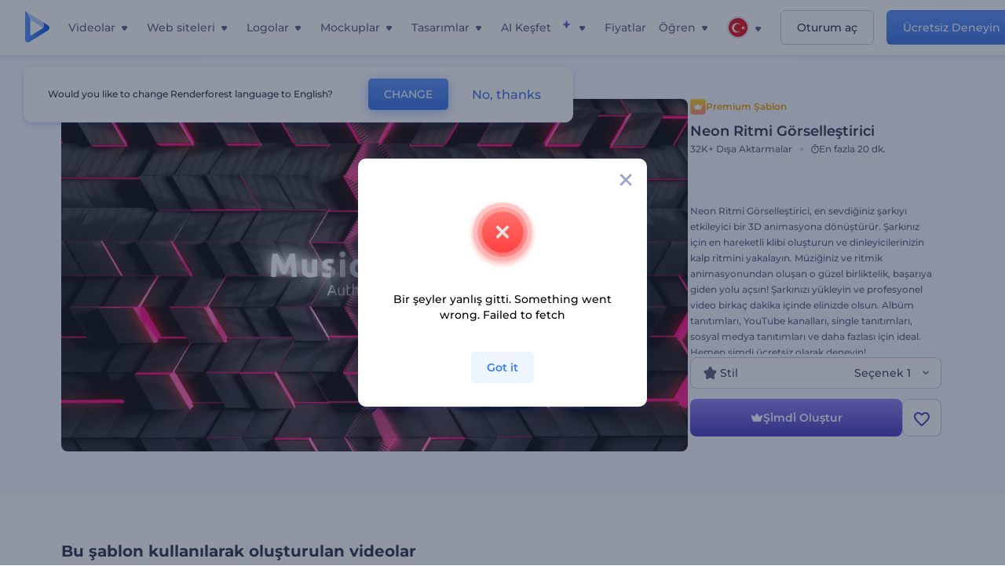

--- FILE ---
content_type: text/html; charset=utf-8
request_url: https://www.renderforest.com/tr/template/neon-beat-visualizer
body_size: 134592
content:
<!DOCTYPE html><html lang="tr" dir="ltr"><head><style>.freeze-scroll,img{max-width:100%}.nav-dropdown_item,.nav-dropdown_list,ol,ul{list-style:none}address,body,figure,h1,h2,h3,h4,h5,h6,li,p,ul{margin:0;padding:0}a,a:active,a:focus,a:hover,a:visited{text-decoration:none!important}a{-webkit-tap-highlight-color:transparent}body{min-width:320px}*,:after,:before{box-sizing:border-box}.rf-rectangle-btn{display:inline-block;background:linear-gradient(180deg,#5690FF 0,#387DFF 100%) no-repeat;box-shadow:0 3px 9px rgba(56,125,255,.2);border-radius:10px;color:#FFF;cursor:pointer;transition:all .1s linear;text-decoration:none;border:none;font-weight:400;white-space:nowrap;user-select:none}.nav-item-link,.tablet-nav__link{font-weight:500;font-size:14px;white-space:nowrap}.rf-rectangle-btn:hover{box-shadow:0 3px 16px 0 rgba(56,125,255,.5);background-image:linear-gradient(-179deg,#6EA0FF 5%,#518DFF 97%);color:#FFF}.rf-rectangle-btn:active{background-image:linear-gradient(-179deg,#4D88F9 0,#206CFD 96%)}.rf-rectangle-btn.rf-40{height:40px;line-height:40px;padding:0 20px;font-size:14px}@keyframes iconBouncingAnimation{0%,99%{transform:scale(0)}12.5%,87.5%{transform:scale(.25)}25%,75%{transform:scale(.5)}37.5%,62.5%{transform:scale(.75)}50%{transform:scale(1)}}a:not(:disabled):not(.disabled),button:not(:disabled):not(.disabled){cursor:pointer}.freeze-scroll{position:fixed!important;left:0;right:0;width:100%}button,input,textarea{font-family:inherit}body.scroll-off,html.scroll-off{overflow:hidden!important}.current-lang,.user-account-name{padding:0}.tablet-nav{display:none;align-self:stretch}@media only screen and (min-width:769px) and (max-width:1150px){.tablet-nav{display:flex}}.tablet-nav__list{display:flex;padding:0;list-style-type:none}.tablet-nav__item{display:flex;margin:0 20px}.tablet-nav__link{color:var(--text-color);line-height:70px;position:relative}.tablet-nav__link.active,.tablet-nav__link.link{color:var(--user-text-color)}.tablet-nav__link.active{cursor:default!important;pointer-events:none}.tablet-nav__link.active:after{border-radius:2px;background-color:var(--user-text-color);content:'';position:absolute;left:0;right:0;bottom:0;height:4px;width:100%}.rf-caret{position:relative;display:flex;justify-content:center;align-items:center;width:20px;height:20px;transition:transform .3s ease,border-color .2s linear;transform:translateY(-1px);pointer-events:none}.rf-caret.white:after{border-color:#FFF}.rf-caret:after{content:'';transform:rotate(45deg);border:var(--text-color) solid;border-width:0 2px 2px 0;padding:2px;transition:inherit}@media only screen and (max-width:1024px){.rf-caret:after{border-color:var(--text-hover-color)}}.main-header{--bg-color:#fff;--text-color:#545F7E;--text-hover-color:#252E48;--user-text-color:#3271E6;--user-text-hover-color:#004BD6;--user-color:#4E5A81;--tablet-text:#545F7E;position:relative;width:100%;height:70px;-webkit-overflow-scrolling:touch;background-color:var(--bg-color);z-index:103;transition:all .2s linear}@media only screen and (min-width:1151px){.main-header:not(.transparent):not(.desktop-fixed).fixed{background-color:rgba(255,255,255,.5);-webkit-backdrop-filter:blur(10px);backdrop-filter:blur(10px);box-shadow:0 6px 6px rgba(0,82,224,.1)}.main-header:not(.transparent):not(.desktop-fixed).fixed.firefox{background-color:rgba(255,255,255,.9)}.main-header.transparent{--bg-color:rgba(0, 0, 0, 0);--text-color:#545F7E;--text-hover-color:#252E48;--user-text-color:var(--text-color);--user-text-hover-color:var(--text-hover-color)}}@media only screen and (min-width:1151px) and (min-width:1151px){.main-header.transparent{background:0 0}}@media only screen and (min-width:1151px){.main-header.landing-header.transparent.spec-header .current-lang,.main-header.landing-header.transparent.spec-header .nav-item-link{color:#fff;transition:none}.main-header.transparent .user-menu-dropdown{top:55px}.main-header.cancel-subscription-header .main-navbar,.main-header.landing-header .main-nav-wrapper,.main-header.landing-header .main-navbar{justify-content:flex-end}.main-header.landing-header .change-lang-wrapper,.main-header.landing-header .main-nav-wrapper{margin:0}.main-header.landing-header.transparent:not(.spec-header){background-color:#fff}.main-header.landing-header.transparent.spec-header .nav-item-link:hover{opacity:.75}.main-header.landing-header.transparent.spec-header .nav-item-caret>svg>path{fill:#fff}}@media only screen and (max-width:1150px){.main-header{box-shadow:0 6px 6px rgba(0,82,224,.1);--tablet-text:#545F7E}}.main-header.with-submenu{margin-bottom:50px}.main-header.fixed{position:fixed;top:0;left:0}@media only screen and (min-width:769px){.main-header.desktop-fixed{box-shadow:0 2px 4px rgba(0,82,224,.12);position:fixed;top:0;left:0}}@media only screen and (min-width:1021px){.main-header.rf-promo-space-top{transform:translateY(52px)}}.main-header .main-header-container{padding:0 30px;width:100%;max-width:1700px;margin:0 auto;height:100%;display:flex;flex-direction:row;justify-content:space-between;align-items:center}@media only screen and (min-width:601px) and (max-width:767px){.main-header .main-header-container{padding:0 20px}}.main-header.desktop-fixed .main-header-container{max-width:1920px;padding:0 32px}.main-logo{height:100%;display:flex;align-items:center;flex:0 0 175px}@media only screen and (max-width:1600px){.main-logo{flex:0 0 31px}}.menu-right-wrapper{width:100%;height:100%}@media only screen and (max-width:1150px){.menu-right-wrapper{background:rgba(37,46,72,.4);backdrop-filter:blur(2px);-webkit-backdrop-filter:blur(2px);height:calc(100vh - 69px);height:calc(100dvh - 69px);width:100%;position:fixed;z-index:99;top:69px;display:block}html[dir=ltr] .menu-right-wrapper{left:0;transform:translateX(100%)}html[dir=rtl] .menu-right-wrapper{right:0;transform:translateX(-100%)}.menu-right-wrapper.pd-t-0{padding:0 0 30px}html[dir=ltr] .menu-right-wrapper.show,html[dir=ltr] .menu-right-wrapper.show .main-menu-wrapper,html[dir=rtl] .menu-right-wrapper.show,html[dir=rtl] .menu-right-wrapper.show .main-menu-wrapper{transform:translateX(0)}}.main-menu-wrapper{display:flex;justify-content:flex-end;align-items:center;height:100%}.main-menu-wrapper .main-navbar{display:flex;width:100%}@media only screen and (min-width:1151px){.main-menu-wrapper .main-navbar{flex-direction:row;height:100%}.main-menu-wrapper .main-nav-opener.hidden{display:none}}@media only screen and (max-width:1150px){.main-menu-wrapper .main-navbar{flex-direction:column;height:calc(100vh - 70px);height:calc(100dvh - 70px);overflow-y:scroll}.main-menu-wrapper .main-navbar.hidden{overflow:hidden}}.main-menu-wrapper .main-nav-wrapper{border-bottom:1px solid #C1C9E0;display:flex;height:100%}.main-menu-wrapper .main-nav-wrapper__empty{flex-grow:1}@media only screen and (min-width:1151px){.main-menu-wrapper .main-nav-wrapper{border:none;margin-inline-start:16px}.main-menu-wrapper .main-nav-ai{flex-grow:1}.main-menu-wrapper .main-nav-ai .nav-dropdown_item{padding-left:8px;padding-right:8px}}@media only screen and (min-width:1367px){.main-menu-wrapper .main-nav-wrapper{margin-inline-start:28px}}@media only screen and (min-width:1441px){.main-menu-wrapper .main-nav-wrapper{margin-inline-start:48px}}@media only screen and (min-width:1601px){.main-menu-wrapper .main-nav-wrapper{margin-inline-start:65px}}.main-menu-wrapper .main-nav-ai__icon{height:24px;margin-inline-start:4px;position:relative;width:24px}.main-menu-wrapper .main-nav-ai__icon:after,.main-menu-wrapper .main-nav-ai__icon:before{animation-name:iconBouncingAnimation;animation-duration:1.8s;animation-iteration-count:infinite;animation-play-state:running;animation-timing-function:ease-in-out;background-position:center;background-repeat:no-repeat;background-size:contain;content:'';position:absolute;transform:scale(0);transform-origin:center}.main-menu-wrapper .main-nav-ai__icon:after{animation-name:iconBouncingAnimation;background-image:url(https://static.rfstat.com/renderforest/images/v2/new-homepage/header/ai-icon-1.svg);height:16px;right:0;top:0;width:17px}.main-menu-wrapper .main-nav-ai__icon:before{animation-delay:.6s;background-image:url(https://static.rfstat.com/renderforest/images/v2/new-homepage/header/ai-icon-2.svg);bottom:0;height:15px;left:0;width:14px}@media only screen and (max-width:1150px){.main-menu-wrapper .main-nav-ai.main-nav-item{border-bottom:1px solid #C1C9E0}.main-menu-wrapper .main-nav-ai .nav-dropdown_item{border-bottom:1px solid #EEF5FF}.main-menu-wrapper .main-nav-ai .nav-dropdown_link{align-items:center;display:flex;height:60px;padding:0 20px}}.main-menu-wrapper .main-nav{display:flex;justify-content:flex-end;height:100%;list-style-type:none!important}.main-menu-wrapper.rf-ar .nav-dropdown_link-more:after{transform:translateX(0) rotate(180deg)}@media only screen and (min-width:1151px){.main-menu-wrapper .main-nav .nav-dropdown_list{column-gap:32px;display:grid;grid-template-rows:repeat(5,1fr);grid-auto-flow:column}.main-menu-wrapper .main-nav .nav-dropdown_list.single-column{column-gap:unset;display:initial}.main-menu-wrapper .main-nav .nav-dropdown_header-title.videos,.main-menu-wrapper .main-nav .nav-dropdown_header-title:hover{background-color:#EEF5FF}.main-menu-wrapper .nav-item-link{padding-left:8px;padding-right:8px}.main-menu-wrapper .main-nav .nav-dropdown{display:flex;flex-direction:column}.main-menu-wrapper .main-nav .nav-dropdown_header-title{align-items:center;border-radius:10px;color:#545F7E;display:flex;padding-left:16px;padding-right:16px;line-height:64px;height:64px}.main-menu-wrapper .main-nav .nav-dropdown_header-title.videos:before{background-image:url(https://static.rfstat.com/renderforest/images/v2/new-homepage/header/video_icon.svg),linear-gradient(180deg,#47D6E2 0,#3271E6 100%);background-image:image-set("https://static.rfstat.com/renderforest/images/v2/new-homepage/header/video_icon.png?v=2" type("image/png"),"https://static.rfstat.com/renderforest/images/v2/new-homepage/header/video_icon.svg" type("image/svg")),linear-gradient(180deg,#47D6E2 0,#3271E6 100%)}.main-menu-wrapper .main-nav .nav-dropdown_header-title.websites:before{background-image:url(https://static.rfstat.com/renderforest/images/v2/new-homepage/header/website_icon.svg),linear-gradient(180deg,#F45FE8 0,#766DE8 100%);background-image:image-set("https://static.rfstat.com/renderforest/images/v2/new-homepage/header/website_icon.png?v=2" type("image/png"),"https://static.rfstat.com/renderforest/images/v2/new-homepage/header/website_icon.svg" type("image/svg")),linear-gradient(180deg,#F45FE8 0,#766DE8 100%)}.main-menu-wrapper .main-nav .nav-dropdown_header-title.logos:before{background-image:url(https://static.rfstat.com/renderforest/images/v2/new-homepage/header/logo_icon.svg),linear-gradient(180deg,#FFD200 0,#BAAC00 100%);background-image:image-set("https://static.rfstat.com/renderforest/images/v2/new-homepage/header/logo_icon.png?v=2" type("image/png"),"https://static.rfstat.com/renderforest/images/v2/new-homepage/header/logo_icon.svg" type("image/svg")),linear-gradient(180deg,#FFD200 0,#BAAC00 100%)}.main-menu-wrapper .main-nav .nav-dropdown_header-title.mockups:before{background-image:url(https://static.rfstat.com/renderforest/images/v2/new-homepage/header/mockup_icon.svg),linear-gradient(180deg,#5CF0BE 0,#41BA82 100%);background-image:image-set("https://static.rfstat.com/renderforest/images/v2/new-homepage/header/mockup_icon.png?v=2" type("image/png"),"https://static.rfstat.com/renderforest/images/v2/new-homepage/header/mockup_icon.svg" type("image/svg")),linear-gradient(180deg,#5CF0BE 0,#41BA82 100%)}.main-menu-wrapper .main-nav .nav-dropdown_header-title.designs:before{background-image:url(https://static.rfstat.com/renderforest/images/v2/new-homepage/header/graphic_icon.svg),linear-gradient(180deg,#F560B6 0,#F2446C 100%);background-image:image-set("https://static.rfstat.com/renderforest/images/v2/new-homepage/header/graphic_icon.png?v=2" type("image/png"),"https://static.rfstat.com/renderforest/images/v2/new-homepage/header/graphic_icon.svg" type("image/svg")),linear-gradient(180deg,#F560B6 0,#F2446C 100%)}.main-menu-wrapper .main-nav .nav-dropdown_header-title:before{background-position:center;background-repeat:no-repeat;background-size:contain;border-radius:10px;box-shadow:inset 2px 2px 3px rgba(255,255,255,.3);content:'';display:inline-block;flex:0 0 32px;height:32px;margin-inline-end:12px;width:32px}.main-menu-wrapper .main-nav .nav-dropdown_header-title:hover>span{color:#252E48}.main-menu-wrapper .main-nav .nav-dropdown_header-title.videos:hover{background-color:#CFE0FF}.main-menu-wrapper .main-nav .nav-dropdown_header-title.websites{background-color:#FBF4FF}.main-menu-wrapper .main-nav .nav-dropdown_header-title.websites:hover{background-color:#F3E1FD}.main-menu-wrapper .main-nav .nav-dropdown_header-title.logos{background-color:#FFFADF}.main-menu-wrapper .main-nav .nav-dropdown_header-title.logos:hover{background-color:#FAF1C0}.main-menu-wrapper .main-nav .nav-dropdown_header-title.mockups{background-color:#ECFFF8}.main-menu-wrapper .main-nav .nav-dropdown_header-title.mockups:hover{background-color:#D5FAEC}.main-menu-wrapper .main-nav .nav-dropdown_header-title.designs{background-color:#FFF1F8}.main-menu-wrapper .main-nav .nav-dropdown_header-title.designs:hover{background-color:#FBD9EA}.main-menu-wrapper .nav-dropdown{left:-30px}.main-menu-wrapper .nav-dropdown.learn{left:unset;right:-100px}.main-menu-wrapper .nav-dropdown_link-more:after{transform:translateX(0) rotate(0)}.main-menu-wrapper .nav-dropdown_link-more:hover:after{transform:translateX(4px) rotate(0)}.main-menu-wrapper .nav-dropdown_header-title:hover>span,.main-menu-wrapper .nav-dropdown_item:hover>.nav-dropdown_link{transform:translateX(4px)}.main-menu-wrapper .nav-dropdown_item.new:hover>.nav-dropdown_link:after{transform:translateX(-4px)}.main-menu-wrapper .lang-item:hover,.main-menu-wrapper .user-menu__item:hover>.user-menu__link,.main-menu-wrapper .user-menu__link-icon:hover>span{transform:translateX(4px)}.main-menu-wrapper .user-menu{right:0}.main-menu-wrapper.rf-ar .nav-dropdown{left:unset;right:-30px}.main-menu-wrapper.rf-ar .nav-dropdown.learn{left:-100px;right:unset}.main-menu-wrapper.rf-ar .nav-dropdown_link-more:hover:after{transform:translateX(-4px) rotate(180deg)}.main-menu-wrapper.rf-ar .nav-dropdown_header-title:hover>span,.main-menu-wrapper.rf-ar .nav-dropdown_item:hover>.nav-dropdown_link{transform:translateX(-5px)}.main-menu-wrapper.rf-ar .nav-dropdown_item.new:hover>.nav-dropdown_link:after{transform:translateX(5px)}.main-menu-wrapper.rf-ar .lang-item:hover,.main-menu-wrapper.rf-ar .user-menu__item:hover>.user-menu__link,.main-menu-wrapper.rf-ar .user-menu__link-icon:hover>span{transform:translateX(-5px)}.main-menu-wrapper.rf-ar .user-menu{left:0;right:unset}}@media only screen and (min-width:1367px){.main-menu-wrapper .nav-item-link{padding-left:12px;padding-right:12px}}@media only screen and (min-width:1601px){.main-menu-wrapper .nav-item-link{padding-left:15px;padding-right:15px}}@media only screen and (max-width:1150px){.main-menu-wrapper{align-items:flex-start;background:#fff;box-shadow:inset 0 6px 12px 0 rgba(0,82,224,.101);flex-direction:column;justify-content:flex-start;overflow-x:hidden;overflow-y:auto;overscroll-behavior:contain;position:absolute;transition:all .12s ease-in-out;width:306px}html[dir=ltr] .main-menu-wrapper{right:0;transform:translateX(300px)}html[dir=rtl] .main-menu-wrapper{left:0;transform:translateX(-300px)}}@media only screen and (min-width:1151px){.main-nav-item{height:100%;position:relative;z-index:2}.main-nav-item.current-page{position:static;z-index:1}.main-nav-item.current-page .nav-item-link.active{cursor:default}}.triangle-wrap{opacity:0;width:100%;position:relative;pointer-events:none}.triangle-wrap.open-triangle{opacity:1!important}.triangle-wrap .triangle{pointer-events:none;position:absolute;left:50%;bottom:0;transform:translateX(-50%);width:0;border-bottom:solid 10px #3271E6!important;border-right:solid 10px transparent;border-left:solid 10px transparent}.triangle-wrap .triangle.hidden{display:none!important}.nav-item-link{display:inline-flex;align-items:center;height:100%;color:var(--text-color);cursor:pointer;transition:.2s linear}@media only screen and (max-width:1150px){.nav-item-link.homepage.mobile-side-trigger.videos:before{background-image:url(https://static.rfstat.com/renderforest/images/v2/new-homepage/header/video_icon.svg),linear-gradient(180deg,#47D6E2 0,#3271E6 100%);background-image:image-set("https://static.rfstat.com/renderforest/images/v2/new-homepage/header/video_icon.png?v=2" type("image/png"),"https://static.rfstat.com/renderforest/images/v2/new-homepage/header/video_icon.svg" type("image/svg")),linear-gradient(180deg,#47D6E2 0,#3271E6 100%)}.nav-item-link.homepage.mobile-side-trigger.websites:before{background-image:url(https://static.rfstat.com/renderforest/images/v2/new-homepage/header/website_icon.svg),linear-gradient(180deg,#F45FE8 0,#766DE8 100%);background-image:image-set("https://static.rfstat.com/renderforest/images/v2/new-homepage/header/website_icon.png?v=2" type("image/png"),"https://static.rfstat.com/renderforest/images/v2/new-homepage/header/website_icon.svg" type("image/svg")),linear-gradient(180deg,#F45FE8 0,#766DE8 100%)}.nav-item-link.homepage.mobile-side-trigger.logos:before{background-image:url(https://static.rfstat.com/renderforest/images/v2/new-homepage/header/logo_icon.svg),linear-gradient(180deg,#FFD200 0,#BAAC00 100%);background-image:image-set("https://static.rfstat.com/renderforest/images/v2/new-homepage/header/logo_icon.png?v=2" type("image/png"),"https://static.rfstat.com/renderforest/images/v2/new-homepage/header/logo_icon.svg" type("image/svg")),linear-gradient(180deg,#FFD200 0,#BAAC00 100%)}.nav-item-link.homepage.mobile-side-trigger.mockups:before{background-image:url(https://static.rfstat.com/renderforest/images/v2/new-homepage/header/mockup_icon.svg),linear-gradient(180deg,#5CF0BE 0,#41BA82 100%);background-image:image-set("https://static.rfstat.com/renderforest/images/v2/new-homepage/header/mockup_icon.png?v=2" type("image/png"),"https://static.rfstat.com/renderforest/images/v2/new-homepage/header/mockup_icon.svg" type("image/svg")),linear-gradient(180deg,#5CF0BE 0,#41BA82 100%)}.nav-item-link.homepage.mobile-side-trigger.designs:before{background-image:url(https://static.rfstat.com/renderforest/images/v2/new-homepage/header/graphic_icon.svg),linear-gradient(180deg,#F560B6 0,#F2446C 100%);background-image:image-set("https://static.rfstat.com/renderforest/images/v2/new-homepage/header/graphic_icon.png?v=2" type("image/png"),"https://static.rfstat.com/renderforest/images/v2/new-homepage/header/graphic_icon.svg" type("image/svg")),linear-gradient(180deg,#F560B6 0,#F2446C 100%)}.nav-item-link.homepage.mobile-side-trigger:before{background-position:center;background-repeat:no-repeat;background-size:contain;border-radius:10px;box-shadow:inset 2px 2px 3px rgba(255,255,255,.3);content:'';display:inline-block;flex:0 0 32px;height:32px;margin-inline-end:12px;width:32px}}.nav-item-wrap{display:none}@media only screen and (min-width:1151px){.nav-item-link.homepage+.nav-dropdown:hover,.nav-item-link.homepage:hover+.nav-dropdown,.nav-item-link.homepage:hover>.nav-dropdown{visibility:visible;opacity:1}.nav-item-link.homepage{cursor:default}.nav-item-link.homepage>span>svg{transition:all .3s ease;vertical-align:bottom}.nav-item-link.homepage:hover span>svg{transform:rotate(-180deg);transform-origin:50% 52%}.nav-item-link.homepage:hover>path{fill:#252E48}.nav-item-link.homepage+.nav-dropdown:hover .nav-dropdown_header-title,.nav-item-link.homepage+.nav-dropdown:hover .nav-dropdown_header-title>span,.nav-item-link.homepage+.nav-dropdown:hover .nav-dropdown_link,.nav-item-link.homepage:hover .nav-dropdown_header-title,.nav-item-link.homepage:hover .nav-dropdown_header-title>span,.nav-item-link.homepage:hover .nav-dropdown_link,.nav-item-link.homepage:hover .nav-dropdown_link-more:after,.nav-item-link.homepage:hover+.nav-dropdown,.nav-item-link.homepage:hover>.nav-dropdown{transition:all .3s ease}.nav-item-link:focus,.nav-item-link:hover{color:var(--text-hover-color)}.nav-item-link.active:not(.homepage){color:var(--user-text-color)}.nav-item-wrap.active{display:flex;height:100%}.nav-item-wrap.active:not(.homepage){display:block}.nav-item-wrap.active .nav-item-link{color:var(--user-text-color)}}@media only screen and (max-width:1150px){.nav-item-wrap.homepage{display:flex}.mobile-side-wrap .mobile-side-link,.mobile-side-wrap .mobile-side-link>span{color:#252E48;font-weight:600;border-bottom:1px solid #C1C9E0}.mobile-side-wrap{background-color:#FFF;height:100%;overscroll-behavior:contain;position:fixed;right:0;top:0;transition:all .12s ease-in-out;width:306px;z-index:11}html[dir=ltr] .mobile-side-wrap{transform:translateX(306px)}html[dir=rtl] .mobile-side-wrap{transform:translateX(-306px)}html[dir=ltr] .mobile-side-wrap.active,html[dir=rtl] .mobile-side-wrap.active{transform:translateX(0)}.mobile-side-wrap .mobile-side-link{align-items:center;background-color:#F5F8FE;box-shadow:inset 0 6px 12px 0 rgba(0,82,224,.101);display:flex;font-size:14px;height:60px;justify-content:center;padding:0 40px}.mobile-side-wrap .mobile-side-back{width:40px;height:40px;background-position:40% 50%;background-repeat:no-repeat;background-image:url(https://static.rfstat.com/renderforest/images/v2/new-homepage/chevron-left.svg);background-image:image-set("https://static.rfstat.com/renderforest/images/v2/new-homepage/chevron-left.webp" type("image/webp"),"https://static.rfstat.com/renderforest/images/v2/new-homepage/chevron-left.svg" type("image/svg"));display:block;position:absolute;top:10px}html[dir=ltr] .mobile-side-wrap .mobile-side-back{left:0}html[dir=rtl] .mobile-side-wrap .mobile-side-back{right:0}.mobile-side-wrap .mobile-side-back.rf-ar{background-position:60% 50%;background-repeat:no-repeat;background-image:url(https://static.rfstat.com/renderforest/images/v2/new-homepage/chevron-right.svg);background-image:image-set("https://static.rfstat.com/renderforest/images/v2/new-homepage/chevron-right.webp" type("image/webp"),"https://static.rfstat.com/renderforest/images/v2/new-homepage/chevron-right.svg" type("image/svg"))}.mobile-side-wrap .nav-dropdown{height:calc(100vh - 80px);height:calc(100dvh - 80px)}.mobile-side-wrap .nav-dropdown_container{flex-direction:column;gap:unset;height:100%;margin-bottom:0;margin-top:0;max-height:calc(100% - 120px);overflow-y:scroll}.mobile-side-wrap .nav-dropdown_list-wrap{margin-left:24px;margin-right:24px;padding-bottom:12px;padding-top:16px}.mobile-side-wrap .nav-dropdown_list-wrap:first-child{border-bottom:1px solid #C1C9E0}.mobile-side-wrap .nav-dropdown_header-subtitle{margin-bottom:12px;padding-left:8px;padding-right:8px}.mobile-side-wrap .nav-dropdown_link{align-items:center;display:flex;padding:10px 8px}.mobile-side-wrap .nav-dropdown_link-more{border-top:1px solid #C1C9E0;box-shadow:0 -4px 10px 0 rgba(0,82,224,.08);text-align:center}.mobile-side-wrap.nav-dropdown_list .nav-dropdown_item{margin-left:24px;margin-right:24px}.mobile-side-wrap.nav-dropdown_list .nav-mobile-back{margin-bottom:16px}}.nav-dropdown_header-title>span{color:#545F7E;font-size:14px;font-weight:500}.nav-dropdown_header-subtitle{color:#7683A8;font-size:14px;font-weight:500;line-height:18px;margin-bottom:16px}.nav-dropdown_container{display:flex;gap:48px;margin-bottom:24px;margin-top:24px}.nav-dropdown_item.new>a{align-items:center;display:flex;justify-content:space-between}.nav-dropdown_item.new>a:after{background-image:linear-gradient(270deg,#FF69B4 0,#8A2BE2 100%);border-radius:3px;color:#FFF;content:attr(data-new);display:inline-block;font-size:10px;font-weight:600;height:20px;line-height:20px;margin-inline-start:16px;padding-left:7px;padding-right:7px;transition:transform .3s ease}.nav-dropdown_link{color:#545F7E;display:inline-block;padding:8px 0;font-size:14px;font-weight:500;width:100%}.nav-dropdown_link-more{border-bottom:1px solid #C1C9E0;color:#3271E6;display:block;height:60px;font-size:14px;font-weight:500;line-height:60px;padding:0 20px}.nav-dropdown_link-more:after{background-position:center;background-repeat:no-repeat;background-size:contain;background-image:url(https://static.rfstat.com/renderforest/images/v2/new-homepage/arrow-blue_icon.svg);background-image:image-set("https://static.rfstat.com/renderforest/images/v2/new-homepage/arrow-blue_icon.webp" type("image/webp"),"https://static.rfstat.com/renderforest/images/v2/new-homepage/arrow-blue_icon.svg" type("image/svg"));content:'';display:inline-block;height:24px;margin-inline-start:6px;vertical-align:middle;transform:translateX(0);width:24px}@media only screen and (min-width:1151px) and (max-width:1366px){.nav-dropdown_header-title{line-height:48px;height:48px}.nav-dropdown_container{margin-bottom:16px;margin-top:16px}.nav-dropdown_link,.nav-dropdown_link-more{font-size:12px}}@media only screen and (min-width:1151px){.nav-dropdown_link-more:after:hover{color:#3271E6}.nav-dropdown{background-color:#FFF;box-shadow:0 3px 24px #252E4833;border-radius:16px;min-width:240px;opacity:0;padding:16px;position:absolute;top:100%;visibility:hidden}.nav-dropdown:before{background-color:transparent;content:'';display:block;height:calc(100% + 10px);left:0;position:absolute;top:0;transform:translate(-10px,0);width:calc(100% + 20px);z-index:-1}.nav-dropdown_column:first-child:before,.nav-dropdown_column:nth-child(2):before{background-color:#C1C9E0;bottom:4px;content:'';display:inline-block;top:0;width:1px}.nav-dropdown_column{list-style:none}.nav-dropdown_column:first-child{position:relative}.nav-dropdown_column:first-child:before{position:absolute;right:-24px}.nav-dropdown_column:first-child.rf-ar:before{right:unset;left:-24px}.nav-dropdown_column:nth-child(2){position:relative}.nav-dropdown_column:nth-child(2):before{position:absolute;right:-24px}.nav-dropdown_column:nth-child(2).rf-ar:before{right:unset;left:-24px}.nav-dropdown_header-title>span{font-weight:600}.nav-dropdown_header-title:before{background-color:rgba(84,95,126,.2);background-position:center;background-repeat:no-repeat;background-size:contain}.nav-dropdown_list-wrap:first-child:before,.nav-dropdown_list-wrap:nth-child(2):before{background-color:#C1C9E0;bottom:4px;content:'';display:inline-block;top:0;width:1px}.nav-dropdown_header-title.blogs:before{background-image:url(https://static.rfstat.com/renderforest/images/v2/new-homepage/header/blog_icon.svg);background-image:image-set("https://static.rfstat.com/renderforest/images/v2/new-homepage/header/blog_icon.png?v=2" type("image/png"),"https://static.rfstat.com/renderforest/images/v2/new-homepage/header/blog_icon.svg" type("image/svg"))}.nav-dropdown_header-title.use-cases:before{background-image:url(https://static.rfstat.com/renderforest/images/v2/new-homepage/header/useCaseIcon.svg);background-image:image-set("https://static.rfstat.com/renderforest/images/v2/new-homepage/header/useCaseIcon.png?v=2" type("image/png"),"https://static.rfstat.com/renderforest/images/v2/new-homepage/header/useCaseIcon.svg" type("image/svg"))}.nav-dropdown_header-title.helps:before{background-image:url(https://static.rfstat.com/renderforest/images/v2/new-homepage/header/help_icon.svg);background-image:image-set("https://static.rfstat.com/renderforest/images/v2/new-homepage/header/help_icon.png?v=2" type("image/png"),"https://static.rfstat.com/renderforest/images/v2/new-homepage/header/help_icon.svg" type("image/svg"))}.nav-dropdown_list-wrap{padding-left:6px;padding-right:6px}.nav-dropdown_list-wrap:first-child{position:relative}.nav-dropdown_list-wrap:first-child:before{position:absolute;right:-24px}.nav-dropdown_list-wrap:first-child.rf-ar:before{right:unset;left:-24px}.nav-dropdown_list-wrap:nth-child(2){position:relative}.nav-dropdown_list-wrap:nth-child(2):before{position:absolute;right:-24px}.nav-dropdown_list-wrap:nth-child(2).rf-ar:before{right:unset;left:-24px}.nav-dropdown_item{color:#545F7E}.nav-dropdown_item:hover>.nav-dropdown_link{color:#252E48}.nav-dropdown_item.new{background-color:#F4F3FF;border-radius:4px;transition:background-color .3s ease}.nav-dropdown_item.new:hover{background-color:#E9E8FF}.nav-dropdown_link{white-space:nowrap}.nav-dropdown_link-more{align-self:center;border:none;height:auto;line-height:32px}.nav-dropdown.learn{display:flex;gap:48px;width:unset}.nav-dropdown.learn .nav-dropdown_header-title{align-items:center;border-radius:8px;color:#545F7E;display:flex;line-height:50px;height:50px;padding-left:8px;padding-right:8px}}@media only screen and (min-width:1151px) and (min-width:1151px) and (max-width:1366px){.nav-dropdown.learn .nav-dropdown_header-title{line-height:48px;height:48px}}@media only screen and (min-width:1151px){.nav-dropdown.learn .nav-dropdown_header-title:before{border-radius:10px;box-shadow:inset 2px 2px 3px rgba(255,255,255,.3);content:'';display:inline-block;flex:0 0 32px;height:32px;margin-inline-end:12px;width:32px}.nav-dropdown.learn .nav-dropdown_header-title:hover{background-color:#EEF5FF}.nav-dropdown.learn .nav-dropdown_header-title:hover>span{color:#252E48}.nav-dropdown.learn .nav-dropdown_list{padding-left:10px;padding-right:10px}.nav-dropdown .nav-mobile-back{display:none}}@media only screen and (min-width:1601px){.nav-dropdown{padding:24px}}@media only screen and (max-width:1150px){.nav-dropdown.learn .nav-dropdown_header-title.explore:before{background-image:url(https://static.rfstat.com/renderforest/images/v2/new-homepage/header/explore_icon.svg);background-image:image-set("https://static.rfstat.com/renderforest/images/v2/new-homepage/header/explore_icon.png?v=2" type("image/png"),"https://static.rfstat.com/renderforest/images/v2/new-homepage/header/explore_icon.svg" type("image/svg"))}.nav-dropdown.learn .nav-dropdown_header-title.blogs:before{background-image:url(https://static.rfstat.com/renderforest/images/v2/new-homepage/header/blog_icon.svg);background-image:image-set("https://static.rfstat.com/renderforest/images/v2/new-homepage/header/blog_icon.png?v=2" type("image/png"),"https://static.rfstat.com/renderforest/images/v2/new-homepage/header/blog_icon.svg" type("image/svg"))}.nav-dropdown.learn .nav-dropdown_header-title.use-cases:before{background-image:url(https://static.rfstat.com/renderforest/images/v2/new-homepage/header/useCaseIcon.svg);background-image:image-set("https://static.rfstat.com/renderforest/images/v2/new-homepage/header/useCaseIcon.png?v=2" type("image/png"),"https://static.rfstat.com/renderforest/images/v2/new-homepage/header/useCaseIcon.svg" type("image/svg"))}.nav-dropdown.learn .nav-dropdown_header-title.helps:before{background-image:url(https://static.rfstat.com/renderforest/images/v2/new-homepage/header/help_icon.svg);background-image:image-set("https://static.rfstat.com/renderforest/images/v2/new-homepage/header/help_icon.png?v=2" type("image/png"),"https://static.rfstat.com/renderforest/images/v2/new-homepage/header/help_icon.svg" type("image/svg"))}.nav-dropdown.learn .nav-dropdown_header-title:before{background-color:rgba(84,95,126,.2);background-position:center;background-repeat:no-repeat;background-size:contain;border-radius:10px;box-shadow:inset 2px 2px 3px rgba(255,255,255,.3);content:'';display:inline-block;flex:0 0 32px;height:32px;margin-inline-end:12px;width:32px}}.submenu-inner_menu,.tag-menu{display:none;bottom:0;list-style-type:none;position:absolute}.submenu-inner_menu{left:50%;padding:0;min-width:100%;transform:translate(-50%,100%)}.submenu-inner_menu__item .submenu-item-link{justify-content:flex-start;line-height:2.88;white-space:nowrap;color:#B9CFFF}.submenu-inner_menu__item .submenu-item-link.active{background-color:#5690FF;color:#FFF}.tag-menu_indicator{cursor:pointer}@media only screen and (max-width:1299px){.tag-menu_indicator{display:none}}.tag-menu{right:-52%;flex-wrap:wrap;padding:10px;width:79.12vw;background-color:#3271E6;max-width:1156px;transform:translateY(100%)}.tag-menu.rf-ar{right:auto;left:-108%}@media only screen and (min-width:1300px){.submenu-inner_menu,.tag-menu{max-height:calc((100vh) - 130px);overflow-y:auto;-webkit-overflow-scrolling:touch;-ms-scroll-chaining:contain contain;overscroll-behavior:contain contain}}.tag-menu__item{margin:6px 10px;border-radius:10px;overflow:hidden}.tag-menu__item__link{display:block;padding:6px 10px;font-size:14px;font-weight:500;color:#FFF;background:rgba(0,82,224,.5);transition:.2s linear}.tag-menu__item__link:hover{background:#5690FF}.tag-menu__item__link:focus{color:#FFF}.tag-menu__item__link.active{background:#FFF;color:#387dff}.tag-menu__item__link:not(.active):hover{color:#FFF}.nav-item-submenu-wrap{z-index:100;background-color:#3271E6;list-style-type:none!important;position:absolute;left:0;top:70px;width:100%;opacity:0;height:50px;display:none;flex-direction:row;align-items:center}@media only screen and (min-width:1300px){.nav-item-submenu-wrap{transition:all .35s;padding:0 20px}.nav-item-submenu-wrap.createVideo.rf-jp .submenu-item-link{font-size:12px}}.nav-item-submenu-wrap.open-submenu{display:flex;justify-content:center;opacity:1}@media screen and (max-width:1024px){.nav-item-submenu-wrap.open-submenu{flex-direction:column}}.nav-item-submenu-item{height:100%}.nav-item-submenu-item.tag-menu_indicator .submenu-item-link{background-color:#2770f6}.nav-item-submenu-item.tag-menu_indicator .submenu-item-link:hover{background-color:#5690FF}.nav-item-submenu-item.has-menu{position:relative}@media only screen and (min-width:1151px){.nav-item-submenu-item.has-menu:hover .rf-caret{transform:rotate(180deg) translateY(-3px)}.nav-item-submenu-item.has-menu:hover .submenu-inner_menu{display:block}.nav-item-submenu-item.has-menu:hover .tag-menu{display:flex}}.submenu-item-link{font-size:14px;font-weight:500;padding:0 2vw;color:#FFF;display:flex;align-items:center;justify-content:center;height:100%;background-color:#3271E6;transition:all .2s linear}@media only screen and (min-width:1151px) and (max-width:1365px){.submenu-item-link{padding:0 1vw}}@media only screen and (max-width:1150px){.submenu-item-link .rf-caret{display:none}.sign-btns .sign-btn.sign-up{margin-bottom:12px}}@media only screen and (min-width:1151px){.submenu-item-link:focus{color:#FFF}.submenu-item-link:hover{background-color:#2870f6;color:#FFF}.sign-btns .sign-btn{margin-inline-start:16px}}.submenu-item-link.active{background-color:#5690FF}.sign-btns{align-items:center;display:flex;order:1}.sign-btns .sign-btn{border:none;border-radius:6px;display:inline-block;font-size:14px;height:44px;line-height:42px;padding:0 22px;font-weight:500;transition:all .2s ease;white-space:nowrap}@media only screen and (max-width:1299px){.sign-btns .sign-btn{padding:0 20px}}.sign-btns .sign-btn>svg{margin-inline-end:8px;vertical-align:middle}.sign-btns .sign-btn.sign-in{background-color:transparent;border:1px solid #C1C9E0;color:#252E48}@media only screen and (min-width:1151px) and (max-width:1250px){.sign-btns .sign-btn.sign-in:not(.rf-en){display:none}}.sign-btns .sign-btn.sign-in:focus{background-color:#EEF5FF}.sign-btns .sign-btn.sign-up{background-image:linear-gradient(180deg,#5690FF 0,#3271E6 100%);border:1px solid transparent;color:#FFF}@media only screen and (min-width:1151px){.sign-btns .sign-btn.sign-in:hover{background-color:#EEF5FF}.sign-btns .sign-btn.sign-up:hover{background-image:linear-gradient(180deg,#6EA0FF 0,#518DFF 100%)}}.sign-btns .sign-btn.sign-up:focus{background-image:linear-gradient(180deg,#4D88F9 0,#206CFD 100%)}.change-lang-wrapper{border-bottom:1px solid #C1C9E0;display:flex;height:100%;position:relative}.change-lang-wrapper .nav-item-caret>svg{transition:all .3s ease;vertical-align:middle}@media only screen and (min-width:1151px){.change-lang-wrapper{border:none;line-height:70px;padding-inline-start:8px}.change-lang-wrapper:hover .nav-item-caret>svg{transform:rotate(-180deg);transform-origin:50% 52%}.change-lang-wrapper:hover .nav-item-caret>svg>path{fill:#252E48}.change-lang-wrapper:hover .choose-lang{opacity:1;transition:all .3s ease;visibility:visible}.change-lang-wrapper:hover .choose-lang:before{background-color:transparent;content:'';display:block;height:calc(100% + 10px);left:0;position:absolute;top:0;transform:translate(-10px,0);width:calc(100% + 20px);z-index:-1}.change-lang-wrapper:hover .choose-lang .lang-item{transition:all .2s linear}}@media only screen and (min-width:1151px) and (min-width:1151px){.change-lang-wrapper:hover .flag-wrap{border-color:#545F7E}}.free-trial-link{display:none}.current-lang{align-items:center;background-color:transparent;color:var(--text-color);cursor:pointer;display:flex;font-size:14px;font-weight:500;text-transform:capitalize;transition:all .2s linear}.current-lang .flag-wrap{width:28px;height:28px;border:1px solid #C1C9E0;border-radius:50%;display:flex;align-items:center;justify-content:center;transition:all .3s linear}@media only screen and (max-width:1150px){.nav-item-caret{margin-inline-start:auto}.current-lang .flag-wrap{width:32px;height:32px}}.choose-lang{padding:0 20px}@media screen and (min-width:1151px){.choose-lang{background-color:#FFF;box-shadow:0 3px 24px #252E4833;border-radius:10px;opacity:0;padding:10px 30px;position:absolute;right:0;top:70px;width:200px;visibility:hidden;z-index:100}.choose-lang.rf-ar{right:unset;left:0}}.choose-lang .lang-item{align-items:center;color:#545F7E;display:flex;font-size:14px;font-weight:500;height:50px;line-height:100%}.choose-lang .lang-item .country-name{flex-grow:1;margin-inline-start:15px}.country-name-mobile{display:none}@media only screen and (max-width:1150px){.country-name-mobile{display:block}}.flag-lang-wrap{display:flex;align-items:center;gap:15px}.flag-lang-wrap .country-flag{height:24px;width:24px}@media only screen and (max-width:1150px){.flag-lang-wrap{gap:13px}.flag-lang-wrap .country-flag{height:28px;width:28px}}.country-flag{background-position:center;background-repeat:no-repeat;background-size:cover;border-radius:50%;height:30px;width:30px;display:block}.country-flag.en{background-image:url(https://static.rfstat.com/renderforest/images/v2/new-homepage/flags/flag-en.jpg);background-image:image-set("https://static.rfstat.com/renderforest/images/v2/new-homepage/flags/flag-en.avif" type("image/avif"),"https://static.rfstat.com/renderforest/images/v2/new-homepage/flags/flag-en.jpg" type("image/jpeg"))}.country-flag.pt{background-image:url(https://static.rfstat.com/renderforest/images/v2/new-homepage/flags/flag-br.jpg);background-image:image-set("https://static.rfstat.com/renderforest/images/v2/new-homepage/flags/flag-br.avif" type("image/avif"),"https://static.rfstat.com/renderforest/images/v2/new-homepage/flags/flag-br.jpg" type("image/jpeg"))}.country-flag.es{background-image:url(https://static.rfstat.com/renderforest/images/v2/new-homepage/flags/flag-es.jpg);background-image:image-set("https://static.rfstat.com/renderforest/images/v2/new-homepage/flags/flag-es.avif" type("image/avif"),"https://static.rfstat.com/renderforest/images/v2/new-homepage/flags/flag-es.jpg" type("image/jpeg"))}.country-flag.de{background-image:url(https://static.rfstat.com/renderforest/images/v2/new-homepage/flags/flag-de.jpg);background-image:image-set("https://static.rfstat.com/renderforest/images/v2/new-homepage/flags/flag-de.avif" type("image/avif"),"https://static.rfstat.com/renderforest/images/v2/new-homepage/flags/flag-de.jpg" type("image/jpeg"))}.country-flag.fr{background-image:url(https://static.rfstat.com/renderforest/images/v2/new-homepage/flags/flag-fr.jpg);background-image:image-set("https://static.rfstat.com/renderforest/images/v2/new-homepage/flags/flag-fr.avif" type("image/avif"),"https://static.rfstat.com/renderforest/images/v2/new-homepage/flags/flag-fr.jpg" type("image/jpeg"))}.country-flag.ar{background-image:url(https://static.rfstat.com/renderforest/images/v2/new-homepage/flags/flag-ar.jpg);background-image:image-set("https://static.rfstat.com/renderforest/images/v2/new-homepage/flags/flag-ar.avif" type("image/avif"),"https://static.rfstat.com/renderforest/images/v2/new-homepage/flags/flag-ar.jpg" type("image/jpeg"))}.country-flag.jp{background-image:url(https://static.rfstat.com/renderforest/images/v2/new-homepage/flags/flag-jp.jpg);background-image:image-set("https://static.rfstat.com/renderforest/images/v2/new-homepage/flags/flag-jp.avif" type("image/avif"),"https://static.rfstat.com/renderforest/images/v2/new-homepage/flags/flag-jp.jpg" type("image/jpeg"))}.country-flag.am{background-image:url(https://static.rfstat.com/renderforest/images/v2/new-homepage/flags/flag-am.jpg);background-image:image-set("https://static.rfstat.com/renderforest/images/v2/new-homepage/flags/flag-am.avif" type("image/avif"),"https://static.rfstat.com/renderforest/images/v2/new-homepage/flags/flag-am.jpg" type("image/jpeg"))}.country-flag.tr{background-image:url(https://static.rfstat.com/renderforest/images/v2/new-homepage/flags/flag-tr.jpg);background-image:image-set("https://static.rfstat.com/renderforest/images/v2/new-homepage/flags/flag-tr.avif" type("image/avif"),"https://static.rfstat.com/renderforest/images/v2/new-homepage/flags/flag-tr.jpg" type("image/jpeg"))}.country-flag.ru{background-image:url(https://static.rfstat.com/renderforest/images/v2/new-homepage/flags/flag-ru.jpg);background-image:image-set("https://static.rfstat.com/renderforest/images/v2/new-homepage/flags/flag-ru.avif" type("image/avif"),"https://static.rfstat.com/renderforest/images/v2/new-homepage/flags/flag-ru.jpg" type("image/jpeg"))}.user-menu-wrapper{align-items:center;position:relative;order:1}@media only screen and (min-width:1151px){.user-menu-wrapper:hover,.user-menu-wrapper:hover .user-menu .user-menu__link,.user-menu-wrapper:hover .user-menu .user-menu__link-icon>span{transition:all .3s ease}.user-menu-wrapper{padding-inline-start:18px}.user-menu-wrapper:hover .name-caret>svg{transform:rotate(-180deg);transform-origin:50% 52%}.user-menu-wrapper:hover .name-caret>svg>path{fill:#252E48}.user-menu-wrapper:hover .user-menu{opacity:1;transition:all .3s ease;visibility:visible}.user-menu-wrapper:hover .main-nav-opener .user-icon-wrapper{border-color:#545F7E!important}}.user-menu-wrapper .name-caret>svg{transition:all .3s ease;vertical-align:middle}@media only screen and (min-width:1300px){.user-menu-wrapper{height:100%}.user-menu-wrapper.rf-ar .user-menu-dropdown{right:auto;left:50%;transform:translateX(-67%)}.user-menu-wrapper.rf-ar .user-menu-dropdown .user-menu-dropdown-item:first-child::before{display:none}}.user-menu-wrapper .user-name-overlay{width:100%;height:100%;position:absolute;top:0;left:0;z-index:1;cursor:pointer}@media screen and (max-width:1150px){.user-menu-wrapper .user-name-overlay{height:70px}}.user-menu-wrapper .user-account-name{border:none;outline:0;background:0 0}.user-menu-wrapper .user-account-name .account-btn-wrap{height:fit-content;line-height:19px;font-weight:500;border-radius:20px;cursor:pointer;text-overflow:ellipsis;white-space:nowrap;color:var(--tablet-text);transition:.2s linear}@media only screen and (max-width:1150px){.user-menu-wrapper .user-account-name .account-btn-wrap{background:#FFF;border:none;align-items:center;display:flex;justify-content:space-between}}.user-menu-wrapper .user-account-name .account-btn-wrap .name-caret{display:none}@media only screen and (max-width:1150px){.user-menu-wrapper .user-account-name .account-btn-wrap .name-caret{display:block}}.user-menu-wrapper .user-account-name .signed-user-icon path{fill:currentColor;transition:fill .2s linear}.user-menu-wrapper .user-account-name+.user-menu .account-btn-wrap{display:none;cursor:auto}@media screen and (min-width:1151px){.user-menu-wrapper .user-account-name+.user-menu .account-btn-wrap{display:flex;justify-content:flex-start;align-items:center;padding:22px;border-bottom:1px solid #C1C9E0}.user-menu-wrapper .user-account-name+.user-menu .account-btn-wrap .user-icon-wrapper:hover{border:1px solid #C1C9E0}}@media screen and (min-width:1151px) and (max-width:1366px){.user-menu-wrapper .user-account-name+.user-menu .account-btn-wrap{padding:11px 22px}}.user-menu-wrapper .user-account-name+.user-menu .account-btn-wrap .user-icon-wrapper{cursor:auto}.user-menu-wrapper .user-account-name+.user-menu .account-btn-wrap .mail-text,.user-menu-wrapper .user-account-name+.user-menu .account-btn-wrap .name-text{display:block!important}#header-user-menu .user-name-wrapper{flex:0 0 240px;overflow:hidden}#header-user-menu .mail-text,#header-user-menu .name-text{display:none;overflow:hidden;text-overflow:ellipsis;white-space:nowrap;margin-bottom:3px;margin-inline-start:10px;margin-inline-end:12px;text-align:start;user-select:none}@media screen and (max-width:1150px){#header-user-menu .user-name-wrapper{flex:0 0 200px}#header-user-menu .mail-text,#header-user-menu .name-text{display:block}}#header-user-menu .name-text{font-size:14px;font-weight:600;color:#252E48}#header-user-menu .mail-text{color:#545F7E;font-size:12px;font-weight:400}#header-user-menu .view-account{font-size:12px;font-weight:600;margin-inline-end:7px;margin-inline-start:10px;color:#545F7E;background:linear-gradient(transparent,#545F7E) no-repeat;background-size:0 2px;-webkit-box-decoration-break:clone;box-decoration-break:clone;position:relative;text-decoration:underline;transition:all .3s linear}html[dir=ltr] #header-user-menu .view-account{background-position:left bottom}html[dir=rtl] #header-user-menu .view-account{background-position:right bottom}@media screen and (min-width:769px){#header-user-menu .view-account:hover{background-size:100% 2px}}#header-user-menu .user-icon-wrapper{border:1px solid #C1C9E0;border-radius:30px;padding:1px;transition:all .3s linear}#header-user-menu .user-icon{align-items:center;background-position:center;background-size:cover;background-repeat:no-repeat;background-color:transparent;background-image:var(--user-bg);border-radius:50%;display:flex;justify-content:center;height:38px;overflow:hidden;position:relative;width:38px}@media only screen and (max-width:1299px){#header-user-menu .user-icon .signed-user-icon{transform:translateX(-3px)}#header-user-menu .user-icon .signed-user-icon.rf-ar{transform:translateX(5px)}}.user-menu{opacity:0;width:100%;overflow-x:hidden;overflow-y:auto}@media screen and (min-width:1151px){.user-menu,.user-menu:before{display:block;position:absolute}.user-menu{background-color:#FFF;border-radius:10px;box-shadow:0 3px 24px #252E4833;max-height:calc(100vh - 100px);top:100%;visibility:hidden;width:306px;z-index:100}.user-menu:before{background-color:transparent;content:'';height:calc(100% + 10px);left:0;top:0;transform:translate(-10px,0);width:calc(100% + 20px);z-index:-1}}.user-menu__subtitle{color:#252E48;font-size:12px;font-weight:600;padding:20px 20px 0}.user-menu__list{list-style-type:none;padding:10px 20px}.user-menu__list:not(:last-child){border-bottom:1px solid #C1C9E0}@media screen and (min-width:1025px){.user-menu__item{color:#252E48}}.user-menu__item:not(.sign-out)>.user-menu__link{padding:10px}.user-menu__item.account{display:none}@media only screen and (max-width:1150px){.user-menu__item.account{display:block}}.user-menu__link{color:#545F7E;display:block;padding:10px 0;font-size:14px;font-weight:500}.user-menu__link-icon{align-items:center;border-radius:10px;color:#545F7E;display:flex;line-height:50px;height:50px;padding-left:16px;padding-right:16px}.user-menu__link-icon>span{font-size:14px;font-weight:500;line-height:1.3}.user-menu__link-icon:before{background-color:rgba(84,95,126,.2);background-position:center;background-repeat:no-repeat;background-size:contain;border-radius:10px;box-shadow:inset 2px 2px 3px rgba(255,255,255,.3);content:'';display:inline-block;flex:0 0 32px;height:32px;margin-inline-end:12px;width:32px}.user-menu__link-icon.domains:before{background-image:url(https://static.rfstat.com/renderforest/images/v2/new-homepage/header/domain_icon.svg),linear-gradient(180deg,#FAC538 0,#FF8008 100%);background-image:image-set("https://static.rfstat.com/renderforest/images/v2/new-homepage/header/domain_icon.png?v=2" type("image/png"),"https://static.rfstat.com/renderforest/images/v2/new-homepage/header/domain_icon.svg" type("image/svg")),linear-gradient(180deg,#FAC538 0,#FF8008 100%)}.user-menu__link-icon.ai-images:before{background-image:url(https://static.rfstat.com/renderforest/images/v2/new-homepage/header/ai_images_icon_v2.svg),linear-gradient(180deg,#8980F7 0,#4136C1 100%);background-image:image-set("https://static.rfstat.com/renderforest/images/v2/new-homepage/header/ai_images_icon_v2.png" type("image/png"),"https://static.rfstat.com/renderforest/images/v2/new-homepage/header/ai_images_icon_v2.svg" type("image/svg")),linear-gradient(180deg,#8980F7 0,#4136C1 100%)}.user-menu__link-icon.favorites:before{background-image:url(https://static.rfstat.com/renderforest/images/v2/new-homepage/header/heart_icon.svg);background-image:image-set("https://static.rfstat.com/renderforest/images/v2/new-homepage/header/heart_icon.png?v=2" type("image/png"),"https://static.rfstat.com/renderforest/images/v2/new-homepage/header/heart_icon.svg" type("image/svg"))}.user-menu__link-icon.files:before{background-image:url(https://static.rfstat.com/renderforest/images/v2/new-homepage/header/file_icon.svg);background-image:image-set("https://static.rfstat.com/renderforest/images/v2/new-homepage/header/file_icon.png?v=2" type("image/png"),"https://static.rfstat.com/renderforest/images/v2/new-homepage/header/file_icon.svg" type("image/svg"))}.user-menu__link-icon.account:before{background-image:url(https://static.rfstat.com/renderforest/images/v2/new-homepage/header/account_icon.svg);background-image:image-set("https://static.rfstat.com/renderforest/images/v2/new-homepage/header/account_icon.png?v=2" type("image/png"),"https://static.rfstat.com/renderforest/images/v2/new-homepage/header/account_icon.svg" type("image/svg"))}.user-menu__link-icon.color:before{background-image:url(https://static.rfstat.com/renderforest/images/v2/new-homepage/header/color_icon.svg);background-image:image-set("https://static.rfstat.com/renderforest/images/v2/new-homepage/header/color_icon.png?v=2" type("image/png"),"https://static.rfstat.com/renderforest/images/v2/new-homepage/header/color_icon.svg" type("image/svg"))}.user-menu__link-icon.star:before{background-image:url(https://static.rfstat.com/renderforest/images/v2/new-homepage/header/star_icon.svg);background-image:image-set("https://static.rfstat.com/renderforest/images/v2/new-homepage/header/star_icon.png?v=2" type("image/png"),"https://static.rfstat.com/renderforest/images/v2/new-homepage/header/star_icon.svg" type("image/svg"))}.user-menu__link-icon.videos:before{background-image:url(https://static.rfstat.com/renderforest/images/v2/new-homepage/header/video_icon.svg),linear-gradient(180deg,#47D6E2 0,#3271E6 100%);background-image:image-set("https://static.rfstat.com/renderforest/images/v2/new-homepage/header/video_icon.png?v=2" type("image/png"),"https://static.rfstat.com/renderforest/images/v2/new-homepage/header/video_icon.svg" type("image/svg")),linear-gradient(180deg,#47D6E2 0,#3271E6 100%)}.user-menu__link-icon.websites:before{background-image:url(https://static.rfstat.com/renderforest/images/v2/new-homepage/header/website_icon.svg),linear-gradient(180deg,#F45FE8 0,#766DE8 100%);background-image:image-set("https://static.rfstat.com/renderforest/images/v2/new-homepage/header/website_icon.png?v=2" type("image/png"),"https://static.rfstat.com/renderforest/images/v2/new-homepage/header/website_icon.svg" type("image/svg")),linear-gradient(180deg,#F45FE8 0,#766DE8 100%)}.user-menu__link-icon.logos:before{background-image:url(https://static.rfstat.com/renderforest/images/v2/new-homepage/header/logo_icon.svg),linear-gradient(180deg,#FFD200 0,#BAAC00 100%);background-image:image-set("https://static.rfstat.com/renderforest/images/v2/new-homepage/header/logo_icon.png?v=2" type("image/png"),"https://static.rfstat.com/renderforest/images/v2/new-homepage/header/logo_icon.svg" type("image/svg")),linear-gradient(180deg,#FFD200 0,#BAAC00 100%)}.user-menu__link-icon.mockups:before{background-image:url(https://static.rfstat.com/renderforest/images/v2/new-homepage/header/mockup_icon.svg),linear-gradient(180deg,#5CF0BE 0,#41BA82 100%);background-image:image-set("https://static.rfstat.com/renderforest/images/v2/new-homepage/header/mockup_icon.png?v=2" type("image/png"),"https://static.rfstat.com/renderforest/images/v2/new-homepage/header/mockup_icon.svg" type("image/svg")),linear-gradient(180deg,#5CF0BE 0,#41BA82 100%)}.user-menu__link-icon.designs:before{background-image:url(https://static.rfstat.com/renderforest/images/v2/new-homepage/header/graphic_icon.svg),linear-gradient(180deg,#F560B6 0,#F2446C 100%);background-image:image-set("https://static.rfstat.com/renderforest/images/v2/new-homepage/header/graphic_icon.png?v=2" type("image/png"),"https://static.rfstat.com/renderforest/images/v2/new-homepage/header/graphic_icon.svg" type("image/svg")),linear-gradient(180deg,#F560B6 0,#F2446C 100%)}.user-menu__link-icon:hover{background-color:#EEF5FF}.user-menu__link-icon:hover>span{color:#252E48}.hamburger-wrapper{display:none;margin-right:-10px}.hamburger-wrapper .hamburger-btn{color:#252E48;display:block;font-size:3em;overflow:hidden;position:relative;height:1em;width:1em}.hamburger-wrapper .hamburger-btn svg{fill:currentColor;display:block;height:1em!important;width:1em!important;position:absolute;transition:color .12s,transform NaNs;top:0;left:0}.hamburger-wrapper .hamburger-btn.open #ht{transform:translate(-10%,10%) rotate(45deg)}.hamburger-wrapper .hamburger-btn.open #hm{transform:translateX(-100%)}.hamburger-wrapper .hamburger-btn.open #hb{transform:translate(-10%,-9%) rotate(-45deg)}@media only screen and (max-width:1150px){.main-header,.main-header.with-submenu{margin-bottom:0}.main-menu-wrapper .nav-mobile-item{display:flex;align-items:center;justify-content:space-between;height:60px;padding:0 20px}.main-menu-wrapper .nav-mobile-item.active{color:#252E48}.main-menu-wrapper .nav-mobile-subitem{align-items:center;display:flex;height:60px;padding:0 20px;background-position:92% 50%;background-repeat:no-repeat;background-image:url(https://static.rfstat.com/renderforest/images/v2/new-homepage/chevron-right.svg);background-image:image-set("https://static.rfstat.com/renderforest/images/v2/new-homepage/chevron-right.webp" type("image/webp"),"https://static.rfstat.com/renderforest/images/v2/new-homepage/chevron-right.svg" type("image/svg"))}.main-menu-wrapper .nav-mobile-subitem.rf-ar{background-position:8% 50%;background-repeat:no-repeat;background-image:url(https://static.rfstat.com/renderforest/images/v2/new-homepage/chevron-left.svg);background-image:image-set("https://static.rfstat.com/renderforest/images/v2/new-homepage/chevron-left.webp" type("image/webp"),"https://static.rfstat.com/renderforest/images/v2/new-homepage/chevron-left.svg" type("image/svg"))}.main-menu-wrapper .nav-item-link{flex-grow:1}.main-menu-wrapper .main-nav{display:flex;flex-direction:column;list-style-type:none!important;width:100%;height:auto}.main-menu-wrapper .main-nav-wrapper{width:100%;height:auto;flex-direction:column}.main-menu-wrapper .main-nav-opener{color:#545F7E;cursor:pointer;font-size:14px;font-weight:500}.main-menu-wrapper .main-nav-opener .nav-item-caret>svg{transition:all .3s ease}.main-menu-wrapper .main-nav-opener+.nav-mobile-list{background-color:#F5F8FE;max-height:0;opacity:0;overflow:hidden;transition:all .1s ease}.main-menu-wrapper .main-nav-opener.active .name-caret>svg,.main-menu-wrapper .main-nav-opener.active>.nav-item-caret>svg{transform:rotate(-180deg);transform-origin:50% 52%}.main-menu-wrapper .main-nav-opener.active .name-caret>svg>path,.main-menu-wrapper .main-nav-opener.active>.nav-item-caret>svg>path{fill:#252E48}.main-menu-wrapper .main-nav-opener.active+.nav-mobile-list{max-height:1000px;opacity:1;transition:all .12s ease-out}.main-menu-wrapper .main-nav-item{border-bottom:1px solid #EEF5FF;transition:1s}.main-menu-wrapper .main-nav-item.mobile,.user-menu-wrapper{border-bottom:1px solid #C1C9E0}.main-menu-wrapper .main-nav-item .triangle,.main-menu-wrapper .main-nav-item.nav-mobile-subitem .nav-item-caret{display:none}.main-menu-wrapper .main-nav-link{height:56px;padding:0 30px;font-size:16px;cursor:pointer;position:relative;color:#363F5A}.nav-item-submenu-wrap{width:100%;overflow:hidden;position:static;left:unset;opacity:1;display:block;background:#F5FAFE;height:initial;max-height:0;transition:max-height .5s}.choose-lang,.user-menu-wrapper .user-menu{transition:all .3s ease}.nav-item-submenu-wrap.open{max-height:1000px}.nav-item-submenu-wrap .nav-item-submenu-item{height:40px;width:100%;padding:4px 0}.nav-item-submenu-wrap .nav-item-submenu-item:first-child{padding:20px 0 0}.nav-item-submenu-wrap .nav-item-submenu-item:last-child{padding:0 0 20px}.nav-item-submenu-item .submenu-item-link{font-size:16px;padding:0 30px 0 50px;background:#F5FAFE;font-weight:500;color:#252E48;justify-content:flex-start}.nav-item-submenu-item .submenu-item-link.rf-ar{padding:0 50px 0 30px}.nav-item-submenu-item .submenu-item-link.active{background-color:#EEF5FF;color:#3271E6}.user-menu-wrapper{align-items:flex-start;flex-direction:column;order:-1;width:100%;z-index:10}.user-menu-wrapper .user-account-name{width:100%;height:70px;padding:0 20px}.user-menu-wrapper .user-menu-dropdown{width:100%;position:static;transform:none;box-shadow:none;background:#F5FAFE;display:block;max-height:0;overflow:hidden}.user-menu-dropdown .user-menu-dropdown-item{width:100%;background-color:#F5FAFE;margin:10px 0}.user-menu-dropdown .user-menu-dropdown-item:first-child{margin:20px 0 0}.user-menu-dropdown .user-menu-dropdown-item:last-child{margin:0 0 20px}.user-menu-dropdown-item .user-menu-dropdown-link{color:#252E48;font-size:16px;justify-content:flex-start;width:100%;padding:0 30px 0 50px}.user-menu-dropdown-item .user-menu-dropdown-link.rf-ar{padding:0 50px 0 30px}.sign-btns{flex-direction:column-reverse;padding:30px 20px;order:1;width:100%}.sign-btns .sign-btn{text-align:center;width:100%}.change-lang-wrapper{flex-direction:column;height:auto;width:100%}.main-header-container .hamburger-wrapper{display:block}}.main-nav-text-create{position:relative;font-size:14px;font-weight:500;line-height:70px;color:var(--text-color);white-space:nowrap}@media screen and (max-width:1024px){.main-nav-text-create{height:56px;padding:0 30px;font-size:16px;cursor:pointer;position:relative}}.main-nav-text-create::after{content:'';position:absolute;right:-12px;top:50%;transform:translateY(-50%);display:block;height:30px;width:1px;background:#CFE0FF}@media screen and (max-width:1023px){.main-nav-text-create::after{display:none}}.header-no-shadow{box-shadow:none!important}#badgeRoot{bottom:23px;border-radius:13px;display:flex;left:24px;max-width:280px;position:fixed;z-index:103}@media only screen and (max-width:680px){#badgeRoot{left:10px}}#badgeRoot.has-offer-badge>div:not(:only-child)#offerRoot,#badgeRoot.has-special-offer>div:not(:only-child)#offerRoot{flex-shrink:0}#badgeRoot.has-offer-badge>div:not(:only-child)#offerRoot #offerBadge,#badgeRoot.has-special-offer>div:not(:only-child)#offerRoot #offerBadge{background:0 0;border-right-color:transparent;border-top-right-radius:0;border-bottom-right-radius:0;box-shadow:0 4px 12px rgba(15,76,133,.4);filter:none;position:relative;transition:all .3s ease;flex-basis:70px;flex-grow:0;width:70px}#badgeRoot.has-offer-badge>div:not(:only-child)#offerRoot #offerBadge:after,#badgeRoot.has-offer-badge>div:not(:only-child)#offerRoot #offerBadge:before,#badgeRoot.has-special-offer>div:not(:only-child)#offerRoot #offerBadge:after,#badgeRoot.has-special-offer>div:not(:only-child)#offerRoot #offerBadge:before{background-color:#fff;content:'';display:inline-block;height:1px;position:absolute;right:-4px;width:4px}#badgeRoot.has-offer-badge>div:not(:only-child)#offerRoot+#promoBadge .promo-badge-img.tail,#badgeRoot.has-offer-badge>div:not(:only-child)#offerRoot+#promoBadge:before,#badgeRoot.has-special-offer>div:not(:only-child)#offerRoot+#promoBadge .promo-badge-img.tail,#badgeRoot.has-special-offer>div:not(:only-child)#offerRoot+#promoBadge:before{display:none}#badgeRoot.has-offer-badge>div:not(:only-child)#offerRoot #offerBadge:after,#badgeRoot.has-special-offer>div:not(:only-child)#offerRoot #offerBadge:after{bottom:-1px}#badgeRoot.has-offer-badge>div:not(:only-child)#offerRoot #offerBadge:before,#badgeRoot.has-special-offer>div:not(:only-child)#offerRoot #offerBadge:before{top:-1px}#badgeRoot.has-offer-badge>div:not(:only-child)#offerRoot #offerBadge>div,#badgeRoot.has-special-offer>div:not(:only-child)#offerRoot #offerBadge>div{border-top-right-radius:0;border-bottom-right-radius:0}#badgeRoot.has-offer-badge>div:not(:only-child)#offerRoot #offerBadge>div>div:nth-child(2),#badgeRoot.has-special-offer>div:not(:only-child)#offerRoot #offerBadge>div>div:nth-child(2){transform:translateX(20px)}#badgeRoot.has-offer-badge>div:not(:only-child)#offerRoot #offerBadge div,#badgeRoot.has-offer-badge>div:not(:only-child)#offerRoot #offerBadge img,#badgeRoot.has-special-offer>div:not(:only-child)#offerRoot #offerBadge div,#badgeRoot.has-special-offer>div:not(:only-child)#offerRoot #offerBadge img{animation-play-state:paused}#badgeRoot.has-offer-badge>div:not(:only-child)#offerRoot+#promoBadge,#badgeRoot.has-special-offer>div:not(:only-child)#offerRoot+#promoBadge{background:url(https://static.rfstat.com/renderforest/images/v2/promo-images/easter-badge-sm.png) center left/cover no-repeat;border:1px solid #fff;border-left-color:transparent;border-top-left-radius:0;border-bottom-left-radius:0;box-shadow:0 4px 12px rgba(15,76,133,.4);flex-shrink:0;transition:all .3s ease;flex-basis:210px;flex-grow:1;width:210px}@media only screen and (max-width:374px){#badgeRoot{max-width:270px}#badgeRoot.has-offer-badge>div:not(:only-child)#offerRoot+#promoBadge,#badgeRoot.has-special-offer>div:not(:only-child)#offerRoot+#promoBadge{flex-basis:200px;flex-grow:1;width:200px}}#badgeRoot.has-offer-badge>div:not(:only-child)#offerRoot+#promoBadge>div,#badgeRoot.has-special-offer>div:not(:only-child)#offerRoot+#promoBadge>div{border-top-left-radius:0;border-bottom-left-radius:0}#badgeRoot.has-offer-badge>div:not(:only-child)#offerRoot+#promoBadge .promo-badge__wrapper,#badgeRoot.has-special-offer>div:not(:only-child)#offerRoot+#promoBadge .promo-badge__wrapper{border:none;background:0 0}#badgeRoot.has-offer-badge>div:not(:only-child)#offerRoot+#promoBadge .promo-badge__title,#badgeRoot.has-special-offer>div:not(:only-child)#offerRoot+#promoBadge .promo-badge__title{font-size:14px}#badgeRoot.has-offer-badge>div:not(:only-child)#offerRoot+#promoBadge .promo-badge__image-wrap,#badgeRoot.has-special-offer>div:not(:only-child)#offerRoot+#promoBadge .promo-badge__image-wrap{margin-inline-end:-20px;transform:translate(5px,-15px)}#badgeRoot.has-offer-badge>div:not(:only-child)#offerRoot+#promoBadge .promo-badge-img.discount,#badgeRoot.has-special-offer>div:not(:only-child)#offerRoot+#promoBadge .promo-badge-img.discount{bottom:0;right:10px}#badgeRoot.has-offer-badge>div:not(:only-child)#offerRoot+#promoBadge .promo-badge-img.neck,#badgeRoot.has-special-offer>div:not(:only-child)#offerRoot+#promoBadge .promo-badge-img.neck{right:8px}@media only screen and (min-width:768px){#badgeRoot.has-offer-badge>div:not(:only-child)#offerRoot:hover>#offerBadge,#badgeRoot.has-special-offer>div:not(:only-child)#offerRoot:hover>#offerBadge{flex-basis:190px;flex-grow:1;width:190px}#badgeRoot.has-offer-badge>div:not(:only-child)#offerRoot:hover>#offerBadge div,#badgeRoot.has-offer-badge>div:not(:only-child)#offerRoot:hover>#offerBadge img,#badgeRoot.has-special-offer>div:not(:only-child)#offerRoot:hover>#offerBadge div,#badgeRoot.has-special-offer>div:not(:only-child)#offerRoot:hover>#offerBadge img{animation-play-state:running!important}#badgeRoot.has-offer-badge>div:not(:only-child)#offerRoot:hover>#offerBadge>div>div:nth-child(2),#badgeRoot.has-special-offer>div:not(:only-child)#offerRoot:hover>#offerBadge>div>div:nth-child(2){transform:translateX(0)}#badgeRoot.has-offer-badge>div:not(:only-child)#offerRoot:hover+#promoBadge,#badgeRoot.has-special-offer>div:not(:only-child)#offerRoot:hover+#promoBadge{flex-basis:90px;flex-grow:0;width:90px}#badgeRoot.has-offer-badge>div:not(:only-child)#offerRoot:hover+#promoBadge div,#badgeRoot.has-offer-badge>div:not(:only-child)#offerRoot:hover+#promoBadge img,#badgeRoot.has-special-offer>div:not(:only-child)#offerRoot:hover+#promoBadge div,#badgeRoot.has-special-offer>div:not(:only-child)#offerRoot:hover+#promoBadge img{animation-play-state:paused!important}}#badgeRoot.has-offer-badge{background:linear-gradient(192deg,#23176d 7.5%,#733da9 80%)}#badgeRoot.has-special-offer{background:linear-gradient(275deg,#23176d 3%,#4c3da9 100%),linear-gradient(0deg,#fff,#fff)}@media only screen and (min-width:1151px) and (max-width:1365px){html[lang=ar] .submenu-item-link,html[lang=ja] .submenu-item-link{padding:0 2vw}}@media screen and (max-width:1590px){html[lang=es] .submenu-item-link{padding:0 1vw}}</style><script>var currentHost = 'https://www.renderforest.com'</script><script>// protection from loading in iframe
var isRender = window.top.location.href.indexOf(currentHost) >= 0;
if ((isRender) === false) {
    window.top.location.href = currentHost;
}</script><script>var staticPath = 'https://static.rfstat.com/renderforest/'</script><title>Neon Ritmi Görselleştirici (Flexible Duration) | Renderforest</title><meta property="og:type" content="article"><meta name="google-site-verification" content="FH26ZpJ24qNOAv9F3GzYxf0AiMIlBMwJdgC7Ir15kdc"><meta property="og:url" content="https://www.renderforest.com/tr/template/neon-beat-visualizer"><meta property="og:title" content="Neon Ritmi Görselleştirici (Flexible Duration) | Renderforest"><meta property="og:image" content="https://cdn.renderforest.com/video-maker/templates/thumbnails/1157/thumbnail_16_9_1x.jpg"><meta property="og:image:width" content="1200"><meta property="og:image:height" content="628"><meta name="apple-itunes-app" content="app-id=1488068233, app-argument=https://www.renderforest.com/tr/template/neon-beat-visualizer"><meta name="description" content="Şarkınızı yükleyin, Neon Ritmi Görselleştirici ile dinamik 3D klip oluşturun; profesyonel müzik videoları, sosyal tanıtımlar için hızla hazır, ücretsiz deneyin"><link rel="alternate" hreflang="en" href="https://www.renderforest.com/template/neon-beat-visualizer"><link rel="alternate" hreflang="pt" href="https://www.renderforest.com/pt/template/neon-beat-visualizer"><link rel="alternate" hreflang="es" href="https://www.renderforest.com/es/template/neon-beat-visualizer"><link rel="alternate" hreflang="de" href="https://www.renderforest.com/de/template/neon-beat-visualizer"><link rel="alternate" hreflang="fr" href="https://www.renderforest.com/fr/template/neon-beat-visualizer"><link rel="alternate" hreflang="ar" href="https://www.renderforest.com/ar/template/neon-beat-visualizer"><link rel="alternate" hreflang="ja" href="https://www.renderforest.com/jp/template/neon-beat-visualizer"><link rel="alternate" hreflang="tr" href="https://www.renderforest.com/tr/template/neon-beat-visualizer"><link rel="alternate" hreflang="ru" href="https://www.renderforest.com/ru/template/neon-beat-visualizer"><link rel="alternate" hreflang="x-default" href="https://www.renderforest.com/template/neon-beat-visualizer"><link rel="canonical" href="https://www.renderforest.com/tr/template/neon-beat-visualizer"><meta name="viewport" content="width=device-width, initial-scale=1"><link rel="preload" href="https://fonts.googleapis.com/css2?family=Montserrat:wght@400;500;600;700&amp;display=swap" as="style"><style type="text/css">@font-face {font-family:Montserrat;font-style:normal;font-weight:400;src:url(/cf-fonts/v/montserrat/5.0.16/vietnamese/wght/normal.woff2);unicode-range:U+0102-0103,U+0110-0111,U+0128-0129,U+0168-0169,U+01A0-01A1,U+01AF-01B0,U+0300-0301,U+0303-0304,U+0308-0309,U+0323,U+0329,U+1EA0-1EF9,U+20AB;font-display:swap;}@font-face {font-family:Montserrat;font-style:normal;font-weight:400;src:url(/cf-fonts/v/montserrat/5.0.16/cyrillic/wght/normal.woff2);unicode-range:U+0301,U+0400-045F,U+0490-0491,U+04B0-04B1,U+2116;font-display:swap;}@font-face {font-family:Montserrat;font-style:normal;font-weight:400;src:url(/cf-fonts/v/montserrat/5.0.16/cyrillic-ext/wght/normal.woff2);unicode-range:U+0460-052F,U+1C80-1C88,U+20B4,U+2DE0-2DFF,U+A640-A69F,U+FE2E-FE2F;font-display:swap;}@font-face {font-family:Montserrat;font-style:normal;font-weight:400;src:url(/cf-fonts/v/montserrat/5.0.16/latin/wght/normal.woff2);unicode-range:U+0000-00FF,U+0131,U+0152-0153,U+02BB-02BC,U+02C6,U+02DA,U+02DC,U+0304,U+0308,U+0329,U+2000-206F,U+2074,U+20AC,U+2122,U+2191,U+2193,U+2212,U+2215,U+FEFF,U+FFFD;font-display:swap;}@font-face {font-family:Montserrat;font-style:normal;font-weight:400;src:url(/cf-fonts/v/montserrat/5.0.16/latin-ext/wght/normal.woff2);unicode-range:U+0100-02AF,U+0304,U+0308,U+0329,U+1E00-1E9F,U+1EF2-1EFF,U+2020,U+20A0-20AB,U+20AD-20CF,U+2113,U+2C60-2C7F,U+A720-A7FF;font-display:swap;}@font-face {font-family:Montserrat;font-style:normal;font-weight:500;src:url(/cf-fonts/v/montserrat/5.0.16/cyrillic/wght/normal.woff2);unicode-range:U+0301,U+0400-045F,U+0490-0491,U+04B0-04B1,U+2116;font-display:swap;}@font-face {font-family:Montserrat;font-style:normal;font-weight:500;src:url(/cf-fonts/v/montserrat/5.0.16/latin-ext/wght/normal.woff2);unicode-range:U+0100-02AF,U+0304,U+0308,U+0329,U+1E00-1E9F,U+1EF2-1EFF,U+2020,U+20A0-20AB,U+20AD-20CF,U+2113,U+2C60-2C7F,U+A720-A7FF;font-display:swap;}@font-face {font-family:Montserrat;font-style:normal;font-weight:500;src:url(/cf-fonts/v/montserrat/5.0.16/cyrillic-ext/wght/normal.woff2);unicode-range:U+0460-052F,U+1C80-1C88,U+20B4,U+2DE0-2DFF,U+A640-A69F,U+FE2E-FE2F;font-display:swap;}@font-face {font-family:Montserrat;font-style:normal;font-weight:500;src:url(/cf-fonts/v/montserrat/5.0.16/latin/wght/normal.woff2);unicode-range:U+0000-00FF,U+0131,U+0152-0153,U+02BB-02BC,U+02C6,U+02DA,U+02DC,U+0304,U+0308,U+0329,U+2000-206F,U+2074,U+20AC,U+2122,U+2191,U+2193,U+2212,U+2215,U+FEFF,U+FFFD;font-display:swap;}@font-face {font-family:Montserrat;font-style:normal;font-weight:500;src:url(/cf-fonts/v/montserrat/5.0.16/vietnamese/wght/normal.woff2);unicode-range:U+0102-0103,U+0110-0111,U+0128-0129,U+0168-0169,U+01A0-01A1,U+01AF-01B0,U+0300-0301,U+0303-0304,U+0308-0309,U+0323,U+0329,U+1EA0-1EF9,U+20AB;font-display:swap;}@font-face {font-family:Montserrat;font-style:normal;font-weight:600;src:url(/cf-fonts/v/montserrat/5.0.16/vietnamese/wght/normal.woff2);unicode-range:U+0102-0103,U+0110-0111,U+0128-0129,U+0168-0169,U+01A0-01A1,U+01AF-01B0,U+0300-0301,U+0303-0304,U+0308-0309,U+0323,U+0329,U+1EA0-1EF9,U+20AB;font-display:swap;}@font-face {font-family:Montserrat;font-style:normal;font-weight:600;src:url(/cf-fonts/v/montserrat/5.0.16/latin/wght/normal.woff2);unicode-range:U+0000-00FF,U+0131,U+0152-0153,U+02BB-02BC,U+02C6,U+02DA,U+02DC,U+0304,U+0308,U+0329,U+2000-206F,U+2074,U+20AC,U+2122,U+2191,U+2193,U+2212,U+2215,U+FEFF,U+FFFD;font-display:swap;}@font-face {font-family:Montserrat;font-style:normal;font-weight:600;src:url(/cf-fonts/v/montserrat/5.0.16/latin-ext/wght/normal.woff2);unicode-range:U+0100-02AF,U+0304,U+0308,U+0329,U+1E00-1E9F,U+1EF2-1EFF,U+2020,U+20A0-20AB,U+20AD-20CF,U+2113,U+2C60-2C7F,U+A720-A7FF;font-display:swap;}@font-face {font-family:Montserrat;font-style:normal;font-weight:600;src:url(/cf-fonts/v/montserrat/5.0.16/cyrillic-ext/wght/normal.woff2);unicode-range:U+0460-052F,U+1C80-1C88,U+20B4,U+2DE0-2DFF,U+A640-A69F,U+FE2E-FE2F;font-display:swap;}@font-face {font-family:Montserrat;font-style:normal;font-weight:600;src:url(/cf-fonts/v/montserrat/5.0.16/cyrillic/wght/normal.woff2);unicode-range:U+0301,U+0400-045F,U+0490-0491,U+04B0-04B1,U+2116;font-display:swap;}@font-face {font-family:Montserrat;font-style:normal;font-weight:700;src:url(/cf-fonts/v/montserrat/5.0.16/vietnamese/wght/normal.woff2);unicode-range:U+0102-0103,U+0110-0111,U+0128-0129,U+0168-0169,U+01A0-01A1,U+01AF-01B0,U+0300-0301,U+0303-0304,U+0308-0309,U+0323,U+0329,U+1EA0-1EF9,U+20AB;font-display:swap;}@font-face {font-family:Montserrat;font-style:normal;font-weight:700;src:url(/cf-fonts/v/montserrat/5.0.16/cyrillic-ext/wght/normal.woff2);unicode-range:U+0460-052F,U+1C80-1C88,U+20B4,U+2DE0-2DFF,U+A640-A69F,U+FE2E-FE2F;font-display:swap;}@font-face {font-family:Montserrat;font-style:normal;font-weight:700;src:url(/cf-fonts/v/montserrat/5.0.16/latin-ext/wght/normal.woff2);unicode-range:U+0100-02AF,U+0304,U+0308,U+0329,U+1E00-1E9F,U+1EF2-1EFF,U+2020,U+20A0-20AB,U+20AD-20CF,U+2113,U+2C60-2C7F,U+A720-A7FF;font-display:swap;}@font-face {font-family:Montserrat;font-style:normal;font-weight:700;src:url(/cf-fonts/v/montserrat/5.0.16/cyrillic/wght/normal.woff2);unicode-range:U+0301,U+0400-045F,U+0490-0491,U+04B0-04B1,U+2116;font-display:swap;}@font-face {font-family:Montserrat;font-style:normal;font-weight:700;src:url(/cf-fonts/v/montserrat/5.0.16/latin/wght/normal.woff2);unicode-range:U+0000-00FF,U+0131,U+0152-0153,U+02BB-02BC,U+02C6,U+02DA,U+02DC,U+0304,U+0308,U+0329,U+2000-206F,U+2074,U+20AC,U+2122,U+2191,U+2193,U+2212,U+2215,U+FEFF,U+FFFD;font-display:swap;}</style><noscript><link rel="stylesheet" href="https://fonts.googleapis.com/css2?family=Montserrat:wght@400;500;600;700&amp;display=swap" type="text/css"></noscript><link rel="icon" href="https://cdn.renderforest.com/website/favicon/favicon.ico"><link rel="icon" href="https://cdn.renderforest.com/website/favicon/favicon-16x16.png" type="image/png" sizes="16x16"><link rel="icon" href="https://cdn.renderforest.com/website/favicon/favicon-32x32.png" type="image/png" sizes="32x32"><link rel="icon" href="https://cdn.renderforest.com/website/favicon/favicon-48x48.png" type="image/png" sizes="48x48"><link rel="icon" href="https://cdn.renderforest.com/website/favicon/favicon-64x64.png" type="image/png" sizes="64x64"><link rel="apple-touch-icon" href="https://cdn.renderforest.com/website/favicon/apple-touch-icon-180x180.png"><link rel="apple-touch-icon" href="https://cdn.renderforest.com/website/favicon/apple-touch-icon-120x120.png" sizes="120x120"><link rel="apple-touch-icon-precomposed" href="https://cdn.renderforest.com/website/favicon/apple-touch-icon-180x180.png"><link rel="apple-touch-icon-precomposed" href="https://cdn.renderforest.com/website/favicon/apple-touch-icon-120x120.png" sizes="120x120"><style>@font-face {
  font-family: 'Montserrat-fallback';
  size-adjust: 115%;
  ascent-override: 80%;
  src: local('Arial'), local('Roboto'), local('Helvetica Neue');
}

body {
  font-family: 'Montserrat', 'Montserrat-fallback', sans-serif !important;
}</style></head><body class=" webp-available"><script type="text/javascript">var IS_PROD = true
var langStr = '/tr'
var staticPath = 'https://static.rfstat.com/renderforest/'
var CURRENT_LANGUAGE = 'tr'
var AVAILABLE_LANGUAGES = ["en","pt","es","de","fr","ar","jp","tr","ru"];
var RF_COOKIE_USER_META_KEY = "__rf_user_meta";
var RF_COOKIE_META_INFO = "__rf_meta_info";
var CURRENT_HOST = 'https://www.renderforest.com'
var SITE_MAKER_API_PATH = 'https://site-maker-api.renderforest.com/api/v1'

var LOGO_MAKER_API_PATH = 'https://logo-maker-api.renderforest.com/api/v1'
var LOGO_MAKER_API_HOST = 'https://logo-maker-api.renderforest.com'
var VIDEO_API_PATH = 'https://video-api.renderforest.com/api/v1'
var AI_IMAGE_API_PATH = 'https://ai-image-api.renderforest.com/api/v1'
var MEDIAS_API_PATH = 'https://medias-api.renderforest.com/api/v1'
var AI_VIDEO_API_PATH = 'https://ai-video-api.renderforest.com/api/v1'
var SPEECH_API_PATH = 'https://tts-api.renderforest.com/api/v1'
var LOGO_MAKER_SUGGESTION_API_HOST = 'https://logo-suggestion.renderforest.com'
var LOGO_MAKER_SUGGESTION_API_PATH= 'https://logo-suggestion.renderforest.com/api/v1'
var MOCKUP_MAKER_API_PATH = 'https://gm-api.renderforest.com/api/v1/mockup-maker'
var RECOMMENDATION_API_PATH = 'https://engine.renderforest.com/api/v1'
var CREDIT_MANAGER_API_PATH = 'https://credit-manager.renderforest.com/api/v1'

var GRAPHIC_MAKER_API_PATH = 'https://gm-api.renderforest.com/api/v1/graphic-maker'
var GRAPHIC_MAKER_EXPORTER_API_PATH = 'https://gm-exporter.renderforest.com/api/v1/graphic-maker'

var GROWTHBOOK_API_HOST = 'https://cdn.growthbook.io'
var GROWTHBOOK_CLIENT_KEY = 'sdk-ijxAfs7rewOH1dyR'

var WEB_PATH = 'https://www.renderforest.com';
var API_RENDER_HOST = 'https://api.renderforest.com/api/v1';
var API_RENDER_PATH = 'https://api.renderforest.com/api/v1';
var FILE_UPLOAD_PATH = '//user-media-upload.renderforest.com/api/v3'
var CURRENCY_SYMBOLS = {"USD":"$","AMD":"֏","EUR":"€","RUB":"₽","BRL":"R$","CNY":"¥","INR":"₹","JPY":"¥","MXN":"Mex$","PLN":"zł","CHF":"CHF","TRY":"₺","GBP":"£"};
var CURRENT_CUSTOM_CURRENCY = "USD";
var CURRENT_COUNTRY='US'

var GOOGLE_CLIENT_ID = '720565468126-fob7jcnecgkdouicdlesjlt1kubg3uk6.apps.googleusercontent.com'
var GM_GIPHY_API_KEY = 'QhWCYO15KcCNRmIMolStdjinT2362yne'
var DROPBOX_APP_KEY = 'wlldepjyuly96ar'
var GOOGLE_DEVELOPER_KEY = 'AIzaSyD0ro3mObI32CsU5oBP476jMqYO-5JN9Zg'
var FACEBOOK_CLIENT_ID = '738134836291464'
var ASSET_KEY=''
var URL_WITHOUT_SEARCH='/template/neon-beat-visualizer'
var CLOUDFLARE_STREAM_HOST = 'https://customer-24xspop0hr9timh1.cloudflarestream.com'

var MEDIA_BUNNY_JS = 'https://cdn.renderforest.com/mediabunny/1.28.0/mediabunny.min.mjs'
var FRAME_EXTRACTOR_WORKER_JS = 'https://cdn.renderforest.com/worker-frames-extractor/1.1.0/worker.min.js'
</script><script>var showVideoHighDemandMessage = false;
var topMessages = {};
</script><script>function addListenerMulti(el, evN, l) {
  var es = evN.split(' ');
  for (var i = 0, iLen = es.length; i < iLen; i++) {
    el.addEventListener(es[i], l, {once: true});
  }
}</script><header class="main-header   desktop-fixed  " id="mainHeader" style=" "><div class="main-header-container"><div class="main-logo"><a href="/tr/" aria-label="Renderforest ana sayfası" data-auth-href="/tr/home/main"><picture><source media="(min-width: 1601px)" height="40" width="175" type="image/png" srcset="[data-uri]"><img height="40" width="31" draggable="false" alt="main logo" src="[data-uri]"></picture></a></div><nav class="tablet-nav"><ul class="tablet-nav__list"><li class="tablet-nav__item"><a class="tablet-nav__link active" href="/tr/templates">Videolar</a></li><li class="tablet-nav__item"><a class="tablet-nav__link" href="/tr/ai-website-builder">Web siteleri</a></li><li class="tablet-nav__item"><a class="tablet-nav__link" href="/tr/logo-maker">Logolar</a></li><li class="tablet-nav__item"><a class="tablet-nav__link" href="/tr/mockups">Mockuplar</a></li><li class="tablet-nav__item"><a class="tablet-nav__link" href="/tr/graphics" aria-label="Tasarımlar">Tasarımlar</a></li></ul></nav><div class="menu-right-wrapper" id="smallMenu"><div class="main-menu-wrapper"><div class="main-navbar"><nav class="main-nav-wrapper"><div class="main-nav-opener nav-mobile-item hidden">Oluştur<span class="nav-item-caret"><svg xmlns="http://www.w3.org/2000/svg" width="24" height="24" viewBox="0 0 24 24"><rect data-name="Rectangle 21224" width="24" height="24" fill="none"></rect><path data-name="Arrow - Right 2" d="M5.778,4.279c-.034.035-.162.184-.281.306A13.014,13.014,0,0,1,2.02,7a2.77,2.77,0,0,1-.707.2,1.16,1.16,0,0,1-.537-.131A1.124,1.124,0,0,1,.3,6.527a5.9,5.9,0,0,1-.154-.638A14.387,14.387,0,0,1,0,3.6,16.635,16.635,0,0,1,.128,1.391a5.1,5.1,0,0,1,.2-.8A1.071,1.071,0,0,1,1.279,0h.034a2.927,2.927,0,0,1,.793.245,13.014,13.014,0,0,1,3.4,2.38,3.4,3.4,0,0,1,.289.332A1.07,1.07,0,0,1,6,3.6a1.125,1.125,0,0,1-.222.683" transform="translate(15.199 10) rotate(90)" fill="#545F7E"></path></svg></span></div><ul class="main-nav nav-mobile-list"><!-- Videos--><li class="main-nav-item nav-mobile-subitem"><div class="nav-item-link homepage mobile-side-trigger videos">Videolar<span class="nav-item-caret"><svg xmlns="http://www.w3.org/2000/svg" width="24" height="24" viewBox="0 0 24 24"><rect data-name="Rectangle 21224" width="24" height="24" fill="none"></rect><path data-name="Arrow - Right 2" d="M5.778,4.279c-.034.035-.162.184-.281.306A13.014,13.014,0,0,1,2.02,7a2.77,2.77,0,0,1-.707.2,1.16,1.16,0,0,1-.537-.131A1.124,1.124,0,0,1,.3,6.527a5.9,5.9,0,0,1-.154-.638A14.387,14.387,0,0,1,0,3.6,16.635,16.635,0,0,1,.128,1.391a5.1,5.1,0,0,1,.2-.8A1.071,1.071,0,0,1,1.279,0h.034a2.927,2.927,0,0,1,.793.245,13.014,13.014,0,0,1,3.4,2.38,3.4,3.4,0,0,1,.289.332A1.07,1.07,0,0,1,6,3.6a1.125,1.125,0,0,1-.222.683" transform="translate(15.199 10) rotate(90)" fill="#545F7E"></path></svg></span><div class="nav-dropdown mobile-side-wrap"><div class="nav-dropdown_header"><span class="mobile-side-back"></span><a class="nav-dropdown_header-title mobile-side-link videos" href="/tr/templates" data-auth-href="/tr/home/templates/videos"><span>Video Oluştur</span></a></div><div class="nav-dropdown_container"><div class="nav-dropdown_list-wrap"><p class="nav-dropdown_header-subtitle">Kategoriler</p><ul class="nav-dropdown_list"><li class="nav-dropdown_item"><a class="nav-dropdown_link" href="/tr/intro-videos" data-auth-href="/tr/home/templates/videos/intro-videos">Introlar</a></li><li class="nav-dropdown_item"><a class="nav-dropdown_link" href="/tr/animation-videos" data-auth-href="/tr/home/templates/videos/animation-videos">Animasyonlar</a></li><li class="nav-dropdown_item"><a class="nav-dropdown_link" href="/tr/music-visualisations" data-auth-href="/tr/home/templates/videos/music-visualisations">Müzik Görselleştirmeleri</a></li><li class="nav-dropdown_item"><a class="nav-dropdown_link" href="/tr/video-editing" data-auth-href="/tr/home/templates/videos/video-editing">Video Montajı</a></li><li class="nav-dropdown_item"><a class="nav-dropdown_link" href="/tr/video-editing/youtube-videos" data-auth-href="/tr/home/templates/videos/youtube-videos">YouTube Videoları</a></li><li class="nav-dropdown_item"><a class="nav-dropdown_link" href="/tr/Slideshow" data-auth-href="/tr/home/templates/videos/Slideshow">Slayt Gösterileri</a></li><li class="nav-dropdown_item"><a class="nav-dropdown_link" href="/tr/presentation-videos" data-auth-href="/tr/home/templates/videos/presentation-videos">Sunum Videoları</a></li><li class="nav-dropdown_item"><a class="nav-dropdown_link" href="/tr/invitation-videos" data-auth-href="/tr/home/templates/videos/invitation-videos">Videolu Davetiyeler</a></li><li class="nav-dropdown_item"><a class="nav-dropdown_link" href="/tr/video-editing/opener-animations" data-auth-href="/tr/home/templates/videos/opener-animations">Giriş Animasyonları</a></li><li class="nav-dropdown_item"><a class="nav-dropdown_link" href="/tr/animated-greeting-cards">Tebrik Kartları</a></li></ul></div><div class="nav-dropdown_list-wrap"><p class="nav-dropdown_header-subtitle">Özellikler</p><ul class="nav-dropdown_list"><li class="nav-dropdown_item"><a class="nav-dropdown_link" href="/tr/animation-maker">Animasyon Yapma</a></li><li class="nav-dropdown_item"><a class="nav-dropdown_link" href="/tr/intro-maker">YouTube İntroları</a></li><li class="nav-dropdown_item"><a class="nav-dropdown_link" href="/tr/animated-text-generator">Metin Animasyonları</a></li><li class="nav-dropdown_item"><a class="nav-dropdown_link" href="/tr/logo-animation">Logo Animasyonları</a></li><li class="nav-dropdown_item"><a class="nav-dropdown_link" href="/tr/happy-birthday-video-maker">Doğum Günü Kutlamaları</a></li><li class="nav-dropdown_item"><a class="nav-dropdown_link" href="/tr/whiteboard-animation">Beyaz Tahta Videoları</a></li><li class="nav-dropdown_item"><a class="nav-dropdown_link" href="/tr/outro-maker">Outro Animasyon</a></li><li class="nav-dropdown_item"><a class="nav-dropdown_link" href="/tr/cartoon-maker">2D Animasyon</a></li><li class="nav-dropdown_item"><a class="nav-dropdown_link" href="/tr/free-animated-ecards">Animasyonlu e-kartlar</a></li><li class="nav-dropdown_item"><a class="nav-dropdown_link" href="/tr/video-maker">Video Dünyası</a></li></ul></div></div><a class="nav-dropdown_link-more" href="/tr/templates" data-auth-href="/tr/home/templates/videos">Daha Fazla Gör</a></div></div></li><!-- Websites--><li class="main-nav-item nav-mobile-subitem  "><div class="nav-item-wrap nav-item-link homepage mobile-side-trigger websites active">Web siteleri<span class="nav-item-caret"><svg xmlns="http://www.w3.org/2000/svg" width="24" height="24" viewBox="0 0 24 24"><rect data-name="Rectangle 21224" width="24" height="24" fill="none"></rect><path data-name="Arrow - Right 2" d="M5.778,4.279c-.034.035-.162.184-.281.306A13.014,13.014,0,0,1,2.02,7a2.77,2.77,0,0,1-.707.2,1.16,1.16,0,0,1-.537-.131A1.124,1.124,0,0,1,.3,6.527a5.9,5.9,0,0,1-.154-.638A14.387,14.387,0,0,1,0,3.6,16.635,16.635,0,0,1,.128,1.391a5.1,5.1,0,0,1,.2-.8A1.071,1.071,0,0,1,1.279,0h.034a2.927,2.927,0,0,1,.793.245,13.014,13.014,0,0,1,3.4,2.38,3.4,3.4,0,0,1,.289.332A1.07,1.07,0,0,1,6,3.6a1.125,1.125,0,0,1-.222.683" transform="translate(15.199 10) rotate(90)" fill="#545F7E"></path></svg></span><div class="nav-dropdown mobile-side-wrap"><div class="nav-dropdown_header"><span class="mobile-side-back"></span><a class="nav-dropdown_header-title mobile-side-link websites" href="/tr/ai-website-builder"><span>Web Sitesi Yap</span></a></div><div class="nav-dropdown_container"><div class="nav-dropdown_list-wrap"><p class="nav-dropdown_header-subtitle">Kategoriler</p><ul class="nav-dropdown_list"><li class="nav-dropdown_item"><a class="nav-dropdown_link" href="/tr/websites/marketing-and-advertisement" data-auth-href="/tr/home/templates/websites/marketing-and-advertisement">Pazarlama</a></li><li class="nav-dropdown_item"><a class="nav-dropdown_link" href="/tr/websites/music" data-auth-href="/tr/home/templates/websites/music">Müzik</a></li><li class="nav-dropdown_item"><a class="nav-dropdown_link" href="/tr/websites/business" data-auth-href="/tr/home/templates/websites/business">İşletme ve Servisler</a></li><li class="nav-dropdown_item"><a class="nav-dropdown_link" href="/tr/websites/digital-business-cards" data-auth-href="/tr/home/templates/websites/digital-business-cards">Dijital Kartvizitler</a></li><li class="nav-dropdown_item"><a class="nav-dropdown_link" href="/tr/websites/education" data-auth-href="/tr/home/templates/websites/education">Eğitim</a></li><li class="nav-dropdown_item"><a class="nav-dropdown_link" href="/tr/websites/tech-and-apps" data-auth-href="/tr/home/templates/websites/tech-and-apps">Teknoloji ve Uygulamalar</a></li><li class="nav-dropdown_item"><a class="nav-dropdown_link" href="/tr/websites/lifestyle" data-auth-href="/tr/home/templates/websites/lifestyle">Yaşam Tarzı</a></li><li class="nav-dropdown_item"><a class="nav-dropdown_link" href="/tr/websites/conference" data-auth-href="/tr/home/templates/websites/conference">Konferans</a></li><li class="nav-dropdown_item"><a class="nav-dropdown_link" href="/tr/websites/non-profit" data-auth-href="/tr/home/templates/websites/non-profit">Vakıf/Dernek</a></li><li class="nav-dropdown_item"><a class="nav-dropdown_link" href="/tr/websites/creative" data-auth-href="/tr/home/templates/websites/creative">Kreatif</a></li></ul></div><div class="nav-dropdown_list-wrap"><p class="nav-dropdown_header-subtitle">Özellikler</p><ul class="nav-dropdown_list"><li class="nav-dropdown_item"><a class="nav-dropdown_link" href="/tr/websites/event" data-auth-href="/tr/home/templates/websites/event">Etkinlik Web Siteleri</a></li><li class="nav-dropdown_item"><a class="nav-dropdown_link" href="/tr/online-invitations-with-rsvp">LCV Web Siteleri</a></li><li class="nav-dropdown_item"><a class="nav-dropdown_link" href="/tr/small-business-website">Küçük İşletme Web Siteleri</a></li><li class="nav-dropdown_item"><a class="nav-dropdown_link" href="/tr/online-wedding-invitations">Düğün Davetiyeleri</a></li><li class="nav-dropdown_item"><a class="nav-dropdown_link" href="/tr/portfolio-websites">Portföy Web Siteleri</a></li><li class="nav-dropdown_item"><a class="nav-dropdown_link" href="/tr/online-party-invitations">Parti Davetiyeleri</a></li><li class="nav-dropdown_item"><a class="nav-dropdown_link" href="/tr/birthday-party-invitations">Doğum Günü Davetiyeleri</a></li><li class="nav-dropdown_item"><a class="nav-dropdown_link" href="/tr/electronic-invitations">Elektronik Davetiyeler</a></li><li class="nav-dropdown_item"><a class="nav-dropdown_link" href="/tr/website-design">Web Sitesi Tasarımı</a></li><li class="nav-dropdown_item"><a class="nav-dropdown_link" href="/tr/church-website-templates">Kilise Web Siteleri</a></li></ul></div></div><a class="nav-dropdown_link-more" href="/tr/websites" data-auth-href="/tr/home/templates/websites">Daha Fazla Gör</a></div></div></li><!-- Logos--><li class="main-nav-item nav-mobile-subitem  "><div class="nav-item-wrap nav-item-link homepage mobile-side-trigger logos active">Logolar<span class="nav-item-caret"><svg xmlns="http://www.w3.org/2000/svg" width="24" height="24" viewBox="0 0 24 24"><rect data-name="Rectangle 21224" width="24" height="24" fill="none"></rect><path data-name="Arrow - Right 2" d="M5.778,4.279c-.034.035-.162.184-.281.306A13.014,13.014,0,0,1,2.02,7a2.77,2.77,0,0,1-.707.2,1.16,1.16,0,0,1-.537-.131A1.124,1.124,0,0,1,.3,6.527a5.9,5.9,0,0,1-.154-.638A14.387,14.387,0,0,1,0,3.6,16.635,16.635,0,0,1,.128,1.391a5.1,5.1,0,0,1,.2-.8A1.071,1.071,0,0,1,1.279,0h.034a2.927,2.927,0,0,1,.793.245,13.014,13.014,0,0,1,3.4,2.38,3.4,3.4,0,0,1,.289.332A1.07,1.07,0,0,1,6,3.6a1.125,1.125,0,0,1-.222.683" transform="translate(15.199 10) rotate(90)" fill="#545F7E"></path></svg></span><div class="nav-dropdown mobile-side-wrap"><div class="nav-dropdown_header"><span class="mobile-side-back"></span><a class="nav-dropdown_header-title mobile-side-link logos" href="/tr/logo-maker"><span>Logo Tasarımı</span></a></div><div class="nav-dropdown_container"><div class="nav-dropdown_list-wrap"><p class="nav-dropdown_header-subtitle">Kategoriler</p><ul class="nav-dropdown_list"><li class="nav-dropdown_item"><a class="nav-dropdown_link" href="/tr/logos/avatar" data-auth-href="/tr/home/templates/logos/avatar">Avatarlar</a></li><li class="nav-dropdown_item"><a class="nav-dropdown_link" href="/tr/logos/business" data-auth-href="/tr/home/templates/logos/business">İşletme</a></li><li class="nav-dropdown_item"><a class="nav-dropdown_link" href="/tr/logos/services" data-auth-href="/tr/home/templates/logos/services">Hizmetler</a></li><li class="nav-dropdown_item"><a class="nav-dropdown_link" href="/tr/logos/technology" data-auth-href="/tr/home/templates/logos/technology">Teknoloji</a></li><li class="nav-dropdown_item"><a class="nav-dropdown_link" href="/tr/logos/nature" data-auth-href="/tr/home/templates/logos/nature">Doğa</a></li><li class="nav-dropdown_item"><a class="nav-dropdown_link" href="/tr/logos/food-drink" data-auth-href="/tr/home/templates/logos/food-drink">Yiyecek ve İçecekler</a></li><li class="nav-dropdown_item"><a class="nav-dropdown_link" href="/tr/logos/sports" data-auth-href="/tr/home/templates/logos/sports">Spor</a></li><li class="nav-dropdown_item"><a class="nav-dropdown_link" href="/tr/logos/animal" data-auth-href="/tr/home/templates/logos/animal">Hayvanlar</a></li><li class="nav-dropdown_item"><a class="nav-dropdown_link" href="/tr/logos/profession" data-auth-href="/tr/home/templates/logos/profession">Profesyoneller</a></li><li class="nav-dropdown_item"><a class="nav-dropdown_link" href="/tr/logos/youtube" data-auth-href="/tr/home/templates/logos/youtube">Vloglar</a></li></ul></div><div class="nav-dropdown_list-wrap"><p class="nav-dropdown_header-subtitle">Özellikler</p><ul class="nav-dropdown_list"><li class="nav-dropdown_item"><a class="nav-dropdown_link" href="/tr/youtube-logo">YouTube Logoları</a></li><li class="nav-dropdown_item"><a class="nav-dropdown_link" href="/tr/gaming-logo">Video Oyunu Logoları</a></li><li class="nav-dropdown_item"><a class="nav-dropdown_link" href="/tr/youtube-profile-picture">YouTube Profil Resimleri</a></li><li class="nav-dropdown_item"><a class="nav-dropdown_link" href="/tr/wedding-logo-generator">Düğün Logoları</a></li><li class="nav-dropdown_item"><a class="nav-dropdown_link" href="/tr/website-logo-maker">Website Logoları</a></li><li class="nav-dropdown_item"><a class="nav-dropdown_link" href="/tr/instagram-logo-maker">İnstagram Logoları</a></li><li class="nav-dropdown_item"><a class="nav-dropdown_link" href="/tr/logos/dj" data-auth-href="/tr/home/templates/logos/dj">DJ</a></li><li class="nav-dropdown_item"><a class="nav-dropdown_link" href="/tr/logos/cafe" data-auth-href="/tr/home/templates/logos/cafe">Kahve Dükkanı</a></li><li class="nav-dropdown_item"><a class="nav-dropdown_link" href="/tr/logos/travel" data-auth-href="/tr/home/templates/logos/travel">Seyahat</a></li><li class="nav-dropdown_item"><a class="nav-dropdown_link" href="/tr/logos/real-estate" data-auth-href="/tr/home/templates/logos/real-estate">Gayrimenkul</a></li></ul></div></div><a class="nav-dropdown_link-more" href="/tr/logos" data-auth-href="/tr/home/templates/logos">Daha Fazla Gör</a></div></div></li><!-- Mockups--><li class="main-nav-item nav-mobile-subitem  "><div class="nav-item-wrap nav-item-link homepage mobile-side-trigger mockups active">Mockuplar<span class="nav-item-caret"><svg xmlns="http://www.w3.org/2000/svg" width="24" height="24" viewBox="0 0 24 24"><rect data-name="Rectangle 21224" width="24" height="24" fill="none"></rect><path data-name="Arrow - Right 2" d="M5.778,4.279c-.034.035-.162.184-.281.306A13.014,13.014,0,0,1,2.02,7a2.77,2.77,0,0,1-.707.2,1.16,1.16,0,0,1-.537-.131A1.124,1.124,0,0,1,.3,6.527a5.9,5.9,0,0,1-.154-.638A14.387,14.387,0,0,1,0,3.6,16.635,16.635,0,0,1,.128,1.391a5.1,5.1,0,0,1,.2-.8A1.071,1.071,0,0,1,1.279,0h.034a2.927,2.927,0,0,1,.793.245,13.014,13.014,0,0,1,3.4,2.38,3.4,3.4,0,0,1,.289.332A1.07,1.07,0,0,1,6,3.6a1.125,1.125,0,0,1-.222.683" transform="translate(15.199 10) rotate(90)" fill="#545F7E"></path></svg></span><div class="nav-dropdown mobile-side-wrap"><div class="nav-dropdown_header"><span class="mobile-side-back"></span><a class="nav-dropdown_header-title mobile-side-link mockups" href="/tr/mockup-generator"><span>Mockup Oluştur</span></a></div><div class="nav-dropdown_container"><div class="nav-dropdown_list-wrap"><p class="nav-dropdown_header-subtitle">Kategoriler</p><ul class="nav-dropdown_list"><li class="nav-dropdown_item"><a class="nav-dropdown_link" href="/tr/mockups/apparel" data-auth-href="/tr/home/templates/mockups/apparel">Kıyafetler</a></li><li class="nav-dropdown_item"><a class="nav-dropdown_link" href="/tr/mockups/devices" data-auth-href="/tr/home/templates/mockups/devices">Cihazlar</a></li><li class="nav-dropdown_item"><a class="nav-dropdown_link" href="/tr/mockups/branding" data-auth-href="/tr/home/templates/mockups/branding">Markalama</a></li><li class="nav-dropdown_item"><a class="nav-dropdown_link" href="/tr/mockups/products" data-auth-href="/tr/home/templates/mockups/products">Ürünler</a></li><li class="nav-dropdown_item"><a class="nav-dropdown_link" href="/tr/mockups/print" data-auth-href="/tr/home/templates/mockups/print">Baskılar</a></li><li class="nav-dropdown_item"><a class="nav-dropdown_link" href="/tr/mockups/interior" data-auth-href="/tr/home/templates/mockups/interior">İç Dizayn</a></li><li class="nav-dropdown_item"><a class="nav-dropdown_link" href="/tr/mockups/packaging" data-auth-href="/tr/home/templates/mockups/packaging">Ambalaj</a></li><li class="nav-dropdown_item"><a class="nav-dropdown_link" href="/tr/mockups/logo" data-auth-href="/tr/home/templates/mockups/logo">Logolar</a></li><li class="nav-dropdown_item"><a class="nav-dropdown_link" href="/tr/mockups/mug" data-auth-href="/tr/home/templates/mockups/mug">Fincan</a></li></ul></div><div class="nav-dropdown_list-wrap"><p class="nav-dropdown_header-subtitle">Özellikler</p><ul class="nav-dropdown_list"><li class="nav-dropdown_item"><a class="nav-dropdown_link" href="/tr/tshirt-mockup-generator">Tişört Mockup</a></li><li class="nav-dropdown_item"><a class="nav-dropdown_link" href="/tr/poster-mockup-generator">Afiş Mockup</a></li><li class="nav-dropdown_item"><a class="nav-dropdown_link" href="/tr/magazine-mockup-generator">Dergi Mockup</a></li><li class="nav-dropdown_item"><a class="nav-dropdown_link" href="/tr/iphone-mockup-generator">iPhone Mockup</a></li><li class="nav-dropdown_item"><a class="nav-dropdown_link" href="/tr/hoodie-mockup-generator">Kapşonlu Giysi Mockup</a></li><li class="nav-dropdown_item"><a class="nav-dropdown_link" href="/tr/billboard-mockup-generator">Billboard Mockup</a></li><li class="nav-dropdown_item"><a class="nav-dropdown_link" href="/tr/website-mockup">Web Sitesi Mockup</a></li><li class="nav-dropdown_item"><a class="nav-dropdown_link" href="/tr/tote-bag-mockup-generator">Alışveriş Çantası Mockup</a></li><li class="nav-dropdown_item"><a class="nav-dropdown_link" href="/tr/business-card-mockup-generator">Şirket Mockup</a></li><li class="nav-dropdown_item"><a class="nav-dropdown_link" href="/tr/book-mockup-generator">Kitap Mockup</a></li></ul></div></div><a class="nav-dropdown_link-more" href="/tr/mockups" data-auth-href="/tr/home/templates/mockups">Daha Fazla Gör</a></div></div></li><!-- Designs--><li class="main-nav-item nav-mobile-subitem  "><div class="nav-item-wrap nav-item-link homepage mobile-side-trigger designs active">Tasarımlar<span class="nav-item-caret"><svg xmlns="http://www.w3.org/2000/svg" width="24" height="24" viewBox="0 0 24 24"><rect data-name="Rectangle 21224" width="24" height="24" fill="none"></rect><path data-name="Arrow - Right 2" d="M5.778,4.279c-.034.035-.162.184-.281.306A13.014,13.014,0,0,1,2.02,7a2.77,2.77,0,0,1-.707.2,1.16,1.16,0,0,1-.537-.131A1.124,1.124,0,0,1,.3,6.527a5.9,5.9,0,0,1-.154-.638A14.387,14.387,0,0,1,0,3.6,16.635,16.635,0,0,1,.128,1.391a5.1,5.1,0,0,1,.2-.8A1.071,1.071,0,0,1,1.279,0h.034a2.927,2.927,0,0,1,.793.245,13.014,13.014,0,0,1,3.4,2.38,3.4,3.4,0,0,1,.289.332A1.07,1.07,0,0,1,6,3.6a1.125,1.125,0,0,1-.222.683" transform="translate(15.199 10) rotate(90)" fill="#545F7E"></path></svg></span><div class="nav-dropdown mobile-side-wrap"><div class="nav-dropdown_header"><span class="mobile-side-back"></span><a class="nav-dropdown_header-title mobile-side-link designs" href="/tr/graphic-maker"><span>Grafik Tasarla</span></a></div><div class="nav-dropdown_container"><div class="nav-dropdown_list-wrap"><p class="nav-dropdown_header-subtitle">Kategoriler</p><ul class="nav-dropdown_list"><li class="nav-dropdown_item"><a class="nav-dropdown_link" href="/tr/graphics/social-media" data-auth-href="/tr/home/templates/designs/social-media">Sosyal Medya</a></li><li class="nav-dropdown_item"><a class="nav-dropdown_link" href="/tr/graphics/printable" data-auth-href="/tr/home/templates/designs/printable">Basılabilir Materyaller</a></li><li class="nav-dropdown_item"><a class="nav-dropdown_link" href="/tr/graphics/gift-certificate" data-auth-href="/tr/home/templates/designs/gift-certificate">Sertifikalar</a></li><li class="nav-dropdown_item"><a class="nav-dropdown_link" href="/tr/graphics/document-graphics" data-auth-href="/tr/home/templates/designs/document-graphics">Dokümanlar</a></li><li class="nav-dropdown_item"><a class="nav-dropdown_link" href="/tr/graphics/letterhead" data-auth-href="/tr/home/templates/designs/letterhead">Antetli Kağıtlar</a></li><li class="nav-dropdown_item"><a class="nav-dropdown_link" href="/tr/graphics/newsletter" data-auth-href="/tr/home/templates/designs/newsletter">Bültenler</a></li><li class="nav-dropdown_item"><a class="nav-dropdown_link" href="/tr/graphics/business-card" data-auth-href="/tr/home/templates/designs/business-card">Kartvizitler</a></li><li class="nav-dropdown_item"><a class="nav-dropdown_link" href="/tr/graphics/menu" data-auth-href="/tr/home/templates/designs/menu">Menüler</a></li><li class="nav-dropdown_item"><a class="nav-dropdown_link" href="/tr/graphics/invitation" data-auth-href="/tr/home/templates/designs/invitation">Davetiyeler</a></li><li class="nav-dropdown_item"><a class="nav-dropdown_link" href="/tr/graphics/presentation" data-auth-href="/tr/home/templates/designs/presentation">Sunumlar</a></li></ul></div><div class="nav-dropdown_list-wrap"><p class="nav-dropdown_header-subtitle">Özellikler</p><ul class="nav-dropdown_list"><li class="nav-dropdown_item"><a class="nav-dropdown_link" href="/tr/flyer-maker">Ücretsiz Online El İlanı Aracı</a></li><li class="nav-dropdown_item"><a class="nav-dropdown_link" href="/tr/youtube-thumbnail-maker">YouTube Küçük Resimler</a></li><li class="nav-dropdown_item"><a class="nav-dropdown_link" href="/tr/presentation-maker">Sunum Aracı</a></li><li class="nav-dropdown_item"><a class="nav-dropdown_link" href="/tr/facebook-covers">Facebook Kapak Fotoğrafları</a></li><li class="nav-dropdown_item"><a class="nav-dropdown_link" href="/tr/instagram-post-maker">Instagram Paylaşımları</a></li><li class="nav-dropdown_item"><a class="nav-dropdown_link" href="/tr/poster-maker">Afiş Aracı</a></li><li class="nav-dropdown_item"><a class="nav-dropdown_link" href="/tr/youtube-banner-maker">YouTube Bannerlar</a></li><li class="nav-dropdown_item"><a class="nav-dropdown_link" href="/tr/instagram-story-maker">Instagram Story'leri</a></li><li class="nav-dropdown_item"><a class="nav-dropdown_link" href="/tr/online-birthday-cards">Doğum Günü Kartları</a></li></ul></div></div><a class="nav-dropdown_link-more" href="/tr/graphics" data-auth-href="/tr/home/templates/designs">Daha Fazla Gör</a></div></div></li></ul></nav><div class="main-nav-item main-nav-ai"><div class="nav-item-link homepage main-nav-opener nav-mobile-item">AI Keşfet<div class="main-nav-ai__icon"></div><span class="nav-item-caret"><svg xmlns="http://www.w3.org/2000/svg" width="24" height="24" viewBox="0 0 24 24"><rect data-name="Rectangle 21224" width="24" height="24" fill="none"></rect><path data-name="Arrow - Right 2" d="M5.778,4.279c-.034.035-.162.184-.281.306A13.014,13.014,0,0,1,2.02,7a2.77,2.77,0,0,1-.707.2,1.16,1.16,0,0,1-.537-.131A1.124,1.124,0,0,1,.3,6.527a5.9,5.9,0,0,1-.154-.638A14.387,14.387,0,0,1,0,3.6,16.635,16.635,0,0,1,.128,1.391a5.1,5.1,0,0,1,.2-.8A1.071,1.071,0,0,1,1.279,0h.034a2.927,2.927,0,0,1,.793.245,13.014,13.014,0,0,1,3.4,2.38,3.4,3.4,0,0,1,.289.332A1.07,1.07,0,0,1,6,3.6a1.125,1.125,0,0,1-.222.683" transform="translate(15.199 10) rotate(90)" fill="#545F7E"></path></svg></span></div><ul class="nav-dropdown nav-mobile-list"><li class="nav-dropdown_item"><a class="nav-dropdown_link" href="/tr/ai-video-generator">Yapay Zeka ile Video Oluşturma</a></li><li class="nav-dropdown_item"><a class="nav-dropdown_link" href="/tr/text-to-video-ai">Metinden Video Oluşturma</a></li><li class="nav-dropdown_item"><a class="nav-dropdown_link" href="/tr/ai-animation-generator">Yapay Zeka ile Animasyon Yapma</a></li><li class="nav-dropdown_item new"><a class="nav-dropdown_link" href="/tr/ai-cartoon-generator" data-new="Yeni">Yapay Zeka Çizgi Film Aracı</a></li><li class="nav-dropdown_item"><a class="nav-dropdown_link" href="/tr/ai-video-editor">Yapay Zeka Video Düzenleme</a></li><li class="nav-dropdown_item"><a class="nav-dropdown_link" href="/tr/ai-commercial-generator">Yapay Zeka Reklam Aracı</a></li><li class="nav-dropdown_item new"><a class="nav-dropdown_link" href="/tr/ai-image-generator" data-new="Yeni">Yapay Zeka Görsel Oluşturma</a></li><li class="nav-dropdown_item"><a class="nav-dropdown_link" href="/tr/ai-tiktok-video-generator">Yapay Zeka TikTok Videosu Aracı</a></li><li class="nav-dropdown_item"><a class="nav-dropdown_link" href="/tr/ai-logo-generator">Yapay Zeka Logo Aracı</a></li><li class="nav-dropdown_item"><a class="nav-dropdown_link" href="/tr/ai-website-builder">Web Sitesi Oluşturma</a></li><li class="nav-dropdown_item"><a class="nav-dropdown_link" href="/tr/business-name-generator">Şirket Adı Aracı</a></li><li class="nav-dropdown_item"><a class="nav-dropdown_link" href="/tr/youtube-name-generator">YouTube Adı Aracı</a></li></ul></div><div class="main-nav-item mobile" id="pricingButton"><a class="nav-item-link nav-mobile-item" id="pricingButtonLink" href="/tr/subscription" data-link="pricing" data-user-text="Hemen Yükselt"> Fiyatlar</a></div><div class="main-nav-item mobile"><div class="nav-item-link homepage main-nav-opener nav-mobile-item">Öğren<span class="nav-item-caret"><svg xmlns="http://www.w3.org/2000/svg" width="24" height="24" viewBox="0 0 24 24"><rect data-name="Rectangle 21224" width="24" height="24" fill="none"></rect><path data-name="Arrow - Right 2" d="M5.778,4.279c-.034.035-.162.184-.281.306A13.014,13.014,0,0,1,2.02,7a2.77,2.77,0,0,1-.707.2,1.16,1.16,0,0,1-.537-.131A1.124,1.124,0,0,1,.3,6.527a5.9,5.9,0,0,1-.154-.638A14.387,14.387,0,0,1,0,3.6,16.635,16.635,0,0,1,.128,1.391a5.1,5.1,0,0,1,.2-.8A1.071,1.071,0,0,1,1.279,0h.034a2.927,2.927,0,0,1,.793.245,13.014,13.014,0,0,1,3.4,2.38,3.4,3.4,0,0,1,.289.332A1.07,1.07,0,0,1,6,3.6a1.125,1.125,0,0,1-.222.683" transform="translate(15.199 10) rotate(90)" fill="#545F7E"></path></svg></span></div><ul class="nav-dropdown learn nav-mobile-list"><li class="nav-dropdown_column mobile-side-trigger"><div class="nav-dropdown_header"><a class="nav-dropdown_header-title nav-mobile-subitem blogs" href="/tr/blog"><span>Blog</span></a></div><ul class="nav-dropdown_list mobile-side-wrap"><li class="nav-mobile-back"><span class="mobile-side-back"></span><a class="mobile-side-link" href="/tr/blog"><span>Blog</span></a></li><li class="nav-dropdown_item"><a class="nav-dropdown_link" href="/tr/blog/category/video-editing/">Video Montajı</a></li><li class="nav-dropdown_item"><a class="nav-dropdown_link" href="/tr/blog/category/marketing/">Pazarlama</a></li></ul></li><li class="nav-dropdown_column mobile-side-trigger"><div class="nav-dropdown_header"><a class="nav-dropdown_header-title nav-mobile-subitem use-cases" href="/use-cases"><span>Kullanım Alanları</span></a></div><ul class="nav-dropdown_list mobile-side-wrap"><li class="nav-mobile-back"><span class="mobile-side-back"></span><a class="mobile-side-link" href="/use-cases" rel="noopener nofollow"><span>Kullanım Alanları</span></a></li><li class="nav-dropdown_item"><a class="nav-dropdown_link" href="/use-cases/marketing" rel="noopener nofollow">Marka Ekibi</a></li><li class="nav-dropdown_item"><a class="nav-dropdown_link" href="/use-cases/hr-and-communication" rel="noopener nofollow"> HR &amp; İletişim Ekibi</a></li><li class="nav-dropdown_item"><a class="nav-dropdown_link" href="/use-cases/learning-development" rel="noopener nofollow">Öğrenme ve Gelişim Ekibi</a></li><li class="nav-dropdown_item"><a class="nav-dropdown_link" href="/use-cases/education-and-training" rel="noopener nofollow">Eğitim ve Eğitim Ekibi</a></li><li class="nav-dropdown_item"><a class="nav-dropdown_link" href="/use-cases/sales-teams" rel="noopener nofollow">Satış Ekibi</a></li><li class="nav-dropdown_item"><a class="nav-dropdown_link" href="/use-cases/small-businesses" rel="noopener nofollow">Küçük İşletmeler Ekibi</a></li><li class="nav-dropdown_item"><a class="nav-dropdown_link" href="/use-cases/youtubers-content-creators" rel="noopener nofollow">YouTuber'lar ve İçerik Oluşturucular</a></li></ul></li><li class="nav-dropdown_column mobile-side-trigger"><div class="nav-dropdown_header"><a class="nav-dropdown_header-title nav-mobile-subitem helps" href="https://help.renderforest.com/support/home"><span>Yardım</span></a></div><ul class="nav-dropdown_list mobile-side-wrap"><li class="nav-mobile-back"><span class="mobile-side-back"></span><a class="mobile-side-link" href="https://help.renderforest.com/support/home" rel="noopener nofollow"><span>Yardım</span></a></li><li class="nav-dropdown_item"><a class="nav-dropdown_link" href="https://help.renderforest.com/support/home#videoTutorialsHash" rel="noopener nofollow">Oryantasyon Videoları</a></li><li class="nav-dropdown_item"><a class="nav-dropdown_link" href="/tr/contact-us">Destek Ekibine Ulaşın</a></li><li class="nav-dropdown_item"><a class="nav-dropdown_link" href="https://help.renderforest.com/support/home#knowledgeBaseHash" rel="noopener nofollow">Bilgi Merkezi</a></li><li class="nav-dropdown_item"><a class="nav-dropdown_link" href="https://www.youtube.com/watch?v=dviJQChuTS0" target="_blank" rel="noopener nofollow">Tutorial Vİdeoları</a></li></ul></li></ul></div><div class="user-menu-wrapper mobile-dropdown" id="header-user-menu" style="display: none;"><button class="user-account-name main-nav-opener" id="userAccountBtn" role="button"><div class="account-btn-wrap"><div class="user-icon-wrapper"><div class="user-icon"></div></div><div class="user-name-wrapper"><p class="name-text"></p><p class="mail-text"></p></div><span class="name-caret"><svg xmlns="http://www.w3.org/2000/svg" width="24" height="24" viewBox="0 0 24 24"><rect data-name="Rectangle 21224" width="24" height="24" fill="none"></rect><path data-name="Arrow - Right 2" d="M5.778,4.279c-.034.035-.162.184-.281.306A13.014,13.014,0,0,1,2.02,7a2.77,2.77,0,0,1-.707.2,1.16,1.16,0,0,1-.537-.131A1.124,1.124,0,0,1,.3,6.527a5.9,5.9,0,0,1-.154-.638A14.387,14.387,0,0,1,0,3.6,16.635,16.635,0,0,1,.128,1.391a5.1,5.1,0,0,1,.2-.8A1.071,1.071,0,0,1,1.279,0h.034a2.927,2.927,0,0,1,.793.245,13.014,13.014,0,0,1,3.4,2.38,3.4,3.4,0,0,1,.289.332A1.07,1.07,0,0,1,6,3.6a1.125,1.125,0,0,1-.222.683" transform="translate(15.199 10) rotate(90)" fill="#545F7E"></path></svg></span></div></button><div class="user-menu nav-mobile-list"><div class="account-btn-wrap"><div class="user-icon-wrapper"><div class="user-icon"></div></div><div class="user-name-wrapper"><p class="name-text"></p><p class="mail-text dropped"></p><a class="view-account" href="/tr/profile/account" role="menuitem">Profili görüntüle</a></div></div><p class="user-menu__subtitle">Projelerim</p><ul class="user-menu__list" id="userMenuDropdown" role="menu"><li class="user-menu__item" role="presentation"><a class="user-menu__link-icon videos" href="/tr/home/my-projects/videos" role="menuitem"><span>Videolar</span></a></li><li class="user-menu__item" role="presentation"><a class="user-menu__link-icon websites" href="/tr/home/my-projects/websites" role="menuitem"><span>Web siteleri</span></a></li><li class="user-menu__item" role="presentation"><a class="user-menu__link-icon logos" href="/tr/home/my-projects/logos" role="menuitem"><span>Logolar</span></a></li><li class="user-menu__item" role="presentation"><a class="user-menu__link-icon mockups" href="/tr/home/my-projects/mockups" role="menuitem"><span>Mockuplar</span></a></li><li class="user-menu__item" role="presentation"><a class="user-menu__link-icon designs" href="/tr/home/my-projects/designs" role="menuitem"><span>Tasarımlar</span></a></li><li class="user-menu__item" role="presentation"><a class="user-menu__link-icon domains" href="/tr/home/my-projects/domains" role="menuitem"><span>Alanları</span></a></li><li class="user-menu__item" role="presentation"><a class="user-menu__link-icon ai-images" href="/tr/home/my-projects/ai-images" role="menuitem"><span>AI Resimler</span></a></li></ul><ul class="user-menu__list" role="menu"><li class="user-menu__item" role="presentation"><a class="user-menu__link-icon favorites" href="/tr/profile/favorites" role="menuitem"><span>Favorilerim</span></a></li><li class="user-menu__item" role="presentation"><a class="user-menu__link-icon files" href="/tr/profile/my-files" role="menuitem"><span>Dosyalarım</span></a></li><li class="user-menu__item account" role="presentation"><a class="user-menu__link-icon account" href="/tr/profile/account" role="menuitem"><span>Hesabım</span></a></li><li class="user-menu__item" role="presentation"><a class="user-menu__link-icon color" href="/tr/profile/brand-items" role="menuitem"><span>Renklerim ve Yazı Tiplerim</span></a></li><li class="user-menu__item" role="presentation"><a class="user-menu__link-icon star" href="/tr/profile/subscriptions" role="menuitem"><span>Üyelikler</span></a></li></ul><ul class="user-menu__list" role="menu"><li class="user-menu__item free-trial-link" role="presentation"></li><li class="user-menu__item" role="presentation"><a class="user-menu__link" href="/tr/logout" role="menuitem">Sign out</a></li></ul></div></div><div class="sign-btns" id="header-anonym-menu"><button class="sign-btn sign-in rf-tr" id="signInBtnHeader" aria-label="Oturum aç" type="button">Oturum aç</button><button class="sign-btn sign-up" id="signUpBtnHeader" aria-label="Ücretsiz Deneyin" type="button">Ücretsiz Deneyin</button></div><div class="change-lang-wrapper"><div class="current-lang main-nav-opener nav-mobile-item" id="currentLang"><div class="flag-lang-wrap"><div class="flag-wrap"><span class="country-flag tr"></span></div><span class="country-name-mobile">Türkçe</span></div><span class="nav-item-caret"><svg xmlns="http://www.w3.org/2000/svg" width="24" height="24" viewBox="0 0 24 24"><rect data-name="Rectangle 21224" width="24" height="24" fill="none"></rect><path data-name="Arrow - Right 2" d="M5.778,4.279c-.034.035-.162.184-.281.306A13.014,13.014,0,0,1,2.02,7a2.77,2.77,0,0,1-.707.2,1.16,1.16,0,0,1-.537-.131A1.124,1.124,0,0,1,.3,6.527a5.9,5.9,0,0,1-.154-.638A14.387,14.387,0,0,1,0,3.6,16.635,16.635,0,0,1,.128,1.391a5.1,5.1,0,0,1,.2-.8A1.071,1.071,0,0,1,1.279,0h.034a2.927,2.927,0,0,1,.793.245,13.014,13.014,0,0,1,3.4,2.38,3.4,3.4,0,0,1,.289.332A1.07,1.07,0,0,1,6,3.6a1.125,1.125,0,0,1-.222.683" transform="translate(15.199 10) rotate(90)" fill="#545F7E"></path></svg></span></div><div class="choose-lang nav-mobile-list" id="chooseLang" role="menu"><a class="lang-item" href="/template/neon-beat-visualizer" role="menuitem" data-swl-href="/swl?url=%2Ftemplate%2Fneon-beat-visualizer"><span class="country-flag en"></span><span class="country-name">English</span></a><a class="lang-item" href="/pt/template/neon-beat-visualizer" role="menuitem" data-swl-href="/swl?url=%2Fpt%2Ftemplate%2Fneon-beat-visualizer"><span class="country-flag pt"></span><span class="country-name">Português</span></a><a class="lang-item" href="/es/template/neon-beat-visualizer" role="menuitem" data-swl-href="/swl?url=%2Fes%2Ftemplate%2Fneon-beat-visualizer"><span class="country-flag es"></span><span class="country-name">Español</span></a><a class="lang-item" href="/de/template/neon-beat-visualizer" role="menuitem" data-swl-href="/swl?url=%2Fde%2Ftemplate%2Fneon-beat-visualizer"><span class="country-flag de"></span><span class="country-name">Deutsch</span></a><a class="lang-item" href="/fr/template/neon-beat-visualizer" role="menuitem" data-swl-href="/swl?url=%2Ffr%2Ftemplate%2Fneon-beat-visualizer"><span class="country-flag fr"></span><span class="country-name">Français</span></a><a class="lang-item" href="/ar/template/neon-beat-visualizer" role="menuitem" data-swl-href="/swl?url=%2Far%2Ftemplate%2Fneon-beat-visualizer"><span class="country-flag ar"></span><span class="country-name">العربية</span></a><a class="lang-item" href="/jp/template/neon-beat-visualizer" role="menuitem" data-swl-href="/swl?url=%2Fjp%2Ftemplate%2Fneon-beat-visualizer"><span class="country-flag jp"></span><span class="country-name">日本語</span></a><a class="lang-item" href="https://armenia.renderforest.com/"><span class="country-flag am"></span><span class="country-name">Հայերեն</span></a><a class="lang-item" href="/ru/template/neon-beat-visualizer" role="menuitem" data-swl-href="/swl?url=%2Fru%2Ftemplate%2Fneon-beat-visualizer"><span class="country-flag ru"></span><span class="country-name">Русский</span></a></div></div></div></div></div><div class="hamburger-wrapper"><div class="hamburger-btn" id="hamburger"><svg id="ht" viewBox="0 0 15 15"><rect x="3" y="5" width="9" rx="0.6" height="1"></rect></svg><svg id="hb" viewBox="0 0 15 15"><rect x="3" y="9" width="9" rx="0.6" height="1"></rect></svg></div></div></div><script>var signInBtn = document.getElementById('signInBtnHeader')
var signUpBtn = document.getElementById('signUpBtnHeader')

function signInFunc(slug) {
  var langStr = window.langStr || ('/' + slug)

  if (typeof window.openRFAuthModal === 'function') {
    window.openRFAuthModal({ initialView: slug }, function () {
      window.location.reload()
    })
  } else {
    window.location = langStr
  }
}

signInBtn.addEventListener('click', function () {
  signInFunc('signin')
})
signUpBtn.addEventListener('click', function () {
  signInFunc('signup')
})
</script><script>function loadJsScript(url, async = false) {
  return new Promise((resolve, reject) => {
    try {
      // load the script
      var script = document.createElement("script");
      script.src = url;
      if (async) {
        script.async = true
      }
      script.type = 'text/javascript';
      script.addEventListener('load', () => {
        return resolve()
      });
    
      script.addEventListener('error', () => {
        return reject({ message: `Failed to load the script ${url}`});
      });

      document.body.appendChild(script);
    } catch(err) {
      return reject({ message: `something went wrong`});
    }
  })
}

function loadCssStyles(url) {
  return new Promise((resolve, reject) => {
    var style = document.createElement("link");
    style.href = url;
    style.type = 'text/css';
    style.rel = 'stylesheet';

    style.addEventListener('load', () => {
        return resolve()
    });
    
    style.addEventListener('error', () => {
      return reject({message: `Failed to load the style ${url}`});
    });

    document.head.appendChild(style);
  })
}</script><script>function loadPromoJsScript(payload) {
  var promoJsPath = "https://cdn.renderforest.com/website/v1/3.10.332/js/promoBanner.min.js";
  // load the script
  var script = document.createElement("script");
  script.src = promoJsPath;
  script.type = 'text/javascript';
  script.addEventListener('load', () => {
    if (typeof window.showPromoBanner === 'function') {
      return window.showPromoBanner(payload)
    }
  });
  document.head.appendChild(script);
}

function loadPromoCssScript(payload) {
  var promoCssPath = "https://cdn.renderforest.com/website/v1/3.10.332/css/promoBanner.min.css";
  var style = document.createElement("link");
  style.href = promoCssPath;
  style.type = 'text/css';
  style.rel = 'stylesheet';
  style.addEventListener('load', () => {
    return loadPromoJsScript(payload)
  });
  document.head.appendChild(style);
}

function loadPromoScripts (promoData, userMeta) {
  return loadPromoCssScript({promoData, userMeta})
}</script><script>function determineRFApp () {
  var rfApp = false
  var rfApps = ["RenderForest App","RenderForest iOS App","RenderForest Android App"];
  var userAgent = navigator.userAgent || null;

  if (userAgent && rfApps) {
    rfApps.map(agent => {
      if (!rfApp && userAgent.includes(agent)) {
       rfApp = true
      }
    })
  }
  return rfApp
}
var __isRfApp = determineRFApp()</script><script>var langStr = "/tr"
window.ga = window.ga||function(){};

var avatarGradientList = [
  '130deg, #DFD7FD 10%, #5870AC 90%',
  '130deg, #E3ECFF 10%, #87A6EB 85%',
  '135deg, #F6F4FF -45%, #7F6AFF 205%',
  '330deg, #E8A7FF 5%, #F0E3FF 85%',
  '150deg, #FFD1D1 10%, #FEA4BF 90%',
  '130deg, #C2F4E5 10%, #7BE0E7 90%',
  '135deg, #DBE6FC -45%, #DFDEFA 90%',
  '130deg, #F9FAFF -10%, #B7C4E7 90%',
  '145deg, #D2FABC 15%, #4FC470 95%',
  '145deg, #FFE999 10%, #EDCD4B 105%',
  '135deg, #FFE0C9 15%, #FAADA0 90%',
  '130deg, #DDE4FF 0%, #74F3FB 185%'
]

var createFakeAvatarImg = function (path) {
  var img = new Image()
  img.src = path
  img.onerror = function () {
    if (typeof window.getCurrentUserMeta === 'function' && typeof window.initUserInfo === 'function') {
      window.getCurrentUserMeta(window.initUserInfo, true)
    }
  }
}

function handleAuthUserNavigation() {
  document.addEventListener("click", function (e) {
    var target = e.target.closest('[data-auth-href]')
    if (target) {
      var _href = target.getAttribute("data-auth-href")
      if (_href) {
        e.preventDefault()
        window.location.href = _href
      }
    }
  });
}

function handleAuthUserUrls () {
  if (window.URL_WITHOUT_SEARCH === '/') {
    window.location.href = window.langStr + '/home/main'
  }
  handleAuthUserNavigation()
  
}

var getAvatarBackground = function(avatar) {
  var avatarFilePath = avatar.filePath1x
  if (avatarFilePath) {
    createFakeAvatarImg(avatarFilePath)
    return "url('" + avatarFilePath + "')"
  } else {
    var avatarIconIndex = avatar.iconIndex
    var avatarColorIndex = avatar.colorIndex
    return "url('https://cdn.renderforest.com/website/media/avatars/avater_" + avatarIconIndex + "_38x38.svg'), linear-gradient(" + avatarGradientList[avatarColorIndex] + ")"
  }
}

var setRandomProfileThumb = function(userMeta) {
  if(userMeta.avatar) {
    var avatarBackground = getAvatarBackground(userMeta.avatar)

    var avatarList = document.querySelectorAll('.user-icon')
    avatarList.forEach(function (avatar) {
      avatar.style.setProperty('--user-bg', avatarBackground);
    })
  }
}

function getCookie(cName) {
  var name = cName + "=";
  var decodedCookie = decodeURIComponent(document.cookie);
  var ca = decodedCookie.split(';');
  for(var i = 0; i < ca.length; i++) {
    var c = ca[i];
    while (c.charAt(0) == ' ') {
      c = c.substring(1);
    }
    if (c.indexOf(name) == 0) {
      return c.substring(name.length, c.length);
    }
  }
  return "";
}

function updateCookiesFromBk (cb) {
  var http = new XMLHttpRequest()
  var url = "/profile/update-cookies"

  http.open("GET", url, true)

  http.setRequestHeader("Content-type", "application/x-www-form-urlencoded");
  http.setRequestHeader("x-requested-with", "XMLHttpRequest");

  http.onreadystatechange = function() {
      if (http.readyState == 4) {
          if (http.status == 200) {
            if (cb && typeof cb === 'function') {
              cb()
            }
          } else {
            console.log('error cannot update cookies')
          }
      }
  }
  http.send()
}

var mouseMoved = false
window.needLoadCustomOffers = true
function checkActivePromo (userMeta) {
  var rfCookiePromoCodeKey = "__rf_pd";
  var promoString = getCookie(rfCookiePromoCodeKey)
  if (!userMeta || !userMeta.tariffPlans || userMeta.tariffPlans.length === 0) {
    if (typeof loadPromoScripts === 'function') {
      if (promoString) {
        promoData = JSON.parse(promoString)
        window.needLoadCustomOffers = false
        function func () {
          if (!mouseMoved) {
            mouseMoved = true
            window.removeEventListener('mousemove', func);
            window.removeEventListener('touchstart', func);
            var __currentIsRfApp = typeof determineRFApp === 'function' ? determineRFApp() : false
            if (!__currentIsRfApp) {
              return loadPromoScripts(promoData, userMeta)
            }
          }
        }
        window.addEventListener('mousemove', func);
        window.addEventListener('touchstart', func);
      }
    }
  }
}

var announcementMouseMoved = false
window.needLoadAnnouncement = true
function checkActiveAnnouncement () {
  if (typeof loadAnnouncementScripts === 'function') {
    var __currentIsRfApp = typeof determineRFApp === 'function' ? determineRFApp() : false
    if (!__currentIsRfApp) {
      window.needLoadAnnouncement = false
      return loadAnnouncementScripts()
    }
    function csFunc () {
      if (!announcementMouseMoved) {
        announcementMouseMoved = true
        window.removeEventListener('mousemove', csFunc);
        window.removeEventListener('touchstart', csFunc);
      }
    }
    window.addEventListener('mousemove', csFunc);
    window.addEventListener('touchstart', csFunc);
  }
}

var tryCount = 0
function getCurrentUserFromCookie(cb, isForceUpdate) {
  var _isForceUpdate = isForceUpdate || false
  var rfCookieUserMetaKey = "__rf_user_meta";
  var userMetaString = getCookie(rfCookieUserMetaKey)

  // CHECKED, user is not logged in.
  if (userMetaString === null) {
    cb(null, null)
    return
  }

  if (userMetaString && !_isForceUpdate) {
    try {
      var _userMeta = JSON.parse(userMetaString)
      cb(null, _userMeta)
      return
    } catch (error) {
      cb(error, null)
      return
    }
    return
  }

  // NO COOKIE EXIST, WE NEED TO CHECK API
  if (_isForceUpdate || userMetaString === '') {
    // on COOKIE disabled try only 2 times and set not logged in user
    if (tryCount > 1) {
      cb(null, null)
      return
    }
    tryCount ++
    updateCookiesFromBk(function() {
      getCurrentUserFromCookie(cb)
    })
    return
  }
}

function runOnlyOnce(fn) {
  var cbs = []
  var isRunning = false

  return function(cb, isForceUpdate) {
    cbs.push(cb)

    if (isRunning) {
      return
    }

    isRunning = true
    fn(function (error, value) {
      isRunning = false
      cbs.map(function (_cb) { _cb(error, value) })
      cbs = []
    }, isForceUpdate)
  }
}

var getCurrentUserMeta = runOnlyOnce(getCurrentUserFromCookie)

function drawPricingButton (userMeta) {
  if (userMeta.tariffPlans.length && !userMeta.tariffPlans.includes(29)) {
    var pricingButtonLink = document.getElementById('pricingButtonLink')
    if (pricingButtonLink) {
      var pricingButtonText = pricingButtonLink.dataset.userText
      pricingButtonLink.innerHTML = pricingButtonText
    }
  }

  if (userMeta.subUserId) {
    var pricingButton = document.getElementById('pricingButton')
    if (pricingButton) {
      pricingButton.style.display = 'none'
    }
  }
}

function loadAndShowMigrate (migrateData, tariffPlansIds) {
    if (typeof window.loadJsScript === 'function') {
      var url = '/javascripts/migrate.js'
      return window.loadJsScript(url)
        .then(() => {
          return window.getMigrateModalDataAndDraw(migrateData, tariffPlansIds)
        })
        .catch(err => {
          console.log(err)
        })
    }
  }

function showMigrate (migrateData, tariffPlansIds) {
  setTimeout(function() {
    if (typeof window.loadAndShowMigrate === 'function') {
      loadAndShowMigrate(migrateData, tariffPlansIds)
    }
  }, 3500)
}



function cutEmailText(email, maxLength) {
  var tempEmail = "noemail@rf.com"
  if (!email || email.endsWith(tempEmail) ) {
    return ''
  }
  if (email.length > maxLength) {
    var lastCount = email.indexOf('@')
    var endPart = email.slice(lastCount, email.length)
    var startPart = maxLength - endPart.length
    return email.substr(0, startPart + 1) + '...' + endPart
  }
  return email
}

function setDataLayerData (data) {
  window.dataLayer = window.dataLayer || [];
  window.dataLayer.push(data)
}


function setIdentToDataLayerData (ident) {
  return setDataLayerData({ userId: ident })
}

function initUserInfo (error, userMeta) {
  if (error) {
    console.log('initUserInfo: error', {error})
  }

  var anonymMenu = document.getElementById('header-anonym-menu')

  window.__userMeta = userMeta
  if (userMeta) {
    handleAuthUserUrls()
    var userMenu = document.getElementById('header-user-menu')
    var userName = document.querySelectorAll('.name-text')
    var userEmail = document.querySelectorAll('.mail-text')
    var viewAccounts = document.querySelectorAll('.view-account')

    var isSubAccount = !!userMeta.subUserId

    if (isSubAccount && viewAccounts && viewAccounts.length > 0) {
      viewAccounts.forEach(function(viewAccount){
        viewAccount.style.display = "none"
      })
    }

    if (anonymMenu && userMenu && userName) {
      anonymMenu.style.display = "none"
      userMenu.style.display = "flex"
      var userFirstName = userMeta.first_name || userMeta.name || userMeta.id
      var userLastName = userMeta.last_name || ''
      var userFullName = userFirstName + (userLastName ? ' ' + userLastName : '')

      userName.forEach(function(name){
        name.innerHTML = userFullName
      })

      setRandomProfileThumb(userMeta)
    }

    if (anonymMenu && userMenu && userName) {
      userEmail.forEach(function(email){
        if(email.classList.contains('dropped')){
          email.innerHTML = cutEmailText(userMeta.email, 27)
        } else {
          email.innerHTML = cutEmailText(userMeta.email, 21)
        }
      })
    }
    drawPricingButton(userMeta)

    if (userMeta.migrateData && !isSubAccount) {
      showMigrate(userMeta.migrateData, userMeta.tariffPlans)
    }

    if (userMeta.ident) {
      setIdentToDataLayerData(userMeta.ident)
    }
    checkActivePromo(userMeta)
    checkActiveAnnouncement()
  } else {
    if (anonymMenu) {
      anonymMenu.style.display = "flex"
    }
    if (typeof window.initGoogleOneTapLogin === 'function') {
      initGoogleOneTapLogin(30)
    }
    checkActivePromo(null)
    checkActiveAnnouncement()
  }
}

getCurrentUserMeta(initUserInfo)

function updateMetaCookiesAndUpdateUserMeta () {
  if (typeof window.getCurrentUserMeta === 'function' && typeof window.initUserInfo === 'function') {
    if (window.tryCount > 0) {
      window.tryCount = 0
    }
    window.getCurrentUserMeta(window.initUserInfo, true)
  }
}
</script><script>function getTypesFromUrl (url) {
  var keys = ["rfp","irclickid"] || [];
  return keys.filter(function (k) { return url.includes(k + '=') })
}

function updateBkCookies (body) {
  return function(err, token) {
    if (err) {
      console.log('err')
      return 
    }
    var http = new XMLHttpRequest()
    var url = langStr + "/trjpaf"

    http.open("POST", url, true)

    http.setRequestHeader("Content-type", "application/json;charset=UTF-8");
    http.setRequestHeader("x-requested-with", "XMLHttpRequest");
    http.setRequestHeader("x-csrf-token", token);

    http.onreadystatechange = function() {
        if (http.readyState == 4) {
            if (http.status == 200) {
              return
            } else {
              console.log('error cannot update cookies')
            }
        }
    }
    http.send(JSON.stringify(body))
  }
}

function getTokenAndCallCallback(cb) {
  var http = new XMLHttpRequest()
  var url = "/csrf"

  http.open("GET", url, true)

  http.setRequestHeader("Content-type", "application/x-www-form-urlencoded");
  http.setRequestHeader("x-requested-with", "XMLHttpRequest");

  http.onreadystatechange = function() {
    if(http.readyState == 4) {
      if(http.status == 200) {
        var parsedData = JSON.parse(http.responseText)
        return cb(null, parsedData.token)
      } else {
        return cb('something went wrong', null)
      }
    }
  }
  http.send()
}

function checkUrlAndPrepareIfNeeded () {
  var href = (window && window.location && window.location.href ) || null

  if (!href) { 
    return 
  }
  var _types = getTypesFromUrl(href)

  if (_types.length === 0) {
    return 
  }

  var body = { url: href, types: _types}
  return getTokenAndCallCallback(updateBkCookies(body))
}


checkUrlAndPrepareIfNeeded()</script></header><script>var langString = '/tr'
</script><meta charset="utf-8"><meta name="viewport" content="width=device-width, initial-scale=1"><style data-styled="true" data-styled-version="5.3.11">@font-face{font-family:'Montserrat-fallback';size-adjust:115%;ascent-override:80%;src:local('Arial'),local('Roboto'),local('Helvetica Neue');}/*!sc*/
html,body,#root{font-family:'Montserrat','Montserrat-fallback',sans-serif !important;font-size:16px;width:100%;font-weight:400;overflow-x:initial;overflow-y:initial;}/*!sc*/
html,body,div,span,applet,object,iframe,h1,h2,h3,h4,h5,h6,p,blockquote,pre,a,abbr,acronym,address,big,cite,code,del,dfn,em,img,ins,kbd,q,s,samp,small,strike,strong,sub,sup,tt,var,b,u,i,center,dl,dt,dd,ol,ul,li,fieldset,form,label,legend,table,caption,tbody,tfoot,thead,tr,th,td,article,aside,canvas,details,embed,figure,figcaption,footer,header,hgroup,menu,nav,output,ruby,section,summary,time,mark,audio,video{margin:0;padding:0;border:0;vertical-align:baseline;}/*!sc*/
::-webkit-input-placeholder{color:#9AA6C8;opacity:1;}/*!sc*/
::-moz-placeholder{color:#9AA6C8;opacity:1;}/*!sc*/
:-ms-input-placeholder{color:#9AA6C8;opacity:1;}/*!sc*/
::placeholder{color:#9AA6C8;opacity:1;}/*!sc*/
:-ms-input-placeholder{color:#9AA6C8;}/*!sc*/
::-ms-input-placeholder{color:#9AA6C8;}/*!sc*/
article,aside,details,figcaption,figure,footer,header,hgroup,menu,nav,section{display:block;}/*!sc*/
body{line-height:1;}/*!sc*/
ol,ul{list-style:none;}/*!sc*/
blockquote,q{quotes:none;}/*!sc*/
blockquote:before,blockquote:after,q:before,q:after{content:'';content:none;}/*!sc*/
table{border-collapse:collapse;border-spacing:0;}/*!sc*/
button{background:transparent;border:0;outline:none;}/*!sc*/
*{box-sizing:border-box;}/*!sc*/
input{border:none;outline:none;}/*!sc*/
::-webkit-scrollbar{background-color:#EEF5FF;height:12px;width:4px;}/*!sc*/
::-webkit-scrollbar-button{display:none;}/*!sc*/
::-webkit-scrollbar-thumb{background:#C1C9E0;border-radius:4px;}/*!sc*/
.main-header{box-shadow:none;}/*!sc*/
.dropdown-items-container{background:white;}/*!sc*/
input:-webkit-autofill,input:-webkit-autofill:hover,input:-webkit-autofill:focus,input:-webkit-autofill:active{-webkit-box-shadow:0 0 0 30px white inset !important;}/*!sc*/
data-styled.g1[id="sc-global-heZsQI1"]{content:"sc-global-heZsQI1,"}/*!sc*/
.gSVIsv{position:relative;width:100%;height:40px;border:1px solid #c1c9e0;border-radius:8px;margin-top:4px;-webkit-box-pack:justify;-webkit-justify-content:space-between;-ms-flex-pack:justify;justify-content:space-between;padding:0 8px 0 12px;cursor:pointer;background-color:#FFFFFF;-webkit-transition:all 0.3s;transition:all 0.3s;display:-webkit-box;display:-webkit-flex;display:-ms-flexbox;display:flex;-webkit-align-items:center;-webkit-box-align:center;-ms-flex-align:center;align-items:center;font-weight:500;font-size:14px;line-height:20px;color:#363F5A;}/*!sc*/
.gSVIsv:hover{box-shadow:rgb(56 124 249 / 16%) 0 0 0 3px;}/*!sc*/
.gSVIsv:hover::after{display:-webkit-box;display:-webkit-flex;display:-ms-flexbox;display:flex;}/*!sc*/
data-styled.g35[id="styled__Select-sc-1mc8stv-2"]{content:"gSVIsv,"}/*!sc*/
.lantri{display:-webkit-box;display:-webkit-flex;display:-ms-flexbox;display:flex;-webkit-align-items:center;-webkit-box-align:center;-ms-flex-align:center;align-items:center;gap:8px;width:100%;}/*!sc*/
data-styled.g36[id="styled__SelectLeftBlock-sc-1mc8stv-3"]{content:"lantri,"}/*!sc*/
.tEoGx{position:relative;margin-top:0px;}/*!sc*/
data-styled.g37[id="styled__SelectDropdownWrapper-sc-1mc8stv-4"]{content:"tEoGx,"}/*!sc*/
.hQCLQH{display:-webkit-box;display:-webkit-flex;display:-ms-flexbox;display:flex;}/*!sc*/
data-styled.g39[id="styled__IconWrapper-sc-1mc8stv-6"]{content:"hQCLQH,"}/*!sc*/
.loikwg{width:100%;text-align:end;margin-right:8px;-webkit-user-select:none;-moz-user-select:none;-ms-user-select:none;user-select:none;}/*!sc*/
data-styled.g40[id="styled__ActiveOptionTitle-sc-1mc8stv-7"]{content:"loikwg,"}/*!sc*/
.kVGVqY{position:relative;text-align:left;width:150px;}/*!sc*/
.kVGVqY:before{content:'&nbsp;';visibility:hidden;}/*!sc*/
data-styled.g41[id="styled__EllipsisTextBlock-sc-171klz9-0"]{content:"kVGVqY,"}/*!sc*/
.bqyvvv{position:absolute;left:0;right:0;white-space:nowrap;overflow:hidden;text-overflow:ellipsis;text-align:start;-webkit-user-select:none;-moz-user-select:none;-ms-user-select:none;user-select:none;}/*!sc*/
data-styled.g42[id="styled__EllipsisTextSpan-sc-171klz9-1"]{content:"bqyvvv,"}/*!sc*/
.PFNDJ{color:#4E5679;font-size:12px;font-weight:500;text-transform:capitalize;-webkit-text-decoration:none;text-decoration:none;-webkit-transition:all 0.3s;transition:all 0.3s;white-space:nowrap;}/*!sc*/
.PFNDJ:hover{-webkit-text-decoration:underline!important;text-decoration:underline!important;}/*!sc*/
.PFNDJ:active{color:#252E48;}/*!sc*/
.ibqDgk{color:#414c6b;font-size:12px;font-weight:500;text-transform:capitalize;-webkit-text-decoration:none;text-decoration:none;cursor:default;-webkit-transition:all 0.3s;transition:all 0.3s;pointer-events:none;white-space:nowrap;}/*!sc*/
data-styled.g72[id="styled__BreadcrumbWrapperNavLink-sc-1d3xpxu-0"]{content:"PFNDJ,ibqDgk,"}/*!sc*/
.cuSbzX{display:-webkit-box;display:-webkit-flex;display:-ms-flexbox;display:flex;-webkit-align-items:center;-webkit-box-align:center;-ms-flex-align:center;align-items:center;gap:13px;overflow-x:auto;-webkit-scroll-behavior:smooth;-moz-scroll-behavior:smooth;-ms-scroll-behavior:smooth;scroll-behavior:smooth;-ms-overflow-style:none;-webkit-scrollbar-width:none;-moz-scrollbar-width:none;-ms-scrollbar-width:none;scrollbar-width:none;}/*!sc*/
.cuSbzX::-webkit-scrollbar{display:none;}/*!sc*/
data-styled.g73[id="styled__BreadcrumbsWrapper-sc-1hjbdgc-0"]{content:"cuSbzX,"}/*!sc*/
.ewIEAb{background:url(https://static.rfstat.com/renderforest/images/v2/video-templates/premium-badge-with-crown.svg) center center / contain no-repeat;content:'';display:block;height:35px;left:16px;position:absolute;top:-3px;width:30px;z-index:2;}/*!sc*/
data-styled.g111[id="styled__TemplatePremiumBadge-iwfbed-0"]{content:"ewIEAb,"}/*!sc*/
.bBqFsq{position:relative;width:100%;}/*!sc*/
data-styled.g113[id="styled__TemplateThumb-sc-3uonlw-0"]{content:"bBqFsq,"}/*!sc*/
.tyWNq{display:-webkit-box;display:-webkit-flex;display:-ms-flexbox;display:flex;border-radius:8px;cursor:pointer;position:relative;width:100%;height:100%;aspect-ratio:16/9;}/*!sc*/
.tyWNq:after{content:'';position:absolute;left:0;top:0;right:0;bottom:0;border:1px solid rgba(30,37,57,0.16);border-radius:8px;z-index:1;}/*!sc*/
@media (max-width:48em){.tyWNq{border-radius:4px;}.tyWNq:after{border-radius:4px;}}/*!sc*/
data-styled.g114[id="styled__TemplateThumbWrapper-sc-3uonlw-1"]{content:"tyWNq,"}/*!sc*/
.kdrTge{position:absolute;left:0;width:100%;height:100%;-webkit-backface-visibility:hidden;backface-visibility:hidden;opacity:0.5;background-size:cover;background-position:center;border-radius:8px;}/*!sc*/
data-styled.g122[id="styled__BluredBackgroundWrapper-sc-3uonlw-9"]{content:"kdrTge,"}/*!sc*/
.RIwrl{position:absolute;left:0;top:0;width:100%;height:100%;-webkit-backdrop-filter:blur(12px);backdrop-filter:blur(12px);-webkit-backface-visibility:hidden;backface-visibility:hidden;border-radius:8px;}/*!sc*/
data-styled.g123[id="styled__BluredBackground-sc-3uonlw-10"]{content:"RIwrl,"}/*!sc*/
.fONWpp{display:-webkit-box;display:-webkit-flex;display:-ms-flexbox;display:flex;gap:7px;-webkit-align-items:center;-webkit-box-align:center;-ms-flex-align:center;align-items:center;}/*!sc*/
.fONWpp svg > path{fill:#545F7E;}/*!sc*/
data-styled.g124[id="styled__TemplateMusicVisualizerLimitBoxWrapper-d5s29r-0"]{content:"fONWpp,"}/*!sc*/
.gRhqTG{color:#545F7E;font-size:12px;font-weight:500;}/*!sc*/
data-styled.g125[id="styled__MaxDurationDescription-d5s29r-1"]{content:"gRhqTG,"}/*!sc*/
.gCZXRR{display:block;width:100%;}/*!sc*/
data-styled.g126[id="styled__PictureSourceContainer-znpim-0"]{content:"gCZXRR,"}/*!sc*/
.bVuXnp{width:100%;height:100%;max-width:100%;border-radius:8px;object-fit:contain;}/*!sc*/
@media (max-width:48em){.bVuXnp{border-radius:4px;}}/*!sc*/
data-styled.g127[id="styled__PictureSourceImage-znpim-1"]{content:"bVuXnp,"}/*!sc*/
.isAhvZ{width:100%;position:relative;}/*!sc*/
data-styled.g128[id="styled__TemplateThumbContainerWrapper-sc-183wi5v-0"]{content:"isAhvZ,"}/*!sc*/
.bCuHfh{font-size:14px;font-weight:600;color:#252e48;margin-bottom:5px;-webkit-text-decoration:none;text-decoration:none;-webkit-transition:all 0.3s;transition:all 0.3s;cursor:pointer;}/*!sc*/
.bCuHfh:hover{color:#545f7e;-webkit-text-decoration:underline !important;text-decoration:underline !important;}/*!sc*/
.bCuHfh:active{color:#363f5a;}/*!sc*/
@media (max-width:64em){.bCuHfh{font-size:12px;}}/*!sc*/
@media (max-width:64em){.bCuHfh{font-weight:500;}}/*!sc*/
data-styled.g129[id="styled__TemplateThumbContainerTitle-sc-183wi5v-1"]{content:"bCuHfh,"}/*!sc*/
.dazdfc{font-size:12px;font-weight:500;color:#545f7e;margin-top:4px;}/*!sc*/
data-styled.g130[id="styled__TemplateThumbContainerScenesCount-sc-183wi5v-2"]{content:"dazdfc,"}/*!sc*/
.gwHZrB{white-space:nowrap;overflow:hidden;text-overflow:ellipsis;max-width:234px;margin-top:8px;}/*!sc*/
@media (max-width:23.4375em){.gwHZrB{max-width:156px;}}/*!sc*/
@media (max-width:48em){.gwHZrB{margin-top:4px;}}/*!sc*/
data-styled.g131[id="styled__TemplateThumbContainerFooter-sc-183wi5v-3"]{content:"gwHZrB,"}/*!sc*/
.jgTBwP{border-radius:8px;position:relative;padding-bottom:56.25%;overflow:hidden;max-width:100%;height:auto;}/*!sc*/
@media (max-width:48em){.jgTBwP{border-radius:6px;}}/*!sc*/
@media (max-width:37.5em){.jgTBwP{border-radius:0;}}/*!sc*/
.jgTBwP:after{content:'';position:absolute;left:0;top:0;right:0;bottom:0;border:1px solid rgba(30,37,57,0.16);border-radius:8px;z-index:1;pointer-events:none;}/*!sc*/
data-styled.g132[id="styled__TemplatePlayerIframeWrapper-sc-102x17v-0"]{content:"jgTBwP,"}/*!sc*/
.gzgzTl{position:absolute;top:0;bottom:0;left:0;width:100%;height:100%;border:0;border-radius:8px;}/*!sc*/
@media (max-width:37.5em){.gzgzTl{border-radius:0;}}/*!sc*/
data-styled.g133[id="styled__TemplatePlayerIframe-sc-102x17v-1"]{content:"gzgzTl,"}/*!sc*/
.iMwiQX{display:-webkit-box;display:-webkit-flex;display:-ms-flexbox;display:flex;gap:8px;-webkit-align-items:center;-webkit-box-align:center;-ms-flex-align:center;align-items:center;margin-bottom:12px;}/*!sc*/
data-styled.g135[id="styled__TemplateInfoPopupMainContentHeaderPremiumTitle-zv6ken-0"]{content:"iMwiQX,"}/*!sc*/
.fzEZCu{font-weight:600;font-size:12px;color:#e79e00;text-transform:capitalize;}/*!sc*/
data-styled.g136[id="styled__TemplateInfoPopupMainContentHeaderPremiumTitleText-zv6ken-1"]{content:"fzEZCu,"}/*!sc*/
.jmvuha{font-weight:600;font-size:18px;color:#252e48;margin-bottom:8px;}/*!sc*/
@media only screen and (max-width:1160px){}/*!sc*/
data-styled.g137[id="styled__TemplateTitle-zv6ken-2"]{content:"jmvuha,"}/*!sc*/
.cVxwbc{display:-webkit-box;display:-webkit-flex;display:-ms-flexbox;display:flex;-webkit-align-items:center;-webkit-box-align:center;-ms-flex-align:center;align-items:center;}/*!sc*/
.cVxwbc p{font-weight:500;font-size:12px;color:#545f7e;}/*!sc*/
data-styled.g138[id="styled__TemplateInfoPopupMainContentHeaderInfoRowWrapper-zv6ken-3"]{content:"cVxwbc,"}/*!sc*/
.cgWiSf{margin:0 10px;width:4px;height:4px;background-color:#c1c9e0;border-radius:50%;}/*!sc*/
data-styled.g139[id="styled__CircleDot-zv6ken-4"]{content:"cgWiSf,"}/*!sc*/
.jOexGF{background:#F5FAFE;padding:8px 0 14px 0;border-radius:8px;display:-webkit-box;display:-webkit-flex;display:-ms-flexbox;display:flex;-webkit-flex-direction:column;-ms-flex-direction:column;flex-direction:column;gap:12px;width:100%;background:#FFFFFF;border:1px solid #DDE3F0;}/*!sc*/
@media only screen and (max-width:860px){.jOexGF{display:-webkit-box;display:-webkit-flex;display:-ms-flexbox;display:flex;border:1px solid #c1c9e0;border-radius:6px;}}/*!sc*/
data-styled.g147[id="styled__StylesSelectContainer-sc-1abvg7f-0"]{content:"jOexGF,"}/*!sc*/
.hpGjuO{padding-left:16px;font-size:14px;font-weight:500;line-height:20px;text-align:left;color:#545F7E;font-size:12px;}/*!sc*/
@media only screen and (max-width:1728px){.hpGjuO{font-size:12px;}}/*!sc*/
data-styled.g148[id="styled__StylesTitle-sc-1abvg7f-1"]{content:"hpGjuO,"}/*!sc*/
@media only screen and (max-width:1360px){.gFcKBe{display:none;}}/*!sc*/
@media only screen and (max-width:1180px){.gFcKBe{display:unset;}}/*!sc*/
data-styled.g150[id="styled__StylesContainer-sc-1abvg7f-3"]{content:"gFcKBe,"}/*!sc*/
.wBTIa{display:none;}/*!sc*/
@media only screen and (max-width:1360px){.wBTIa{display:block;}}/*!sc*/
@media only screen and (max-width:1180px){.wBTIa{display:none;}}/*!sc*/
data-styled.g158[id="styled__StylesSelectDropDown-sc-1we7u8u-0"]{content:"wBTIa,"}/*!sc*/
.kPSiNT{font-weight:500;font-size:12px;color:#545f7e;line-height:20px;overflow-y:auto;padding-inline-end:10px;}/*!sc*/
@media only screen and (max-width:860px){.kPSiNT{max-height:100px;}}/*!sc*/
data-styled.g159[id="styled__TemplateDescription-vea89p-0"]{content:"kPSiNT,"}/*!sc*/
.gWVvNN{-webkit-flex:1;-ms-flex:1;flex:1;overflow:hidden;display:-webkit-box;display:-webkit-flex;display:-ms-flexbox;display:flex;-webkit-flex-direction:column;-ms-flex-direction:column;flex-direction:column;margin-top:5px;gap:16px;}/*!sc*/
@media (min-width:1160px){.gWVvNN{gap:24px;}}/*!sc*/
@media (min-width:768px){.gWVvNN{gap:16px;}}/*!sc*/
data-styled.g161[id="styled__TemplateInfoMainContentSection-vea89p-2"]{content:"gWVvNN,"}/*!sc*/
@media only screen and (min-width:1180px){.kMKNPU{padding-bottom:3px;}}/*!sc*/
data-styled.g163[id="styled__StylesSelectMain-vea89p-4"]{content:"kMKNPU,"}/*!sc*/
.gtShoa{display:-webkit-box;display:-webkit-flex;display:-ms-flexbox;display:flex;gap:12px;margin-top:auto;}/*!sc*/
data-styled.g164[id="styled__TemplateInfoPopupMainContentFooterWrapper-sc-1a5tkrl-0"]{content:"gtShoa,"}/*!sc*/
.breeJb{text-transform:uppercase;color:white;font-weight:600;font-size:14px;padding:15px 0;width:100%;-webkit-transition:all 0.3s;transition:all 0.3s;background:linear-gradient( 0deg, rgb(56,125,255) 0%, rgb(86,144,255) 100% );border-radius:8px;cursor:pointer;text-transform:none;display:-webkit-box;display:-webkit-flex;display:-ms-flexbox;display:flex;-webkit-align-items:center;-webkit-box-align:center;-ms-flex-align:center;align-items:center;-webkit-box-pack:center;-webkit-justify-content:center;-ms-flex-pack:center;justify-content:center;height:48px;gap:13px;background:linear-gradient(180deg,#8980f7 0%,#4136c1 100%);}/*!sc*/
.breeJb:hover{background:linear-gradient( 0deg, rgb(81,141,255) 0%, rgb(110,160,255) 100% );}/*!sc*/
.breeJb:active{background:linear-gradient( 0deg, rgb(32,108,253) 0%, rgb(77,136,249) 100% );}/*!sc*/
.breeJb:hover{background:linear-gradient(180deg,#b5afff 0,#9b94fc 100%);box-shadow:0 6px 24px #766de880;}/*!sc*/
data-styled.g165[id="styled__CreateNowButton-sc-1a5tkrl-1"]{content:"breeJb,"}/*!sc*/
.iCvVsG{cursor:pointer;-webkit-transition:all 0.3s;transition:all 0.3s;padding:13px 12px 9px 12px;background:#ffffff;border-radius:8px;border:1px solid #C1C9E0;height:48px;}/*!sc*/
.iCvVsG path:first-child{fill:white;}/*!sc*/
.iCvVsG:hover path:first-child{fill:#C8C6FD;}/*!sc*/
data-styled.g166[id="styled__FavoriteTemplateButton-sc-1a5tkrl-2"]{content:"iCvVsG,"}/*!sc*/
.jQJuYz{background-color:#f5fafe;padding:28px 0 72px 0;min-height:400px;}/*!sc*/
@media (max-width:1800px){.jQJuYz{padding:28px 32px 72px 32px;}}/*!sc*/
@media (max-width:64em){.jQJuYz{padding:16px 0 48px 0;}}/*!sc*/
@media only screen and (max-width:1180px){.jQJuYz{padding-right:unset;padding-left:unset;}@media only screen and (max-width:860px){.jQJuYz{overflow:unset;}}}/*!sc*/
data-styled.g254[id="styled__SingleTemplateOverlay-i0glz5-0"]{content:"jQJuYz,"}/*!sc*/
.lcBzcQ{width:1656px;margin:0 auto;}/*!sc*/
@media only screen and (max-width:1180px){.lcBzcQ{margin:0 auto;}}/*!sc*/
@media only screen and (max-width:1728px){.lcBzcQ{max-width:1433px;}}/*!sc*/
@media only screen and (max-width:1536px){.lcBzcQ{max-width:1278px;}}/*!sc*/
@media only screen and (max-width:1360px){.lcBzcQ{max-width:1124px;}}/*!sc*/
@media only screen and (max-width:1180px){.lcBzcQ{max-width:824px;}}/*!sc*/
@media only screen and (max-width:860px){.lcBzcQ{max-width:100%;}}/*!sc*/
data-styled.g255[id="styled__SingleTemplateWrapper-i0glz5-1"]{content:"lcBzcQ,"}/*!sc*/
.gnxjCE{gap:26px;display:-webkit-box;display:-webkit-flex;display:-ms-flexbox;display:flex;margin-top:12px;height:655px;}/*!sc*/
@media only screen and (max-width:1728px){.gnxjCE{height:530px;gap:32px;}}/*!sc*/
@media only screen and (max-width:1536px){.gnxjCE{height:522px;gap:24px;}}/*!sc*/
@media only screen and (max-width:1360px){.gnxjCE{height:430px;gap:32px;}}/*!sc*/
@media only screen and (max-width:1180px){.gnxjCE{max-height:1134px;height:unset;-webkit-flex-direction:column;-ms-flex-direction:column;flex-direction:column;gap:16px;overflow:unset;}}/*!sc*/
@media only screen and (max-width:860px){.gnxjCE{max-height:unset;overflow:unset;height:unset;}}/*!sc*/
data-styled.g256[id="styled__SingleTemplateMainContentWrapper-i0glz5-2"]{content:"gnxjCE,"}/*!sc*/
.hBMMWK{max-width:890px;}/*!sc*/
@media only screen and (max-width:860px){.hBMMWK{padding:0 16px;}}/*!sc*/
data-styled.g257[id="styled__SingleTemplateBreadcrumbsWrapper-i0glz5-3"]{content:"hBMMWK,"}/*!sc*/
.hPUsHz{width:100%;}/*!sc*/
@media only screen and (max-width:860px){.hPUsHz{padding:0 16px;}}/*!sc*/
data-styled.g258[id="styled__SingleTemplateLeftContentWrapper-i0glz5-4"]{content:"hPUsHz,"}/*!sc*/
.ddQKsq{display:none;}/*!sc*/
@media (max-width:64em){.ddQKsq{display:none;}}/*!sc*/
data-styled.g259[id="styled__SingleTemplateLeftContentUsedTemplateTextsContentWrapper-i0glz5-5"]{content:"ddQKsq,"}/*!sc*/
.hnUhlQ{width:100%;position:relative;}/*!sc*/
data-styled.g261[id="styled__SingleTemplateVideoContentWrapper-ftpfqs-0"]{content:"hnUhlQ,"}/*!sc*/
.jzircN{margin:8px 0;min-height:42px;display:unset;}/*!sc*/
data-styled.g274[id="styled__TemplateRatingContainerWrapper-sc-1bogsq0-0"]{content:"jzircN,"}/*!sc*/
.fNICjq{-webkit-flex:1;-ms-flex:1;flex:1;overflow-y:hidden;overflow-x:auto;display:-webkit-box;display:-webkit-flex;display:-ms-flexbox;display:flex;-webkit-flex-direction:column;-ms-flex-direction:column;flex-direction:column;}/*!sc*/
@media only screen and (max-width:1180px){.fNICjq{max-width:100%;}}/*!sc*/
@media only screen and (max-width:860px){.fNICjq{max-height:unset;}.fNICjq > div{padding:0 16px;}}/*!sc*/
data-styled.g283[id="styled__SingleTemplateInfoContentMain-sc-1bqgs60-0"]{content:"fNICjq,"}/*!sc*/
.fmGxyF{display:-webkit-box;display:-webkit-flex;display:-ms-flexbox;display:flex;-webkit-flex-direction:column;-ms-flex-direction:column;flex-direction:column;max-width:464px;width:100%;-webkit-box-pack:justify;-webkit-justify-content:space-between;-ms-flex-pack:justify;justify-content:space-between;height:100%;display:-webkit-box;display:-webkit-flex;display:-ms-flexbox;display:flex;gap:20px;}/*!sc*/
@media only screen and (min-width:1180px){.fmGxyF > div{padding:0 3px;}.fmGxyF .styled__SingleTemplateInfoContentMain-sc-1bqgs60-0{padding:0;}.fmGxyF .styled__SingleTemplateInfoContentMain-sc-1bqgs60-0 > div{padding:0 3px;}}/*!sc*/
@media only screen and (max-width:1728px){.fmGxyF{max-width:458px;}}/*!sc*/
@media only screen and (max-width:1536px){.fmGxyF{max-width:326px;}}/*!sc*/
@media only screen and (max-width:1180px){.fmGxyF{max-width:100%;gap:24px;-webkit-flex:1;-ms-flex:1;flex:1;overflow:hidden;}}/*!sc*/
@media only screen and (max-width:860px){.fmGxyF{overflow:unset;}}/*!sc*/
data-styled.g284[id="styled__SingleTemplateInfoContentWrapper-sc-1bqgs60-1"]{content:"fmGxyF,"}/*!sc*/
@media only screen and (min-width:1180px){.EItrM{margin-top:10px;}}/*!sc*/
@media only screen and (max-width:1180px){.EItrM{-webkit-transition:all 0.3s;transition:all 0.3s;width:100%;position:-webkit-sticky;position:-webkit-sticky;position:sticky;bottom:0px;z-index:99999;}}/*!sc*/
@media only screen and (max-width:1180px){.EItrM{box-shadow:none;background-color:none;margin:24px auto 0;max-width:824px;}}/*!sc*/
@media only screen and (max-width:860px){.EItrM{margin-top:10px;max-width:unset;padding:0 16px;}}/*!sc*/
data-styled.g285[id="styled__SingleTemplateInfoContentFooterWrapper-sc-1bqgs60-2"]{content:"EItrM,"}/*!sc*/
.lebqIn{visibility:hidden;}/*!sc*/
.lebqIn > div{height:0;margin-top:0;}/*!sc*/
@media (max-width:64em){}/*!sc*/
data-styled.g286[id="styled__SingleTemplateInfoContentUsedTemplateTextsContentWrapper-sc-1bqgs60-3"]{content:"lebqIn,"}/*!sc*/
.fIlTCc{font-size:14px;font-weight:600;color:#252e48;margin-top:9px;}/*!sc*/
data-styled.g299[id="styled__GalleryItemCreatorName-zj0q00-0"]{content:"fIlTCc,"}/*!sc*/
.eHlGrb{display:inline-block;border-radius:8px;cursor:pointer;position:relative;width:100%;}/*!sc*/
.eHlGrb:after{content:'';position:absolute;left:0;top:0;right:0;bottom:4px;border:1px solid rgba(30,37,57,0.3);border-radius:8px;z-index:1;}/*!sc*/
data-styled.g300[id="styled__GalleryItemThumbWrapper-zj0q00-1"]{content:"eHlGrb,"}/*!sc*/
.bDTFEw{width:100%;height:100%;border-radius:8px;object-fit:cover;}/*!sc*/
data-styled.g301[id="styled__GalleryItemThumbImage-zj0q00-2"]{content:"bDTFEw,"}/*!sc*/
.cKosYe{font-size:20px;font-weight:700;color:#252e48;margin-top:64px;margin-bottom:24px;}/*!sc*/
data-styled.g310[id="styled__SingleTemplateGalleryItemsTitle-urxo31-1"]{content:"cKosYe,"}/*!sc*/
.gQYfAl{display:grid;gap:32px 24px;grid-template-columns:repeat(5,minmax(239px,1fr));}/*!sc*/
@media (max-width:1660px){.gQYfAl{grid-template-columns:repeat(4,minmax(210px,1fr));}}/*!sc*/
@media (max-width:1280px){.gQYfAl{grid-template-columns:repeat(3,minmax(100px,1fr));}}/*!sc*/
@media (max-width:1024px){.gQYfAl{gap:32px 16px;}}/*!sc*/
@media (max-width:560px){.gQYfAl{grid-template-columns:repeat(2,minmax(100px,1fr));}}/*!sc*/
data-styled.g311[id="styled__SingleTemplateGalleryItems-urxo31-2"]{content:"gQYfAl,"}/*!sc*/
.clETGv{font-size:20px;font-weight:700;color:#252e48;margin-top:64px;margin-bottom:24px;}/*!sc*/
data-styled.g312[id="styled__SingleTemplateCurrentCategoryTemplatesTitle-sc-1uefm1h-0"]{content:"clETGv,"}/*!sc*/
.epJFfU{display:grid;gap:32px 24px;grid-template-columns:repeat(5,minmax(0,1fr));}/*!sc*/
@media (max-width:1660px){.epJFfU{grid-template-columns:repeat(4,minmax(0,1fr));}}/*!sc*/
@media (max-width:1280px){.epJFfU{grid-template-columns:repeat(3,minmax(0,1fr));}}/*!sc*/
@media (max-width:1024px){.epJFfU{gap:32px 16px;}}/*!sc*/
@media (max-width:560px){.epJFfU{grid-template-columns:repeat(2,minmax(0,1fr));}}/*!sc*/
data-styled.g313[id="styled__SingleTemplateCurrentCategoryTemplatesListWrapper-sc-1uefm1h-1"]{content:"epJFfU,"}/*!sc*/
.ifSzVs{max-width:1656px;margin:0 auto;padding-bottom:100px;box-sizing:content-box;}/*!sc*/
@media only screen and (max-width:1728px){.ifSzVs{max-width:1433px;}}/*!sc*/
@media only screen and (max-width:1536px){.ifSzVs{max-width:1278px;}}/*!sc*/
@media only screen and (max-width:1360px){.ifSzVs{max-width:1124px;}}/*!sc*/
@media only screen and (max-width:1180px){.ifSzVs{max-width:100%;padding:0 32px;}}/*!sc*/
@media only screen and (max-width:768px){.ifSzVs{padding:0 16px;}}/*!sc*/
@media (max-width:457px){.ifSzVs{padding-bottom:72px;}}/*!sc*/
data-styled.g314[id="styled__SingleTemplateTemplatesWrapper-vgwrv0-0"]{content:"ifSzVs,"}/*!sc*/
.bfhPzw{margin-top:70px;}/*!sc*/
@media (max-width:48em){.bfhPzw{height:auto;margin-top:0;}}/*!sc*/
data-styled.g315[id="styled__AppWrapper-sc-1ed8b9q-0"]{content:"bfhPzw,"}/*!sc*/
</style><base href="https://www.renderforest.com"><!-- @todo fix header banner case & remove hardcoded height (70px)--><script>var isVideoTemplatesPage = true</script><div class="wrap-inner" id="root" style="max-height: calc(100% - 70px)"><!-- - magic happens here--><div class="styled__AppWrapper-sc-1ed8b9q-0 bfhPzw"><div><main class="styled__SingleTemplateOverlay-i0glz5-0 jQJuYz"><div class="styled__SingleTemplateWrapper-i0glz5-1 lcBzcQ"><div class="styled__SingleTemplateBreadcrumbsWrapper-i0glz5-3 hBMMWK"><div class="styled__BreadcrumbsWrapper-sc-1hjbdgc-0 cuSbzX"><a aria-current="page" class="styled__BreadcrumbWrapperNavLink-sc-1d3xpxu-0 PFNDJ disabled-link active" href="/tr/">Ana Sayfa</a><div style="min-width:7px"><svg width="7" height="10" viewBox="0 0 7 10" fill="none" xmlns="http://www.w3.org/2000/svg" style="transform:"><path d="M0.445312 1.5575L3.88031 5L0.445312 8.4425L1.50281 9.5L6.00281 5L1.50281 0.5L0.445312 1.5575Z" fill="#545F7E"></path></svg></div><a class="styled__BreadcrumbWrapperNavLink-sc-1d3xpxu-0 PFNDJ disabled-link" href="/tr/templates">Şablonlar</a><div style="min-width:7px"><svg width="7" height="10" viewBox="0 0 7 10" fill="none" xmlns="http://www.w3.org/2000/svg" style="transform:"><path d="M0.445312 1.5575L3.88031 5L0.445312 8.4425L1.50281 9.5L6.00281 5L1.50281 0.5L0.445312 1.5575Z" fill="#545F7E"></path></svg></div><a aria-current="page" class="styled__BreadcrumbWrapperNavLink-sc-1d3xpxu-0 ibqDgk disabled-link active" href="/tr/">Neon Ritmi Görselleştirici</a></div></div><div class="styled__SingleTemplateMainContentWrapper-i0glz5-2 gnxjCE"><div class="styled__SingleTemplateLeftContentWrapper-i0glz5-4 hPUsHz"><div class="styled__SingleTemplateVideoContentWrapper-ftpfqs-0 hnUhlQ"><div class="styled__TemplatePlayerIframeWrapper-sc-102x17v-0 jgTBwP"><iframe src="https://customer-24xspop0hr9timh1.cloudflarestream.com/0b763458a375cedd74a7674fad80af4f/iframe?poster=https%3A%2F%2Fstatic.rfstat.com%2Fvideo_thumbnails%2F0b763458a375cedd74a7674fad80af4f%2Fthumbnail.jpg" frameBorder="8" allowfullscreen="" class="styled__TemplatePlayerIframe-sc-102x17v-1 gzgzTl"></iframe></div></div></div><div class="styled__SingleTemplateInfoContentWrapper-sc-1bqgs60-1 fmGxyF"><div class="styled__SingleTemplateInfoContentMain-sc-1bqgs60-0 fNICjq"><div><div class="styled__TemplateInfoPopupMainContentHeaderPremiumTitle-zv6ken-0 iMwiQX"><svg width="20" height="20" viewBox="0 0 20 20" fill="none" xmlns="http://www.w3.org/2000/svg"><rect width="20" height="20" rx="4" fill="url(#renderforestGradient1)"></rect><rect opacity="0.2" x="0.5" y="0.5" width="19" height="19" rx="3.5" stroke="white"></rect><path d="M13.1958 13.5643H6.83279C6.72499 13.5645 6.62001 13.5299 6.53351 13.4655C6.44701 13.4012 6.38362 13.3106 6.35279 13.2073L4.82679 8.23934C4.7944 8.14289 4.79221 8.03886 4.8205 7.94114C4.8488 7.84342 4.90622 7.75665 4.98512 7.69242C5.06402 7.62819 5.16064 7.58956 5.26207 7.58169C5.3635 7.57381 5.46492 7.59706 5.55279 7.64834L7.65279 9.21834L9.62879 6.37834C9.64622 6.35409 9.66711 6.33253 9.69079 6.31434C9.78083 6.23733 9.8953 6.1948 10.0138 6.19434H10.0518C10.1173 6.19952 10.1811 6.21755 10.2396 6.24741C10.2981 6.27726 10.3502 6.31836 10.3928 6.36834L12.3768 9.20834L14.4958 7.64834C14.5821 7.60769 14.6782 7.59259 14.7729 7.60482C14.8675 7.61704 14.9566 7.65609 15.0298 7.71734C15.1061 7.77776 15.1631 7.85915 15.1939 7.95152C15.2246 8.0439 15.2277 8.14323 15.2028 8.23734L13.6748 13.2083C13.6438 13.3113 13.5805 13.4015 13.4942 13.4656C13.4079 13.5298 13.3033 13.5644 13.1958 13.5643Z" fill="white"></path><defs><linearGradient id="renderforestGradient1" x1="10" y1="0" x2="10" y2="20" gradientUnits="userSpaceOnUse"><stop stop-color="#FCD200"></stop><stop offset="1" stop-color="#FF8676"></stop></linearGradient></defs></svg><p class="styled__TemplateInfoPopupMainContentHeaderPremiumTitleText-zv6ken-1 fzEZCu">Premium Şablon</p></div><h1 class="styled__TemplateTitle-zv6ken-2 jmvuha">Neon Ritmi Görselleştirici</h1><div class="styled__TemplateInfoPopupMainContentHeaderInfoRowWrapper-zv6ken-3 cVxwbc"><p>32K+<!-- --> <!-- -->Dışa Aktarmalar</p><div class="styled__CircleDot-zv6ken-4 cgWiSf"></div><div color="#545F7E" class="styled__TemplateMusicVisualizerLimitBoxWrapper-d5s29r-0 fONWpp"><svg width="10" height="12" viewBox="0 0 10 12" fill="none" xmlns="http://www.w3.org/2000/svg"><path d="M6.61902 0H3.3808V1.07941H6.61902V0ZM4.4602 7.01614H5.53961V3.77792H4.4602V7.01614ZM8.79402 3.4487L9.5604 2.68232C9.32833 2.40708 9.07467 2.14802 8.79942 1.92134L8.03304 2.68772C7.1965 2.01849 6.14408 1.61911 4.99991 1.61911C2.31758 1.61911 0.142578 3.79411 0.142578 6.47644C0.142578 9.15876 2.31219 11.3338 4.99991 11.3338C7.68763 11.3338 9.85724 9.15876 9.85724 6.47644C9.85724 5.33227 9.45786 4.27985 8.79402 3.4487ZM4.99991 10.2544C2.91126 10.2544 1.22198 8.56509 1.22198 6.47644C1.22198 4.38779 2.91126 2.69852 4.99991 2.69852C7.08856 2.69852 8.77783 4.38779 8.77783 6.47644C8.77783 8.56509 7.08856 10.2544 4.99991 10.2544Z" fill="#545F7E"></path></svg><div color="#545F7E" class="styled__MaxDurationDescription-d5s29r-1 gRhqTG">En fazla  20 dk.</div></div></div></div><div class="styled__SingleTemplateInfoContentUsedTemplateTextsContentWrapper-sc-1bqgs60-3 lebqIn"></div><div class="styled__TemplateRatingContainerWrapper-sc-1bogsq0-0 jzircN"></div><div class="styled__TemplateInfoMainContentSection-vea89p-2 gWVvNN"><p class="styled__TemplateDescription-vea89p-0 kPSiNT">Neon Ritmi Görselleştirici, en sevdiğiniz şarkıyı etkileyici bir 3D animasyona dönüştürür.
Şarkınız için en hareketli klibi oluşturun ve dinleyicilerinizin kalp ritmini yakalayın. Müziğiniz ve ritmik animasyonundan oluşan o güzel birliktelik, başarıya giden yolu açsın! 
Şarkınızı yükleyin ve profesyonel video birkaç dakika içinde elinizde olsun.
Albüm tanıtımları, YouTube kanalları, single tanıtımları, sosyal medya tanıtımları ve daha fazlası için ideal. 
Hemen şimdi ücretsiz olarak deneyin!</p><div class="styled__StylesSelectMain-vea89p-4 kMKNPU"><div class="styled__StylesContainer-sc-1abvg7f-3 gFcKBe"><div class="styled__StylesSelectContainer-sc-1abvg7f-0 jOexGF"><p class="styled__StylesTitle-sc-1abvg7f-1 hpGjuO">Mevcut stiller<!-- --> <span class="styled__StylesTotalCountLabel-sc-1abvg7f-2 igMjFs">(5)</span></p></div></div><div class="styled__SelectDropdownWrapper-sc-1mc8stv-4 tEoGx styled__StylesSelectDropDown-sc-1we7u8u-0 wBTIa"><div class="styled__Select-sc-1mc8stv-2 gSVIsv"><div class="styled__SelectLeftBlock-sc-1mc8stv-3 lantri"><div class="styled__IconWrapper-sc-1mc8stv-6 hQCLQH"><svg xmlns="http://www.w3.org/2000/svg" width="25" height="24" fill="none" viewBox="0 0 25 24"><path fill="#545F7E" d="M15.56 8.278l3.52.532c1.359.206 1.901 1.945.918 2.942l-2.546 2.582.6 3.646c.232 1.405-1.187 2.484-2.404 1.818L12.5 18.077l-3.147 1.721c-1.216.665-2.638-.41-2.406-1.818l.601-3.646-2.546-2.582c-.983-.998-.44-2.736.919-2.942l3.519-.532 1.574-3.317a1.63 1.63 0 012.973 0l1.573 3.317z"></path></svg></div><div width="150px" class="styled__EllipsisTextBlock-sc-171klz9-0 kVGVqY"><span class="styled__EllipsisTextSpan-sc-171klz9-1 bqyvvv">Stil</span></div><p class="styled__ActiveOptionTitle-sc-1mc8stv-7 loikwg">Seçenek 1</p></div><svg width="24" height="24" viewBox="0 0 24 24" fill="none" xmlns="http://www.w3.org/2000/svg" style="transform:rotate(180deg)"><path d="M15.4425 14.9989L12 11.5639L8.5575 14.9989L7.5 13.9414L12 9.4414L16.5 13.9414L15.4425 14.9989Z" fill="#545F7E"></path></svg></div></div></div></div><div class="styled__SingleTemplateInfoContentFooterWrapper-sc-1bqgs60-2 EItrM"><div class="styled__TemplateInfoPopupMainContentFooterWrapper-sc-1a5tkrl-0 gtShoa"><button class="styled__CreateNowButton-sc-1a5tkrl-1 breeJb"><div class="styled__CreateNowCrownIconWrapper-sc-1a5tkrl-3 fAjagF"><svg width="16" height="11" viewBox="0 0 16 11" fill="none" xmlns="http://www.w3.org/2000/svg"><path d="M12.4757 10.9901H3.56746C3.41654 10.9904 3.26958 10.9419 3.14847 10.8518C3.02737 10.7617 2.93863 10.6349 2.89546 10.4903L0.759064 3.53512C0.713728 3.4001 0.710659 3.25446 0.750268 3.11765C0.789876 2.98083 0.870276 2.85936 0.980735 2.76944C1.09119 2.67952 1.22645 2.62544 1.36846 2.61441C1.51046 2.60338 1.65245 2.63593 1.77546 2.70772L4.71546 4.90572L7.48186 0.929719C7.50627 0.895777 7.53551 0.865591 7.56866 0.840119C7.69473 0.732309 7.85499 0.672771 8.02086 0.672119H8.07406C8.16574 0.679374 8.25509 0.704622 8.337 0.74642C8.41892 0.788217 8.49179 0.845746 8.55146 0.915719L11.3291 4.89172L14.2957 2.70772C14.4165 2.65082 14.5511 2.62968 14.6836 2.64679C14.816 2.66391 14.9409 2.71857 15.0433 2.80432C15.1501 2.88891 15.23 3.00286 15.273 3.13218C15.316 3.2615 15.3203 3.40057 15.2855 3.53232L13.1463 10.4917C13.1029 10.6358 13.0143 10.7622 12.8935 10.8519C12.7727 10.9417 12.6262 10.9902 12.4757 10.9901Z" fill="white"></path></svg></div><div>Şi̇mdi̇ Oluştur</div></button><button class="styled__FavoriteTemplateButton-sc-1a5tkrl-2 iCvVsG"><svg width="24" height="24" viewBox="0 0 24 24" fill="none" xmlns="http://www.w3.org/2000/svg"><path d="M16.5 3C14.76 3 13.09 3.81 12 5.09C10.91 3.81 9.24 3 7.5 3C4.42 3 2 5.42 2 8.5C2 12.28 5.4 15.36 10.55 20.04L12 21.35L13.45 20.03C18.6 15.36 22 12.28 22 8.5C22 5.42 19.58 3 16.5 3Z" fill="#eaf2ff"></path><path d="M16.5 3C14.76 3 13.09 3.81 12 5.09C10.91 3.81 9.24 3 7.5 3C4.42 3 2 5.42 2 8.5C2 12.28 5.4 15.36 10.55 20.04L12 21.35L13.45 20.03C18.6 15.36 22 12.28 22 8.5C22 5.42 19.58 3 16.5 3ZM12.1 18.55L12 18.65L11.9 18.55C7.14 14.24 4 11.39 4 8.5C4 6.5 5.5 5 7.5 5C9.04 5 10.54 5.99 11.07 7.36H12.94C13.46 5.99 14.96 5 16.5 5C18.5 5 20 6.5 20 8.5C20 11.39 16.86 14.24 12.1 18.55Z" fill="#4136C1"></path></svg></button></div></div></div></div></div><div class="styled__SingleTemplateLeftContentUsedTemplateTextsContentWrapper-i0glz5-5 ddQKsq"></div></div></main><div class="styled__SingleTemplateTemplatesWrapper-vgwrv0-0 ifSzVs"><div class="styled__SingleTemplateGalleryItemsWrapper-urxo31-0 knPvuf"><p class="styled__SingleTemplateGalleryItemsTitle-urxo31-1 cKosYe">Bu şablon kullanılarak oluşturulan videolar</p><div class="styled__SingleTemplateGalleryItems-urxo31-2 gQYfAl"><div><div class="styled__GalleryItemThumbWrapper-zj0q00-1 eHlGrb"><img src="https://static.rfstat.com/media/Thumbnails/Gallery_2019/05_20_2019/04Neon_Beat_Visualizer_01/96cbf462-c947-41db-bd81-d5a38912ba49.jpg" alt="Template Thumb Image" loading="lazy" class="styled__GalleryItemThumbImage-zj0q00-2 bDTFEw"/></div><p class="styled__GalleryItemCreatorName-zj0q00-0 fIlTCc">Devin Jamison</p></div><div><div class="styled__GalleryItemThumbWrapper-zj0q00-1 eHlGrb"><img src="https://static.rfstat.com/media/Thumbnails/Gallery_2019/05_20_2019/04Neon_Beat_Visualizer_01/0d6b80f2-5b16-4264-8189-7db317b04638.jpg" alt="Template Thumb Image" loading="lazy" class="styled__GalleryItemThumbImage-zj0q00-2 bDTFEw"/></div><p class="styled__GalleryItemCreatorName-zj0q00-0 fIlTCc">Nicholas Agamalis</p></div><div><div class="styled__GalleryItemThumbWrapper-zj0q00-1 eHlGrb"><img src="https://static.rfstat.com/media/Thumbnails/Gallery_2019/05_20_2019/04Neon_Beat_Visualizer_01/3afb0394-49f0-4aa4-9a13-292125deda18.jpg" alt="Template Thumb Image" loading="lazy" class="styled__GalleryItemThumbImage-zj0q00-2 bDTFEw"/></div><p class="styled__GalleryItemCreatorName-zj0q00-0 fIlTCc">Rodney Roussell</p></div><div><div class="styled__GalleryItemThumbWrapper-zj0q00-1 eHlGrb"><img src="https://static.rfstat.com/media/Thumbnails/Gallery_2019/05_20_2019/04Neon_Beat_Visualizer_01/078de976-c03f-461f-ab80-17f0ca46336d.jpg" alt="Template Thumb Image" loading="lazy" class="styled__GalleryItemThumbImage-zj0q00-2 bDTFEw"/></div><p class="styled__GalleryItemCreatorName-zj0q00-0 fIlTCc">Cassi</p></div><div><div class="styled__GalleryItemThumbWrapper-zj0q00-1 eHlGrb"><img src="https://static.rfstat.com/media/Thumbnails/Gallery_2019/05_20_2019/04Neon_Beat_Visualizer_01/556c2af8-19f9-4459-899a-a484cad4ad03.jpg" alt="Template Thumb Image" loading="lazy" class="styled__GalleryItemThumbImage-zj0q00-2 bDTFEw"/></div><p class="styled__GalleryItemCreatorName-zj0q00-0 fIlTCc">Nicholas Agamalis</p></div></div></div><div><p class="styled__SingleTemplateCurrentCategoryTemplatesTitle-sc-1uefm1h-0 clETGv">Bu kategorideki<!-- --> <!-- -->Müzik Görselleştirmeleri</p><div class="styled__SingleTemplateCurrentCategoryTemplatesListWrapper-sc-1uefm1h-1 epJFfU"><div class="styled__TemplateThumbContainerWrapper-sc-183wi5v-0 isAhvZ"><div class="styled__TemplateThumb-sc-3uonlw-0 bBqFsq"><div class="styled__BluredBackgroundWrapper-sc-3uonlw-9 kdrTge"><div class="styled__BluredBackground-sc-3uonlw-10 RIwrl"></div></div><div class="styled__TemplateThumbWrapper-sc-3uonlw-1 tyWNq"><picture class="styled__PictureSourceContainer-znpim-0 gCZXRR"><source srcSet="https://cdn.renderforest.com/video-maker/templates/thumbnails/3161/wide-5ecd05a9-4528-4582-a49b-bee1081dfc4b_1x.webp" type="image/webp"/><source srcSet="https://cdn.renderforest.com/video-maker/templates/thumbnails/3161/wide-5ecd05a9-4528-4582-a49b-bee1081dfc4b_1x.jpg" type="image/jpeg"/><img src="https://cdn.renderforest.com/video-maker/templates/thumbnails/3161/wide-5ecd05a9-4528-4582-a49b-bee1081dfc4b_1x.jpg" alt="Template Thumb Image" loading="lazy" class="styled__PictureSourceImage-znpim-1 bVuXnp"/></picture></div></div><div class="styled__TemplateThumbContainerFooter-sc-183wi5v-3 gwHZrB"><a class="styled__TemplateThumbContainerTitle-sc-183wi5v-1 bCuHfh" href="/tr/template/luminous-beats-music-visualizer-widescreen">Işıltılı Ritimler Müzik Görselleştirici</a><p class="styled__TemplateThumbContainerScenesCount-sc-183wi5v-2 dazdfc"></p></div></div><div class="styled__TemplateThumbContainerWrapper-sc-183wi5v-0 isAhvZ"><div class="styled__TemplateThumb-sc-3uonlw-0 bBqFsq"><div class="styled__BluredBackgroundWrapper-sc-3uonlw-9 kdrTge"><div class="styled__BluredBackground-sc-3uonlw-10 RIwrl"></div></div><div class="styled__TemplateThumbWrapper-sc-3uonlw-1 tyWNq"><picture class="styled__PictureSourceContainer-znpim-0 gCZXRR"><source srcSet="https://cdn.renderforest.com/video-maker/templates/thumbnails/3337/wide-298154d6-7e7f-4963-afc6-b890e71ce6dc_1x.webp" type="image/webp"/><source srcSet="https://cdn.renderforest.com/video-maker/templates/thumbnails/3337/wide-298154d6-7e7f-4963-afc6-b890e71ce6dc_1x.jpg" type="image/jpeg"/><img src="https://cdn.renderforest.com/video-maker/templates/thumbnails/3337/wide-298154d6-7e7f-4963-afc6-b890e71ce6dc_1x.jpg" alt="Template Thumb Image" loading="lazy" class="styled__PictureSourceImage-znpim-1 bVuXnp"/></picture></div></div><div class="styled__TemplateThumbContainerFooter-sc-183wi5v-3 gwHZrB"><a class="styled__TemplateThumbContainerTitle-sc-183wi5v-1 bCuHfh" href="/tr/template/cosmic-observatory-music-visualizer-widescreen">Kozmik Rasathane Müzik Görselleştirici</a><p class="styled__TemplateThumbContainerScenesCount-sc-183wi5v-2 dazdfc"></p></div></div><div class="styled__TemplateThumbContainerWrapper-sc-183wi5v-0 isAhvZ"><div class="styled__TemplateThumb-sc-3uonlw-0 bBqFsq"><div class="styled__BluredBackgroundWrapper-sc-3uonlw-9 kdrTge"><div class="styled__BluredBackground-sc-3uonlw-10 RIwrl"></div></div><div class="styled__TemplateThumbWrapper-sc-3uonlw-1 tyWNq"><picture class="styled__PictureSourceContainer-znpim-0 gCZXRR"><source srcSet="https://cdn.renderforest.com/video-maker/templates/thumbnails/612/thumbnail_16_9_1x.webp" type="image/webp"/><source srcSet="https://cdn.renderforest.com/video-maker/templates/thumbnails/612/thumbnail_16_9_1x.jpg" type="image/jpeg"/><img src="https://cdn.renderforest.com/video-maker/templates/thumbnails/612/thumbnail_16_9_1x.jpg" alt="Template Thumb Image" loading="lazy" class="styled__PictureSourceImage-znpim-1 bVuXnp"/></picture></div></div><div class="styled__TemplateThumbContainerFooter-sc-183wi5v-3 gwHZrB"><a class="styled__TemplateThumbContainerTitle-sc-183wi5v-1 bCuHfh" href="/tr/template/Abstract-Music-Visualizer">Soyut Müzik Görselleştirici</a><p class="styled__TemplateThumbContainerScenesCount-sc-183wi5v-2 dazdfc"></p></div></div><div class="styled__TemplateThumbContainerWrapper-sc-183wi5v-0 isAhvZ"><div class="styled__TemplateThumb-sc-3uonlw-0 bBqFsq"><div class="styled__BluredBackgroundWrapper-sc-3uonlw-9 kdrTge"><div class="styled__BluredBackground-sc-3uonlw-10 RIwrl"></div></div><div class="styled__TemplatePremiumBadge-iwfbed-0 ewIEAb"></div><div class="styled__TemplateThumbWrapper-sc-3uonlw-1 tyWNq"><picture class="styled__PictureSourceContainer-znpim-0 gCZXRR"><source srcSet="https://cdn.renderforest.com/video-maker/templates/thumbnails/886/thumbnail_16_9_1x.webp" type="image/webp"/><source srcSet="https://cdn.renderforest.com/video-maker/templates/thumbnails/886/thumbnail_16_9_1x.jpg" type="image/jpeg"/><img src="https://cdn.renderforest.com/video-maker/templates/thumbnails/886/thumbnail_16_9_1x.jpg" alt="Template Thumb Image" loading="lazy" class="styled__PictureSourceImage-znpim-1 bVuXnp"/></picture></div></div><div class="styled__TemplateThumbContainerFooter-sc-183wi5v-3 gwHZrB"><a class="styled__TemplateThumbContainerTitle-sc-183wi5v-1 bCuHfh" href="/tr/template/hud-music-equalizer">HUD Müzik Ekolayzırı</a><p class="styled__TemplateThumbContainerScenesCount-sc-183wi5v-2 dazdfc"></p></div></div><div class="styled__TemplateThumbContainerWrapper-sc-183wi5v-0 isAhvZ"><div class="styled__TemplateThumb-sc-3uonlw-0 bBqFsq"><div class="styled__BluredBackgroundWrapper-sc-3uonlw-9 kdrTge"><div class="styled__BluredBackground-sc-3uonlw-10 RIwrl"></div></div><div class="styled__TemplateThumbWrapper-sc-3uonlw-1 tyWNq"><picture class="styled__PictureSourceContainer-znpim-0 gCZXRR"><source srcSet="https://cdn.renderforest.com/video-maker/templates/thumbnails/708/thumbnail_16_9_1x.webp" type="image/webp"/><source srcSet="https://cdn.renderforest.com/video-maker/templates/thumbnails/708/thumbnail_16_9_1x.jpg" type="image/jpeg"/><img src="https://cdn.renderforest.com/video-maker/templates/thumbnails/708/thumbnail_16_9_1x.jpg" alt="Template Thumb Image" loading="lazy" class="styled__PictureSourceImage-znpim-1 bVuXnp"/></picture></div></div><div class="styled__TemplateThumbContainerFooter-sc-183wi5v-3 gwHZrB"><a class="styled__TemplateThumbContainerTitle-sc-183wi5v-1 bCuHfh" href="/tr/template/Alternative-music-visualiser">Alternatif Müzik Görselleştirici</a><p class="styled__TemplateThumbContainerScenesCount-sc-183wi5v-2 dazdfc"></p></div></div><div class="styled__TemplateThumbContainerWrapper-sc-183wi5v-0 isAhvZ"><div class="styled__TemplateThumb-sc-3uonlw-0 bBqFsq"><div class="styled__BluredBackgroundWrapper-sc-3uonlw-9 kdrTge"><div class="styled__BluredBackground-sc-3uonlw-10 RIwrl"></div></div><div class="styled__TemplateThumbWrapper-sc-3uonlw-1 tyWNq"><picture class="styled__PictureSourceContainer-znpim-0 gCZXRR"><source srcSet="https://cdn.renderforest.com/video-maker/templates/thumbnails/1270/thumbnail_16_9_1x.webp" type="image/webp"/><source srcSet="https://cdn.renderforest.com/video-maker/templates/thumbnails/1270/thumbnail_16_9_1x.jpg" type="image/jpeg"/><img src="https://cdn.renderforest.com/video-maker/templates/thumbnails/1270/thumbnail_16_9_1x.jpg" alt="Template Thumb Image" loading="lazy" class="styled__PictureSourceImage-znpim-1 bVuXnp"/></picture></div></div><div class="styled__TemplateThumbContainerFooter-sc-183wi5v-3 gwHZrB"><a class="styled__TemplateThumbContainerTitle-sc-183wi5v-1 bCuHfh" href="/tr/template/techno-beats-visualizer">Tekno Ritim Görselleştirici</a><p class="styled__TemplateThumbContainerScenesCount-sc-183wi5v-2 dazdfc"></p></div></div><div class="styled__TemplateThumbContainerWrapper-sc-183wi5v-0 isAhvZ"><div class="styled__TemplateThumb-sc-3uonlw-0 bBqFsq"><div class="styled__BluredBackgroundWrapper-sc-3uonlw-9 kdrTge"><div class="styled__BluredBackground-sc-3uonlw-10 RIwrl"></div></div><div class="styled__TemplateThumbWrapper-sc-3uonlw-1 tyWNq"><picture class="styled__PictureSourceContainer-znpim-0 gCZXRR"><source srcSet="https://cdn.renderforest.com/video-maker/templates/thumbnails/564/thumbnail_16_9_1x.webp" type="image/webp"/><source srcSet="https://cdn.renderforest.com/video-maker/templates/thumbnails/564/thumbnail_16_9_1x.jpg" type="image/jpeg"/><img src="https://cdn.renderforest.com/video-maker/templates/thumbnails/564/thumbnail_16_9_1x.jpg" alt="Template Thumb Image" loading="lazy" class="styled__PictureSourceImage-znpim-1 bVuXnp"/></picture></div></div><div class="styled__TemplateThumbContainerFooter-sc-183wi5v-3 gwHZrB"><a class="styled__TemplateThumbContainerTitle-sc-183wi5v-1 bCuHfh" href="/tr/template/Music-Visualizer">Renkli Müzik Panosu</a><p class="styled__TemplateThumbContainerScenesCount-sc-183wi5v-2 dazdfc"></p></div></div><div class="styled__TemplateThumbContainerWrapper-sc-183wi5v-0 isAhvZ"><div class="styled__TemplateThumb-sc-3uonlw-0 bBqFsq"><div class="styled__BluredBackgroundWrapper-sc-3uonlw-9 kdrTge"><div class="styled__BluredBackground-sc-3uonlw-10 RIwrl"></div></div><div class="styled__TemplateThumbWrapper-sc-3uonlw-1 tyWNq"><picture class="styled__PictureSourceContainer-znpim-0 gCZXRR"><source srcSet="https://cdn.renderforest.com/video-maker/templates/thumbnails/3179/wide-b2e39c0a-4273-4064-9a03-157fac6c1069_1x.webp" type="image/webp"/><source srcSet="https://cdn.renderforest.com/video-maker/templates/thumbnails/3179/wide-b2e39c0a-4273-4064-9a03-157fac6c1069_1x.jpg" type="image/jpeg"/><img src="https://cdn.renderforest.com/video-maker/templates/thumbnails/3179/wide-b2e39c0a-4273-4064-9a03-157fac6c1069_1x.jpg" alt="Template Thumb Image" loading="lazy" class="styled__PictureSourceImage-znpim-1 bVuXnp"/></picture></div></div><div class="styled__TemplateThumbContainerFooter-sc-183wi5v-3 gwHZrB"><a class="styled__TemplateThumbContainerTitle-sc-183wi5v-1 bCuHfh" href="/tr/template/mars-surface-music-visualizer-widescreen">Mars Yüzeyi Müzik Görselleştirici</a><p class="styled__TemplateThumbContainerScenesCount-sc-183wi5v-2 dazdfc"></p></div></div><div class="styled__TemplateThumbContainerWrapper-sc-183wi5v-0 isAhvZ"><div class="styled__TemplateThumb-sc-3uonlw-0 bBqFsq"><div class="styled__BluredBackgroundWrapper-sc-3uonlw-9 kdrTge"><div class="styled__BluredBackground-sc-3uonlw-10 RIwrl"></div></div><div class="styled__TemplateThumbWrapper-sc-3uonlw-1 tyWNq"><picture class="styled__PictureSourceContainer-znpim-0 gCZXRR"><source srcSet="https://cdn.renderforest.com/video-maker/templates/thumbnails/1715/thumbnail_16_9_1x.webp" type="image/webp"/><source srcSet="https://cdn.renderforest.com/video-maker/templates/thumbnails/1715/thumbnail_16_9_1x.jpg" type="image/jpeg"/><img src="https://cdn.renderforest.com/video-maker/templates/thumbnails/1715/thumbnail_16_9_1x.jpg" alt="Template Thumb Image" loading="lazy" class="styled__PictureSourceImage-znpim-1 bVuXnp"/></picture></div></div><div class="styled__TemplateThumbContainerFooter-sc-183wi5v-3 gwHZrB"><a class="styled__TemplateThumbContainerTitle-sc-183wi5v-1 bCuHfh" href="/tr/template/pulsating-neon-shapes-visualizer">Titreşen Neon Şekiller Görselleştirici</a><p class="styled__TemplateThumbContainerScenesCount-sc-183wi5v-2 dazdfc"></p></div></div><div class="styled__TemplateThumbContainerWrapper-sc-183wi5v-0 isAhvZ"><div class="styled__TemplateThumb-sc-3uonlw-0 bBqFsq"><div class="styled__BluredBackgroundWrapper-sc-3uonlw-9 kdrTge"><div class="styled__BluredBackground-sc-3uonlw-10 RIwrl"></div></div><div class="styled__TemplateThumbWrapper-sc-3uonlw-1 tyWNq"><picture class="styled__PictureSourceContainer-znpim-0 gCZXRR"><source srcSet="https://cdn.renderforest.com/video-maker/templates/thumbnails/2782/wide-24b1ec67-994d-4dd3-af7b-020f8a941c32_1x.webp" type="image/webp"/><source srcSet="https://cdn.renderforest.com/video-maker/templates/thumbnails/2782/wide-24b1ec67-994d-4dd3-af7b-020f8a941c32_1x.jpg" type="image/jpeg"/><img src="https://cdn.renderforest.com/video-maker/templates/thumbnails/2782/wide-24b1ec67-994d-4dd3-af7b-020f8a941c32_1x.jpg" alt="Template Thumb Image" loading="lazy" class="styled__PictureSourceImage-znpim-1 bVuXnp"/></picture></div></div><div class="styled__TemplateThumbContainerFooter-sc-183wi5v-3 gwHZrB"><a class="styled__TemplateThumbContainerTitle-sc-183wi5v-1 bCuHfh" href="/tr/template/retro-cassette-music-visualizer-widescreen">Retro Kaset Müzik Görselleştirici</a><p class="styled__TemplateThumbContainerScenesCount-sc-183wi5v-2 dazdfc"></p></div></div></div></div></div></div></div><script>window.__STATE__ = {"data":{"allTemplates":{},"singleTemplate":{"data":{"id":1157,"description":"Neon Ritmi Görselleştirici, en sevdiğiniz şarkıyı etkileyici bir 3D animasyona dönüştürür.\r\nŞarkınız için en hareketli klibi oluşturun ve dinleyicilerinizin kalp ritmini yakalayın. Müziğiniz ve ritmik animasyonundan oluşan o güzel birliktelik, başarıya giden yolu açsın! \r\nŞarkınızı yükleyin ve profesyonel video birkaç dakika içinde elinizde olsun.\r\nAlbüm tanıtımları, YouTube kanalları, single tanıtımları, sosyal medya tanıtımları ve daha fazlası için ideal. \r\nHemen şimdi ücretsiz olarak deneyin!","metaDescription":"Şarkınızı yükleyin, Neon Ritmi Görselleştirici ile dinamik 3D klip oluşturun; profesyonel müzik videoları, sosyal tanıtımlar için hızla hazır, ücretsiz deneyin","duration":0,"rendCount":32060,"thumbnail":"https://cdn.renderforest.com/video-maker/templates/thumbnails/1157/thumbnail_16_9_1x.jpg","title":"Neon Ritmi Görselleştirici","subName":"Flexible Duration","videoUrl":"//player.vimeo.com/video/332385924","video":false,"version":82,"alphabets":["fr","en","ph","no","pt","it","es","de"],"categories":[{"id":7,"parentId":1,"title":"Müzik Görselleştirmeleri"},{"id":84,"parentId":7,"title":"Neon"}],"availableLanguages":["ar","de","en","es","fr","pt","ru","tr","jp"],"linkName":"neon-beat-visualizer","previewUrl":"https://videostatic.rfstat.com/thumbnail/1157/1157.mp4","maxQuality":1080,"isPremium":true,"hasPremiumScreens":false,"numberOfScreens":0,"createdAt":"2019-04-19T12:42:32.000Z","updatedAt":"2026-01-20T12:11:34.000Z","aspectRatio":"landscape","maxDuration":1200,"durations":[],"thumbnail_original":null,"thumbnail_16_9":{"filePath_1x_jpeg":"https://cdn.renderforest.com/video-maker/templates/thumbnails/1157/thumbnail_16_9_1x.jpg","filePath_2x_jpeg":"https://cdn.renderforest.com/video-maker/templates/thumbnails/1157/thumbnail_16_9_2x.jpg","filePath_1x_webp":"https://cdn.renderforest.com/video-maker/templates/thumbnails/1157/thumbnail_16_9_1x.webp","filePath_2x_webp":"https://cdn.renderforest.com/video-maker/templates/thumbnails/1157/thumbnail_16_9_2x.webp"},"ethnicities":[],"previewVideoLowQuality":"https://videostatic.rfstat.com/thumbnail/1157/low-b9746145-319d-4b30-897f-eeb6593f824e.mp4","isViewAspectRatioBased":false,"includedScreensTypes":[],"cfUid":"0b763458a375cedd74a7674fad80af4f","country":"US","ratingData":{"rating":{"template_id":1157,"average_rating":4.431654676258993,"ratings":278},"review":null,"featuredReview":null,"userRating":null,"favorite":false},"galleryData":{"galleryItems":[{"title":"Neon Ritmi Görselleştirici","linkName":"neon-beat-visualizer","id":2563,"thumbnail":"https://static.rfstat.com/media/Thumbnails/Gallery_2019/05_20_2019/04Neon_Beat_Visualizer_01/96cbf462-c947-41db-bd81-d5a38912ba49.jpg","userName":"Devin Jamison","vimeoLink":"337283802","cfUid":"226e33eed340b343422a2cc6e9265675"},{"title":"Neon Ritmi Görselleştirici","linkName":"neon-beat-visualizer","id":2547,"thumbnail":"https://static.rfstat.com/media/Thumbnails/Gallery_2019/05_20_2019/04Neon_Beat_Visualizer_01/0d6b80f2-5b16-4264-8189-7db317b04638.jpg","userName":"Nicholas Agamalis","vimeoLink":"337283741","cfUid":"2fecb1362154e5993b4deb2547a948ed"},{"title":"Neon Ritmi Görselleştirici","linkName":"neon-beat-visualizer","id":2592,"thumbnail":"https://static.rfstat.com/media/Thumbnails/Gallery_2019/05_20_2019/04Neon_Beat_Visualizer_01/3afb0394-49f0-4aa4-9a13-292125deda18.jpg","userName":"Rodney Roussell","vimeoLink":"337284205","cfUid":"5fa912784d2f0b0ed1bdf0b57b0a3946"},{"title":"Neon Ritmi Görselleştirici","linkName":"neon-beat-visualizer","id":2607,"thumbnail":"https://static.rfstat.com/media/Thumbnails/Gallery_2019/05_20_2019/04Neon_Beat_Visualizer_01/078de976-c03f-461f-ab80-17f0ca46336d.jpg","userName":"Cassi","vimeoLink":"337284362","cfUid":"20106d93489ad93b91b6d7f779896b95"},{"title":"Neon Ritmi Görselleştirici","linkName":"neon-beat-visualizer","id":2577,"thumbnail":"https://static.rfstat.com/media/Thumbnails/Gallery_2019/05_20_2019/04Neon_Beat_Visualizer_01/556c2af8-19f9-4459-899a-a484cad4ad03.jpg","userName":"Nicholas Agamalis","vimeoLink":"337284017","cfUid":"ec0eaef8b0f4263dedc95da0679d9752"}],"randomTemplates":[{"id":3161,"thumbnail":"https://cdn.renderforest.com/video-maker/templates/thumbnails/3161/wide-5ecd05a9-4528-4582-a49b-bee1081dfc4b_1x.jpg","title":"Işıltılı Ritimler Müzik Görselleştirici","description":"Işıltılı Ritimler Müzik Görselleştirici ile müziğinize ışık tutun ve hayat verin. Ritimler göre hareket eden parıltılı astral noktacıklar içeren bu şablon ile müzik parçalarınızı hit haline getirin. Müzik parçanızı yükleyin, şarkı adını girin; gerisini görselleştiriciye bırakın. Yeni single lansmanları, albüm tanıtımları, şarkı reklamları, cover versiyonu sunumları vb. için mükemmel bir seçenek. Hemen oluşturun, müziğiniz unutulmaz olsun!","previewUrl":"https://videostatic.rfstat.com/thumbnail/3161/wide-584406b5-8848-4446-bdd7-8aad7d0b953c.mp4","vimeoLink":"1007559019","linkName":"luminous-beats-music-visualizer-widescreen","duration":0,"rendCount":3723,"isPremium":false,"categories":[{"id":7,"parentId":1,"title":"Müzik Görselleştirmeleri"},{"id":84,"parentId":7,"title":"Neon"}],"thumbnail_16_9":{"filePath_1x_jpeg":"https://cdn.renderforest.com/video-maker/templates/thumbnails/3161/wide-5ecd05a9-4528-4582-a49b-bee1081dfc4b_1x.jpg","filePath_2x_jpeg":"https://cdn.renderforest.com/video-maker/templates/thumbnails/3161/wide-5ecd05a9-4528-4582-a49b-bee1081dfc4b_2x.jpg","filePath_1x_webp":"https://cdn.renderforest.com/video-maker/templates/thumbnails/3161/wide-5ecd05a9-4528-4582-a49b-bee1081dfc4b_1x.webp","filePath_2x_webp":"https://cdn.renderforest.com/video-maker/templates/thumbnails/3161/wide-5ecd05a9-4528-4582-a49b-bee1081dfc4b_2x.webp"},"thumbnail_original":{"filePath_1x_jpeg":"https://cdn.renderforest.com/video-maker/templates/thumbnails/3161/original-087308eb-e1f3-4b69-89df-101e5333ae67_1x.jpg","filePath_2x_jpeg":"https://cdn.renderforest.com/video-maker/templates/thumbnails/3161/original-087308eb-e1f3-4b69-89df-101e5333ae67_2x.jpg","filePath_1x_webp":"https://cdn.renderforest.com/video-maker/templates/thumbnails/3161/original-087308eb-e1f3-4b69-89df-101e5333ae67_1x.webp","filePath_2x_webp":"https://cdn.renderforest.com/video-maker/templates/thumbnails/3161/original-087308eb-e1f3-4b69-89df-101e5333ae67_2x.webp"},"previewVideo":"https://videostatic.rfstat.com/thumbnail/3161/original-ef6c332e-caf7-4f39-a3c1-f4542c0971f9.mp4","previewVideo_16_9":"https://videostatic.rfstat.com/thumbnail/3161/wide-584406b5-8848-4446-bdd7-8aad7d0b953c.mp4","aspectRatio":"landscape","cfUid":"f63fad930c9b3bef2ddf2edfccd553f0"},{"id":3337,"thumbnail":"https://cdn.renderforest.com/video-maker/templates/thumbnails/3337/wide-298154d6-7e7f-4963-afc6-b890e71ce6dc_1x.jpg","title":"Kozmik Rasathane Müzik Görselleştirici","description":"Kozmik Rasathane Müzik Görselleştirici ile müziğinizi gece vakti göklere çıkarın. Her türlü janr için uygun olan bu şablon ile ritimlerinizi yıldızlı bir gökyüzü, parlayan gök cisimleri ve kayalıklar üzerindeki rasathane anteni ile senkronize edin. Parçanızı yükleyin, şarkı ve sanatçı adını girin ve müziğinizi nefes kesen görseller eşliğinde sunun. Müzisyenlerden DJ'lere ve müziğe merak duyanlara kadar herkes bu görselleştirici ile müziğini çok daha geniş kitlelere ulaştırabilir. Hemen kollları sıvayın!","previewUrl":"https://videostatic.rfstat.com/thumbnail/3337/wide-0fde8e49-5fa5-4b38-a13d-61305e65839b.mp4","vimeoLink":"1064288110","linkName":"cosmic-observatory-music-visualizer-widescreen","duration":0,"rendCount":2389,"isPremium":false,"categories":[{"id":7,"parentId":1,"title":"Müzik Görselleştirmeleri"},{"id":84,"parentId":7,"title":"Neon"}],"thumbnail_16_9":{"filePath_1x_jpeg":"https://cdn.renderforest.com/video-maker/templates/thumbnails/3337/wide-298154d6-7e7f-4963-afc6-b890e71ce6dc_1x.jpg","filePath_2x_jpeg":"https://cdn.renderforest.com/video-maker/templates/thumbnails/3337/wide-298154d6-7e7f-4963-afc6-b890e71ce6dc_2x.jpg","filePath_1x_webp":"https://cdn.renderforest.com/video-maker/templates/thumbnails/3337/wide-298154d6-7e7f-4963-afc6-b890e71ce6dc_1x.webp","filePath_2x_webp":"https://cdn.renderforest.com/video-maker/templates/thumbnails/3337/wide-298154d6-7e7f-4963-afc6-b890e71ce6dc_2x.webp"},"thumbnail_original":{"filePath_1x_jpeg":"https://cdn.renderforest.com/video-maker/templates/thumbnails/3337/original-c1eb2c2d-ba69-4664-8600-0f7d2a47f70a_1x.jpg","filePath_2x_jpeg":"https://cdn.renderforest.com/video-maker/templates/thumbnails/3337/original-c1eb2c2d-ba69-4664-8600-0f7d2a47f70a_2x.jpg","filePath_1x_webp":"https://cdn.renderforest.com/video-maker/templates/thumbnails/3337/original-c1eb2c2d-ba69-4664-8600-0f7d2a47f70a_1x.webp","filePath_2x_webp":"https://cdn.renderforest.com/video-maker/templates/thumbnails/3337/original-c1eb2c2d-ba69-4664-8600-0f7d2a47f70a_2x.webp"},"previewVideo":"https://videostatic.rfstat.com/thumbnail/3337/original-fbc4539e-b538-4fa0-9cee-bd89c031e344.mp4","previewVideo_16_9":"https://videostatic.rfstat.com/thumbnail/3337/wide-0fde8e49-5fa5-4b38-a13d-61305e65839b.mp4","aspectRatio":"landscape","cfUid":"bb34ae06af1230ac0eed9ad2b9e4eeac"},{"id":612,"thumbnail":"https://static.rfstat.com/media/Screens_2016/promotional/Abstract-Music-Visualizer/tumbnail.jpg","title":"Soyut Müzik Görselleştirici","description":"Evrilmiş bir ekolayzer görselleştirmesi olan Soyut Müzik Görselleştirici'ye hoşgeldiniz. Soyut çizgiler müziğinize özel olarak görselleşir. Dinleyicilerinizin modunu yükselten renk paletiyle onlara kendinizi daha iyi ifade edin. Yeni müziğinizi tanıtmak, mesaj göndermek ya da video tanıtmak için idealdir. Hemen deneyin, ve müziğinizin hayata geçmesini izleyin.","previewUrl":"https://videostatic.rfstat.com/thumbnail/612/612.mp4","vimeoLink":"153339475","linkName":"Abstract-Music-Visualizer","duration":0,"rendCount":30186,"isPremium":false,"categories":[{"id":7,"parentId":1,"title":"Müzik Görselleştirmeleri"},{"id":84,"parentId":7,"title":"Neon"}],"thumbnail_16_9":{"filePath_1x_jpeg":"https://cdn.renderforest.com/video-maker/templates/thumbnails/612/thumbnail_16_9_1x.jpg","filePath_2x_jpeg":"https://cdn.renderforest.com/video-maker/templates/thumbnails/612/thumbnail_16_9_2x.jpg","filePath_1x_webp":"https://cdn.renderforest.com/video-maker/templates/thumbnails/612/thumbnail_16_9_1x.webp","filePath_2x_webp":"https://cdn.renderforest.com/video-maker/templates/thumbnails/612/thumbnail_16_9_2x.webp"},"thumbnail_original":{"filePath_1x_jpeg":"https://cdn.renderforest.com/video-maker/templates/thumbnails/612/thumbnail_1x.jpg","filePath_2x_jpeg":"https://cdn.renderforest.com/video-maker/templates/thumbnails/612/thumbnail_2x.jpg","filePath_1x_webp":"https://cdn.renderforest.com/video-maker/templates/thumbnails/612/thumbnail_1x.webp","filePath_2x_webp":"https://cdn.renderforest.com/video-maker/templates/thumbnails/612/thumbnail_2x.webp"},"previewVideo":"https://videostatic.rfstat.com/thumbnail/612/original-14f1df76-a334-4258-a20e-0839b6d80c1b.mp4","previewVideo_16_9":"https://videostatic.rfstat.com/thumbnail/612/wide-b953cf1b-0136-4991-99e5-80fec98ef089.mp4","aspectRatio":"landscape","cfUid":"0a134b2885c0383b2e628257e718a4f2"},{"id":886,"thumbnail":"https://static.rfstat.com/media/Screens_2017/Visualizer/HUD-Equalizer/3668d48a-83b7-49df-84f2-e903f2babc9d.jpg","title":"HUD Müzik Ekolayzırı","description":"Benzersiz bir müzik projesi yapmak için yeni bir yol arayan yaratıcı biriyseniz, kesinlikle HUD Müzik Ekolayzır şablonunu denemelisiniz. Bu şablonun versiyonlarından birini kullanarak 7 dakikalık bir projeyle başarıya ulaşmanın tam zamanı. Fırsatı kaçırmayın, yalnızca müziğini ve görüntüleri yükleyin ve etkileyici bir projeye sahip olun. YouTube müzik tanıtımı, müzik prodüksiyonu, Ses Tepkisi veya Görselleştiricisi, Vimeo, TV şov tanıtımları ve birçok proje için idealdir.","previewUrl":"https://videostatic.rfstat.com/thumbnail/886/886.mp4","vimeoLink":"225551498","linkName":"hud-music-equalizer","duration":0,"rendCount":25615,"isPremium":true,"categories":[{"id":7,"parentId":1,"title":"Müzik Görselleştirmeleri"},{"id":84,"parentId":7,"title":"Neon"}],"thumbnail_16_9":{"filePath_1x_jpeg":"https://cdn.renderforest.com/video-maker/templates/thumbnails/886/thumbnail_16_9_1x.jpg","filePath_2x_jpeg":"https://cdn.renderforest.com/video-maker/templates/thumbnails/886/thumbnail_16_9_2x.jpg","filePath_1x_webp":"https://cdn.renderforest.com/video-maker/templates/thumbnails/886/thumbnail_16_9_1x.webp","filePath_2x_webp":"https://cdn.renderforest.com/video-maker/templates/thumbnails/886/thumbnail_16_9_2x.webp"},"thumbnail_original":{"filePath_1x_jpeg":"https://cdn.renderforest.com/video-maker/templates/thumbnails/886/thumbnail_1x.jpg","filePath_2x_jpeg":"https://cdn.renderforest.com/video-maker/templates/thumbnails/886/thumbnail_2x.jpg","filePath_1x_webp":"https://cdn.renderforest.com/video-maker/templates/thumbnails/886/thumbnail_1x.webp","filePath_2x_webp":"https://cdn.renderforest.com/video-maker/templates/thumbnails/886/thumbnail_2x.webp"},"previewVideo":"https://videostatic.rfstat.com/thumbnail/886/original-eb1d5cb7-2b68-49ed-b432-ee0401ddeb47.mp4","previewVideo_16_9":"https://videostatic.rfstat.com/thumbnail/886/wide-1019fef7-9386-462b-8097-2859b5da0750.mp4","aspectRatio":"landscape","cfUid":"0785f2dcf21abe95cdfbe1586ed6c986"},{"id":708,"thumbnail":"https://static.rfstat.com/media/Screens_2016/promotional/Alternative-music-visualiser/tumbnail-1.jpg","title":"Alternatif Müzik Görselleştirici","description":"Alternatif Müzik Görselleştirici havalı ses dosyalarınızı YouTube, Vimeo, hatta TV programlarında tanıtmanız için basit bir çözümdür. 6 ses spektrum seçeneğinden birini seçebilir ve kendi renginizi uygulayabilirsiniz. Hazır bulunan bilim-kurgu arka planı kendi görüntünüz veya videonuzla deiştirilebilir. ","previewUrl":"https://videostatic.rfstat.com/thumbnail/708/1b487d5a-2aa7-4d7b-a558-1a43c32c45d2.mp4","vimeoLink":"193165096","linkName":"Alternative-music-visualiser","duration":0,"rendCount":229719,"isPremium":false,"categories":[{"id":7,"parentId":1,"title":"Müzik Görselleştirmeleri"},{"id":84,"parentId":7,"title":"Neon"}],"thumbnail_16_9":{"filePath_1x_jpeg":"https://cdn.renderforest.com/video-maker/templates/thumbnails/708/thumbnail_16_9_1x.jpg","filePath_2x_jpeg":"https://cdn.renderforest.com/video-maker/templates/thumbnails/708/thumbnail_16_9_2x.jpg","filePath_1x_webp":"https://cdn.renderforest.com/video-maker/templates/thumbnails/708/thumbnail_16_9_1x.webp","filePath_2x_webp":"https://cdn.renderforest.com/video-maker/templates/thumbnails/708/thumbnail_16_9_2x.webp"},"thumbnail_original":{"filePath_1x_jpeg":"https://cdn.renderforest.com/video-maker/templates/thumbnails/708/thumbnail_1x.jpg","filePath_2x_jpeg":"https://cdn.renderforest.com/video-maker/templates/thumbnails/708/thumbnail_2x.jpg","filePath_1x_webp":"https://cdn.renderforest.com/video-maker/templates/thumbnails/708/thumbnail_1x.webp","filePath_2x_webp":"https://cdn.renderforest.com/video-maker/templates/thumbnails/708/thumbnail_2x.webp"},"previewVideo":"https://videostatic.rfstat.com/thumbnail/708/original-4cfb147f-4e10-4053-8ae7-fa6d65f2c57a.mp4","previewVideo_16_9":"https://videostatic.rfstat.com/thumbnail/708/wide-a60a3573-eb1a-4103-865a-6ef25896db38.mp4","aspectRatio":"landscape","cfUid":"71a300546a0312f334a2b3b6e6a27945"},{"id":1270,"thumbnail":"https://static.rfstat.com/media-test/c7d776e9-ea79-440a-8414-9b5e113461e2.jpg","title":"Tekno Ritim Görselleştirici","description":"Süper ritimlerinizin enerjisini hareketlendirici bir müzik videosu ile paylaşın. Hayranlarınızın, müziğinizi tam olarak hissetmesini sağlayın.\r\nParçanızı yükleyin ve müzik görselleştirme dakikalar içinde elinizde olsun.\r\nYouTube kanalları, müzik albümleri, single tanıtımları ve daha fazlası için ideal.\r\nParçanızı görsel hale getirmek için Tekno Ritim Görselleştiriciyi kullanın. Hemen şimdi ve ücretsiz olarak deneyin!","previewUrl":"https://videostatic.rfstat.com/thumbnail/1270/c2a4b600-bfe2-458b-bfe6-789a5d7b41b6.mp4","vimeoLink":"361065735","linkName":"techno-beats-visualizer","duration":0,"rendCount":10632,"isPremium":false,"categories":[{"id":7,"parentId":1,"title":"Müzik Görselleştirmeleri"},{"id":84,"parentId":7,"title":"Neon"}],"thumbnail_16_9":{"filePath_1x_jpeg":"https://cdn.renderforest.com/video-maker/templates/thumbnails/1270/thumbnail_16_9_1x.jpg","filePath_2x_jpeg":"https://cdn.renderforest.com/video-maker/templates/thumbnails/1270/thumbnail_16_9_2x.jpg","filePath_1x_webp":"https://cdn.renderforest.com/video-maker/templates/thumbnails/1270/thumbnail_16_9_1x.webp","filePath_2x_webp":"https://cdn.renderforest.com/video-maker/templates/thumbnails/1270/thumbnail_16_9_2x.webp"},"thumbnail_original":{"filePath_1x_jpeg":"https://cdn.renderforest.com/video-maker/templates/thumbnails/1270/thumbnail_1x.jpg","filePath_2x_jpeg":"https://cdn.renderforest.com/video-maker/templates/thumbnails/1270/thumbnail_2x.jpg","filePath_1x_webp":"https://cdn.renderforest.com/video-maker/templates/thumbnails/1270/thumbnail_1x.webp","filePath_2x_webp":"https://cdn.renderforest.com/video-maker/templates/thumbnails/1270/thumbnail_2x.webp"},"previewVideo":"https://videostatic.rfstat.com/thumbnail/1270/original-3e277efc-d7f6-4333-998e-e41484bdd4dd.mp4","previewVideo_16_9":"https://videostatic.rfstat.com/thumbnail/1270/wide-9a724a71-a488-4d6d-8a30-a321312daa90.mp4","aspectRatio":"landscape","cfUid":"05e9d202d2de6d6793257465c301f656"},{"id":564,"thumbnail":"https://static.rfstat.com/media/Screens/Rainbow-Music-Visualizer/340x211.jpg","title":"Renkli Müzik Panosu","description":"Gökkuşağı Müzik Göstergesi renkli ekolayzer animasyonu ve parçacık efektiyle beraber gelir. Daha saykodelik ve derin bir müzik görselleştirici için gereken her şey. Ekolayzer yüklediğinizi müziğe göre dinamik olarak değişir. Bu Gökkuşağı Müzik Göstergesi yeni elektronik parçanızı tanıtmak, ya da kanalınızı yaratıcı bir şekilde tanıtmak için idealdir.","previewUrl":"https://videostatic.rfstat.com/thumbnail/564/564.mp4","vimeoLink":"147167987","linkName":"Music-Visualizer","duration":0,"rendCount":70368,"isPremium":false,"categories":[{"id":7,"parentId":1,"title":"Müzik Görselleştirmeleri"},{"id":84,"parentId":7,"title":"Neon"}],"thumbnail_16_9":{"filePath_1x_jpeg":"https://cdn.renderforest.com/video-maker/templates/thumbnails/564/thumbnail_16_9_1x.jpg","filePath_2x_jpeg":"https://cdn.renderforest.com/video-maker/templates/thumbnails/564/thumbnail_16_9_2x.jpg","filePath_1x_webp":"https://cdn.renderforest.com/video-maker/templates/thumbnails/564/thumbnail_16_9_1x.webp","filePath_2x_webp":"https://cdn.renderforest.com/video-maker/templates/thumbnails/564/thumbnail_16_9_2x.webp"},"thumbnail_original":{"filePath_1x_jpeg":"https://cdn.renderforest.com/video-maker/templates/thumbnails/564/thumbnail_1x.jpg","filePath_2x_jpeg":"https://cdn.renderforest.com/video-maker/templates/thumbnails/564/thumbnail_2x.jpg","filePath_1x_webp":"https://cdn.renderforest.com/video-maker/templates/thumbnails/564/thumbnail_1x.webp","filePath_2x_webp":"https://cdn.renderforest.com/video-maker/templates/thumbnails/564/thumbnail_2x.webp"},"previewVideo":"https://videostatic.rfstat.com/thumbnail/564/original-2be69665-3bc9-4559-bc0b-3f64e6df525c.mp4","previewVideo_16_9":"https://videostatic.rfstat.com/thumbnail/564/wide-c9fd8e59-d8f8-4f15-bb71-60f458eef9a2.mp4","aspectRatio":"landscape","cfUid":"95be42d777bd29b9ca5663f03042c5b6"},{"id":3179,"thumbnail":"https://cdn.renderforest.com/video-maker/templates/thumbnails/3179/wide-b2e39c0a-4273-4064-9a03-157fac6c1069_1x.jpg","title":"Mars Yüzeyi Müzik Görselleştirici","description":"Mars Yüzeyi Müzik Görselleştirici ile dinleyicilerinizi kızıl gezegene götürün. Mars kumulları ve ritmik animasyonlar ile fanlarınız müziğinize hayran olsun. Anında özelleştirmek için parçanızı yükleyin, şarkı ve sanatçı adını ekleyin; görselleştirici saniyeler içinde elinizde olsun. Canlı etkinlikler, YouTube müzik kanalları, sosyal medya platformları, müzik şovları vs. için ideal. Hemen oluşturun ve dinleyicileri baştan sona kadar büyüleyin!","previewUrl":"https://videostatic.rfstat.com/thumbnail/3179/wide-c1edc953-b4fb-446a-8289-57487932c95e.mp4","vimeoLink":"1008047927","linkName":"mars-surface-music-visualizer-widescreen","duration":0,"rendCount":2099,"isPremium":false,"categories":[{"id":7,"parentId":1,"title":"Müzik Görselleştirmeleri"},{"id":84,"parentId":7,"title":"Neon"}],"thumbnail_16_9":{"filePath_1x_jpeg":"https://cdn.renderforest.com/video-maker/templates/thumbnails/3179/wide-b2e39c0a-4273-4064-9a03-157fac6c1069_1x.jpg","filePath_2x_jpeg":"https://cdn.renderforest.com/video-maker/templates/thumbnails/3179/wide-b2e39c0a-4273-4064-9a03-157fac6c1069_2x.jpg","filePath_1x_webp":"https://cdn.renderforest.com/video-maker/templates/thumbnails/3179/wide-b2e39c0a-4273-4064-9a03-157fac6c1069_1x.webp","filePath_2x_webp":"https://cdn.renderforest.com/video-maker/templates/thumbnails/3179/wide-b2e39c0a-4273-4064-9a03-157fac6c1069_2x.webp"},"thumbnail_original":{"filePath_1x_jpeg":"https://cdn.renderforest.com/video-maker/templates/thumbnails/3179/original-57f9fa4b-4f4f-4aaa-87d6-d2e674cd31ab_1x.jpg","filePath_2x_jpeg":"https://cdn.renderforest.com/video-maker/templates/thumbnails/3179/original-57f9fa4b-4f4f-4aaa-87d6-d2e674cd31ab_2x.jpg","filePath_1x_webp":"https://cdn.renderforest.com/video-maker/templates/thumbnails/3179/original-57f9fa4b-4f4f-4aaa-87d6-d2e674cd31ab_1x.webp","filePath_2x_webp":"https://cdn.renderforest.com/video-maker/templates/thumbnails/3179/original-57f9fa4b-4f4f-4aaa-87d6-d2e674cd31ab_2x.webp"},"previewVideo":"https://videostatic.rfstat.com/thumbnail/3179/original-5e4b3156-b5bf-4e66-a974-eea52d2724da.mp4","previewVideo_16_9":"https://videostatic.rfstat.com/thumbnail/3179/wide-c1edc953-b4fb-446a-8289-57487932c95e.mp4","aspectRatio":"landscape","cfUid":"8477dfae1ccd26c4deada63200ab25b6"},{"id":1715,"thumbnail":"https://static.rfstat.com/media/26577156-0e3f-4aef-bbaa-753270590741.jpg","title":"Titreşen Neon Şekiller Görselleştirici","description":"Melodilerinizi, göz kamaştıran neon şekillerle eşleştirin ve şarkınızın ritmine kendinizi kaptırın. Parçanızı yükleyin, renklerinizi seçin, logonuzu ve metninizi ekleyin ve elektrikli görselleştirici birkaç adımda elinizde olsun. Bu şablonu müzik reklamları, single/albüm tanıtımları, müzik videoları ve daha fazlası için kullanabilirsiniz. Neon görselleştiricinizi hemen oluşturun!","previewUrl":"https://videostatic.rfstat.com/thumbnail/1715/bd9fdc70-14d5-4426-82f4-3f685dbbb303.mp4","vimeoLink":"574859385","linkName":"pulsating-neon-shapes-visualizer","duration":0,"rendCount":3427,"isPremium":false,"categories":[{"id":7,"parentId":1,"title":"Müzik Görselleştirmeleri"},{"id":84,"parentId":7,"title":"Neon"}],"thumbnail_16_9":{"filePath_1x_jpeg":"https://cdn.renderforest.com/video-maker/templates/thumbnails/1715/thumbnail_16_9_1x.jpg","filePath_2x_jpeg":"https://cdn.renderforest.com/video-maker/templates/thumbnails/1715/thumbnail_16_9_2x.jpg","filePath_1x_webp":"https://cdn.renderforest.com/video-maker/templates/thumbnails/1715/thumbnail_16_9_1x.webp","filePath_2x_webp":"https://cdn.renderforest.com/video-maker/templates/thumbnails/1715/thumbnail_16_9_2x.webp"},"thumbnail_original":{"filePath_1x_jpeg":"https://cdn.renderforest.com/video-maker/templates/thumbnails/1715/thumbnail_1x.jpg","filePath_2x_jpeg":"https://cdn.renderforest.com/video-maker/templates/thumbnails/1715/thumbnail_2x.jpg","filePath_1x_webp":"https://cdn.renderforest.com/video-maker/templates/thumbnails/1715/thumbnail_1x.webp","filePath_2x_webp":"https://cdn.renderforest.com/video-maker/templates/thumbnails/1715/thumbnail_2x.webp"},"previewVideo":"https://videostatic.rfstat.com/thumbnail/1715/original-8aa292f1-cf92-424c-9f62-db30d08e9be5.mp4","previewVideo_16_9":"https://videostatic.rfstat.com/thumbnail/1715/wide-dbf2d8f5-11fe-4f66-b2fb-eeb1677978d6.mp4","aspectRatio":"landscape","cfUid":"7410e5fdd6d9538a534f0f1fdad2eded"},{"id":2782,"thumbnail":"https://cdn.renderforest.com/video-maker/templates/thumbnails/2782/wide-24b1ec67-994d-4dd3-af7b-020f8a941c32_1x.jpg","title":"Retro Kaset Müzik Görselleştirici","description":"Zamanda yolculuğa çıkın ve Retro Kaset Müzik Görselleştirici ile müziğinize yeni bir hava katın. Canlı görsel efektlere ve görselleştirme seçeneklerine sahip bu şablon, müziğinizin ritmi ve tonuyla uyum içinde dans eden görselleştiricliler tasarlamanıza imkan sağlıyor. Müzik parçanızı yükleyin, şarkı ve sanatçı adını ekleyin; sesin ve retro görsellerin kusursuz birleşimiyle dinleyicileri büyülü bir dünyaya sürükleyin. Müzik reklamları, yeni single ve albüm lansmanları, nostaljik müzik kanalı tanıtımları vs. için mükemmel bir seçenek. Hemen oluşturun; modern ve geleneksel unsurları bir arada kullanarak harika bir müzik deneyim yaratarak herkesi kendinizden konuşturun.","previewUrl":"https://videostatic.rfstat.com/thumbnail/2782/old-24909867-4f1e-4c96-8a59-2b56f5e9626b.mp4","vimeoLink":"858619061","linkName":"retro-cassette-music-visualizer-widescreen","duration":0,"rendCount":2923,"isPremium":false,"categories":[{"id":7,"parentId":1,"title":"Müzik Görselleştirmeleri"},{"id":84,"parentId":7,"title":"Neon"}],"thumbnail_16_9":{"filePath_1x_jpeg":"https://cdn.renderforest.com/video-maker/templates/thumbnails/2782/wide-24b1ec67-994d-4dd3-af7b-020f8a941c32_1x.jpg","filePath_2x_jpeg":"https://cdn.renderforest.com/video-maker/templates/thumbnails/2782/wide-24b1ec67-994d-4dd3-af7b-020f8a941c32_2x.jpg","filePath_1x_webp":"https://cdn.renderforest.com/video-maker/templates/thumbnails/2782/wide-24b1ec67-994d-4dd3-af7b-020f8a941c32_1x.webp","filePath_2x_webp":"https://cdn.renderforest.com/video-maker/templates/thumbnails/2782/wide-24b1ec67-994d-4dd3-af7b-020f8a941c32_2x.webp"},"thumbnail_original":{"filePath_1x_jpeg":"https://cdn.renderforest.com/video-maker/templates/thumbnails/2782/original-6cd7d8ec-fbc9-416c-93a3-4882270338e6_1x.jpg","filePath_2x_jpeg":"https://cdn.renderforest.com/video-maker/templates/thumbnails/2782/original-6cd7d8ec-fbc9-416c-93a3-4882270338e6_2x.jpg","filePath_1x_webp":"https://cdn.renderforest.com/video-maker/templates/thumbnails/2782/original-6cd7d8ec-fbc9-416c-93a3-4882270338e6_1x.webp","filePath_2x_webp":"https://cdn.renderforest.com/video-maker/templates/thumbnails/2782/original-6cd7d8ec-fbc9-416c-93a3-4882270338e6_2x.webp"},"previewVideo":"https://videostatic.rfstat.com/thumbnail/2782/original-21a5e155-3566-4aa9-98a4-811c2ea3c970.mp4","previewVideo_16_9":"https://videostatic.rfstat.com/thumbnail/2782/wide-d950c228-8df7-44c6-8095-9b336fc0ab0a.mp4","aspectRatio":"landscape","cfUid":"4553fd05a22cc2fd77e613db87e24070"}],"category":{"id":7,"parentId":1,"title":"Müzik Görselleştirmeleri"},"templateId":1157},"stylesData":[{"preview":"https://static.rfstat.com/media/1157/8969ee02-4ef8-4774-bc98-905257eaa952.mp4","value":"1"},{"preview":"https://static.rfstat.com/media/1157/aee3f5d5-c07c-4535-94c5-07848f158ce5.mp4","value":"2"},{"preview":"https://static.rfstat.com/media/1157/11be0b38-bc6a-4f12-b79d-00eede3a453b.mp4","value":"3"},{"preview":"https://static.rfstat.com/media/1157/83dd9413-b4b2-47d5-8d0b-124be6f9c8c7.mp4","value":"4"},{"preview":"https://static.rfstat.com/media/1157/a0665abb-916d-4210-b2d5-d99ce3a6a7a5.mp4","value":"5"}]},"rating":{},"slug":null,"templateVersionId":null,"styles":[{"preview":"https://static.rfstat.com/media/1157/8969ee02-4ef8-4774-bc98-905257eaa952.mp4","value":"1"},{"preview":"https://static.rfstat.com/media/1157/aee3f5d5-c07c-4535-94c5-07848f158ce5.mp4","value":"2"},{"preview":"https://static.rfstat.com/media/1157/11be0b38-bc6a-4f12-b79d-00eede3a453b.mp4","value":"3"},{"preview":"https://static.rfstat.com/media/1157/83dd9413-b4b2-47d5-8d0b-124be6f9c8c7.mp4","value":"4"},{"preview":"https://static.rfstat.com/media/1157/a0665abb-916d-4210-b2d5-d99ce3a6a7a5.mp4","value":"5"}]},"templateDataForInfoPopup":null,"isFetchingTemplateData":false,"gallery":{"galleryItems":[{"title":"Neon Ritmi Görselleştirici","linkName":"neon-beat-visualizer","id":2563,"thumbnail":"https://static.rfstat.com/media/Thumbnails/Gallery_2019/05_20_2019/04Neon_Beat_Visualizer_01/96cbf462-c947-41db-bd81-d5a38912ba49.jpg","userName":"Devin Jamison","vimeoLink":"337283802","cfUid":"226e33eed340b343422a2cc6e9265675"},{"title":"Neon Ritmi Görselleştirici","linkName":"neon-beat-visualizer","id":2547,"thumbnail":"https://static.rfstat.com/media/Thumbnails/Gallery_2019/05_20_2019/04Neon_Beat_Visualizer_01/0d6b80f2-5b16-4264-8189-7db317b04638.jpg","userName":"Nicholas Agamalis","vimeoLink":"337283741","cfUid":"2fecb1362154e5993b4deb2547a948ed"},{"title":"Neon Ritmi Görselleştirici","linkName":"neon-beat-visualizer","id":2592,"thumbnail":"https://static.rfstat.com/media/Thumbnails/Gallery_2019/05_20_2019/04Neon_Beat_Visualizer_01/3afb0394-49f0-4aa4-9a13-292125deda18.jpg","userName":"Rodney Roussell","vimeoLink":"337284205","cfUid":"5fa912784d2f0b0ed1bdf0b57b0a3946"},{"title":"Neon Ritmi Görselleştirici","linkName":"neon-beat-visualizer","id":2607,"thumbnail":"https://static.rfstat.com/media/Thumbnails/Gallery_2019/05_20_2019/04Neon_Beat_Visualizer_01/078de976-c03f-461f-ab80-17f0ca46336d.jpg","userName":"Cassi","vimeoLink":"337284362","cfUid":"20106d93489ad93b91b6d7f779896b95"},{"title":"Neon Ritmi Görselleştirici","linkName":"neon-beat-visualizer","id":2577,"thumbnail":"https://static.rfstat.com/media/Thumbnails/Gallery_2019/05_20_2019/04Neon_Beat_Visualizer_01/556c2af8-19f9-4459-899a-a484cad4ad03.jpg","userName":"Nicholas Agamalis","vimeoLink":"337284017","cfUid":"ec0eaef8b0f4263dedc95da0679d9752"}],"randomTemplates":[{"id":3161,"thumbnail":"https://cdn.renderforest.com/video-maker/templates/thumbnails/3161/wide-5ecd05a9-4528-4582-a49b-bee1081dfc4b_1x.jpg","title":"Işıltılı Ritimler Müzik Görselleştirici","description":"Işıltılı Ritimler Müzik Görselleştirici ile müziğinize ışık tutun ve hayat verin. Ritimler göre hareket eden parıltılı astral noktacıklar içeren bu şablon ile müzik parçalarınızı hit haline getirin. Müzik parçanızı yükleyin, şarkı adını girin; gerisini görselleştiriciye bırakın. Yeni single lansmanları, albüm tanıtımları, şarkı reklamları, cover versiyonu sunumları vb. için mükemmel bir seçenek. Hemen oluşturun, müziğiniz unutulmaz olsun!","previewUrl":"https://videostatic.rfstat.com/thumbnail/3161/wide-584406b5-8848-4446-bdd7-8aad7d0b953c.mp4","vimeoLink":"1007559019","linkName":"luminous-beats-music-visualizer-widescreen","duration":0,"rendCount":3723,"isPremium":false,"categories":[{"id":7,"parentId":1,"title":"Müzik Görselleştirmeleri"},{"id":84,"parentId":7,"title":"Neon"}],"thumbnail_16_9":{"filePath_1x_jpeg":"https://cdn.renderforest.com/video-maker/templates/thumbnails/3161/wide-5ecd05a9-4528-4582-a49b-bee1081dfc4b_1x.jpg","filePath_2x_jpeg":"https://cdn.renderforest.com/video-maker/templates/thumbnails/3161/wide-5ecd05a9-4528-4582-a49b-bee1081dfc4b_2x.jpg","filePath_1x_webp":"https://cdn.renderforest.com/video-maker/templates/thumbnails/3161/wide-5ecd05a9-4528-4582-a49b-bee1081dfc4b_1x.webp","filePath_2x_webp":"https://cdn.renderforest.com/video-maker/templates/thumbnails/3161/wide-5ecd05a9-4528-4582-a49b-bee1081dfc4b_2x.webp"},"thumbnail_original":{"filePath_1x_jpeg":"https://cdn.renderforest.com/video-maker/templates/thumbnails/3161/original-087308eb-e1f3-4b69-89df-101e5333ae67_1x.jpg","filePath_2x_jpeg":"https://cdn.renderforest.com/video-maker/templates/thumbnails/3161/original-087308eb-e1f3-4b69-89df-101e5333ae67_2x.jpg","filePath_1x_webp":"https://cdn.renderforest.com/video-maker/templates/thumbnails/3161/original-087308eb-e1f3-4b69-89df-101e5333ae67_1x.webp","filePath_2x_webp":"https://cdn.renderforest.com/video-maker/templates/thumbnails/3161/original-087308eb-e1f3-4b69-89df-101e5333ae67_2x.webp"},"previewVideo":"https://videostatic.rfstat.com/thumbnail/3161/original-ef6c332e-caf7-4f39-a3c1-f4542c0971f9.mp4","previewVideo_16_9":"https://videostatic.rfstat.com/thumbnail/3161/wide-584406b5-8848-4446-bdd7-8aad7d0b953c.mp4","aspectRatio":"landscape","cfUid":"f63fad930c9b3bef2ddf2edfccd553f0"},{"id":3337,"thumbnail":"https://cdn.renderforest.com/video-maker/templates/thumbnails/3337/wide-298154d6-7e7f-4963-afc6-b890e71ce6dc_1x.jpg","title":"Kozmik Rasathane Müzik Görselleştirici","description":"Kozmik Rasathane Müzik Görselleştirici ile müziğinizi gece vakti göklere çıkarın. Her türlü janr için uygun olan bu şablon ile ritimlerinizi yıldızlı bir gökyüzü, parlayan gök cisimleri ve kayalıklar üzerindeki rasathane anteni ile senkronize edin. Parçanızı yükleyin, şarkı ve sanatçı adını girin ve müziğinizi nefes kesen görseller eşliğinde sunun. Müzisyenlerden DJ'lere ve müziğe merak duyanlara kadar herkes bu görselleştirici ile müziğini çok daha geniş kitlelere ulaştırabilir. Hemen kollları sıvayın!","previewUrl":"https://videostatic.rfstat.com/thumbnail/3337/wide-0fde8e49-5fa5-4b38-a13d-61305e65839b.mp4","vimeoLink":"1064288110","linkName":"cosmic-observatory-music-visualizer-widescreen","duration":0,"rendCount":2389,"isPremium":false,"categories":[{"id":7,"parentId":1,"title":"Müzik Görselleştirmeleri"},{"id":84,"parentId":7,"title":"Neon"}],"thumbnail_16_9":{"filePath_1x_jpeg":"https://cdn.renderforest.com/video-maker/templates/thumbnails/3337/wide-298154d6-7e7f-4963-afc6-b890e71ce6dc_1x.jpg","filePath_2x_jpeg":"https://cdn.renderforest.com/video-maker/templates/thumbnails/3337/wide-298154d6-7e7f-4963-afc6-b890e71ce6dc_2x.jpg","filePath_1x_webp":"https://cdn.renderforest.com/video-maker/templates/thumbnails/3337/wide-298154d6-7e7f-4963-afc6-b890e71ce6dc_1x.webp","filePath_2x_webp":"https://cdn.renderforest.com/video-maker/templates/thumbnails/3337/wide-298154d6-7e7f-4963-afc6-b890e71ce6dc_2x.webp"},"thumbnail_original":{"filePath_1x_jpeg":"https://cdn.renderforest.com/video-maker/templates/thumbnails/3337/original-c1eb2c2d-ba69-4664-8600-0f7d2a47f70a_1x.jpg","filePath_2x_jpeg":"https://cdn.renderforest.com/video-maker/templates/thumbnails/3337/original-c1eb2c2d-ba69-4664-8600-0f7d2a47f70a_2x.jpg","filePath_1x_webp":"https://cdn.renderforest.com/video-maker/templates/thumbnails/3337/original-c1eb2c2d-ba69-4664-8600-0f7d2a47f70a_1x.webp","filePath_2x_webp":"https://cdn.renderforest.com/video-maker/templates/thumbnails/3337/original-c1eb2c2d-ba69-4664-8600-0f7d2a47f70a_2x.webp"},"previewVideo":"https://videostatic.rfstat.com/thumbnail/3337/original-fbc4539e-b538-4fa0-9cee-bd89c031e344.mp4","previewVideo_16_9":"https://videostatic.rfstat.com/thumbnail/3337/wide-0fde8e49-5fa5-4b38-a13d-61305e65839b.mp4","aspectRatio":"landscape","cfUid":"bb34ae06af1230ac0eed9ad2b9e4eeac"},{"id":612,"thumbnail":"https://static.rfstat.com/media/Screens_2016/promotional/Abstract-Music-Visualizer/tumbnail.jpg","title":"Soyut Müzik Görselleştirici","description":"Evrilmiş bir ekolayzer görselleştirmesi olan Soyut Müzik Görselleştirici'ye hoşgeldiniz. Soyut çizgiler müziğinize özel olarak görselleşir. Dinleyicilerinizin modunu yükselten renk paletiyle onlara kendinizi daha iyi ifade edin. Yeni müziğinizi tanıtmak, mesaj göndermek ya da video tanıtmak için idealdir. Hemen deneyin, ve müziğinizin hayata geçmesini izleyin.","previewUrl":"https://videostatic.rfstat.com/thumbnail/612/612.mp4","vimeoLink":"153339475","linkName":"Abstract-Music-Visualizer","duration":0,"rendCount":30186,"isPremium":false,"categories":[{"id":7,"parentId":1,"title":"Müzik Görselleştirmeleri"},{"id":84,"parentId":7,"title":"Neon"}],"thumbnail_16_9":{"filePath_1x_jpeg":"https://cdn.renderforest.com/video-maker/templates/thumbnails/612/thumbnail_16_9_1x.jpg","filePath_2x_jpeg":"https://cdn.renderforest.com/video-maker/templates/thumbnails/612/thumbnail_16_9_2x.jpg","filePath_1x_webp":"https://cdn.renderforest.com/video-maker/templates/thumbnails/612/thumbnail_16_9_1x.webp","filePath_2x_webp":"https://cdn.renderforest.com/video-maker/templates/thumbnails/612/thumbnail_16_9_2x.webp"},"thumbnail_original":{"filePath_1x_jpeg":"https://cdn.renderforest.com/video-maker/templates/thumbnails/612/thumbnail_1x.jpg","filePath_2x_jpeg":"https://cdn.renderforest.com/video-maker/templates/thumbnails/612/thumbnail_2x.jpg","filePath_1x_webp":"https://cdn.renderforest.com/video-maker/templates/thumbnails/612/thumbnail_1x.webp","filePath_2x_webp":"https://cdn.renderforest.com/video-maker/templates/thumbnails/612/thumbnail_2x.webp"},"previewVideo":"https://videostatic.rfstat.com/thumbnail/612/original-14f1df76-a334-4258-a20e-0839b6d80c1b.mp4","previewVideo_16_9":"https://videostatic.rfstat.com/thumbnail/612/wide-b953cf1b-0136-4991-99e5-80fec98ef089.mp4","aspectRatio":"landscape","cfUid":"0a134b2885c0383b2e628257e718a4f2"},{"id":886,"thumbnail":"https://static.rfstat.com/media/Screens_2017/Visualizer/HUD-Equalizer/3668d48a-83b7-49df-84f2-e903f2babc9d.jpg","title":"HUD Müzik Ekolayzırı","description":"Benzersiz bir müzik projesi yapmak için yeni bir yol arayan yaratıcı biriyseniz, kesinlikle HUD Müzik Ekolayzır şablonunu denemelisiniz. Bu şablonun versiyonlarından birini kullanarak 7 dakikalık bir projeyle başarıya ulaşmanın tam zamanı. Fırsatı kaçırmayın, yalnızca müziğini ve görüntüleri yükleyin ve etkileyici bir projeye sahip olun. YouTube müzik tanıtımı, müzik prodüksiyonu, Ses Tepkisi veya Görselleştiricisi, Vimeo, TV şov tanıtımları ve birçok proje için idealdir.","previewUrl":"https://videostatic.rfstat.com/thumbnail/886/886.mp4","vimeoLink":"225551498","linkName":"hud-music-equalizer","duration":0,"rendCount":25615,"isPremium":true,"categories":[{"id":7,"parentId":1,"title":"Müzik Görselleştirmeleri"},{"id":84,"parentId":7,"title":"Neon"}],"thumbnail_16_9":{"filePath_1x_jpeg":"https://cdn.renderforest.com/video-maker/templates/thumbnails/886/thumbnail_16_9_1x.jpg","filePath_2x_jpeg":"https://cdn.renderforest.com/video-maker/templates/thumbnails/886/thumbnail_16_9_2x.jpg","filePath_1x_webp":"https://cdn.renderforest.com/video-maker/templates/thumbnails/886/thumbnail_16_9_1x.webp","filePath_2x_webp":"https://cdn.renderforest.com/video-maker/templates/thumbnails/886/thumbnail_16_9_2x.webp"},"thumbnail_original":{"filePath_1x_jpeg":"https://cdn.renderforest.com/video-maker/templates/thumbnails/886/thumbnail_1x.jpg","filePath_2x_jpeg":"https://cdn.renderforest.com/video-maker/templates/thumbnails/886/thumbnail_2x.jpg","filePath_1x_webp":"https://cdn.renderforest.com/video-maker/templates/thumbnails/886/thumbnail_1x.webp","filePath_2x_webp":"https://cdn.renderforest.com/video-maker/templates/thumbnails/886/thumbnail_2x.webp"},"previewVideo":"https://videostatic.rfstat.com/thumbnail/886/original-eb1d5cb7-2b68-49ed-b432-ee0401ddeb47.mp4","previewVideo_16_9":"https://videostatic.rfstat.com/thumbnail/886/wide-1019fef7-9386-462b-8097-2859b5da0750.mp4","aspectRatio":"landscape","cfUid":"0785f2dcf21abe95cdfbe1586ed6c986"},{"id":708,"thumbnail":"https://static.rfstat.com/media/Screens_2016/promotional/Alternative-music-visualiser/tumbnail-1.jpg","title":"Alternatif Müzik Görselleştirici","description":"Alternatif Müzik Görselleştirici havalı ses dosyalarınızı YouTube, Vimeo, hatta TV programlarında tanıtmanız için basit bir çözümdür. 6 ses spektrum seçeneğinden birini seçebilir ve kendi renginizi uygulayabilirsiniz. Hazır bulunan bilim-kurgu arka planı kendi görüntünüz veya videonuzla deiştirilebilir. ","previewUrl":"https://videostatic.rfstat.com/thumbnail/708/1b487d5a-2aa7-4d7b-a558-1a43c32c45d2.mp4","vimeoLink":"193165096","linkName":"Alternative-music-visualiser","duration":0,"rendCount":229719,"isPremium":false,"categories":[{"id":7,"parentId":1,"title":"Müzik Görselleştirmeleri"},{"id":84,"parentId":7,"title":"Neon"}],"thumbnail_16_9":{"filePath_1x_jpeg":"https://cdn.renderforest.com/video-maker/templates/thumbnails/708/thumbnail_16_9_1x.jpg","filePath_2x_jpeg":"https://cdn.renderforest.com/video-maker/templates/thumbnails/708/thumbnail_16_9_2x.jpg","filePath_1x_webp":"https://cdn.renderforest.com/video-maker/templates/thumbnails/708/thumbnail_16_9_1x.webp","filePath_2x_webp":"https://cdn.renderforest.com/video-maker/templates/thumbnails/708/thumbnail_16_9_2x.webp"},"thumbnail_original":{"filePath_1x_jpeg":"https://cdn.renderforest.com/video-maker/templates/thumbnails/708/thumbnail_1x.jpg","filePath_2x_jpeg":"https://cdn.renderforest.com/video-maker/templates/thumbnails/708/thumbnail_2x.jpg","filePath_1x_webp":"https://cdn.renderforest.com/video-maker/templates/thumbnails/708/thumbnail_1x.webp","filePath_2x_webp":"https://cdn.renderforest.com/video-maker/templates/thumbnails/708/thumbnail_2x.webp"},"previewVideo":"https://videostatic.rfstat.com/thumbnail/708/original-4cfb147f-4e10-4053-8ae7-fa6d65f2c57a.mp4","previewVideo_16_9":"https://videostatic.rfstat.com/thumbnail/708/wide-a60a3573-eb1a-4103-865a-6ef25896db38.mp4","aspectRatio":"landscape","cfUid":"71a300546a0312f334a2b3b6e6a27945"},{"id":1270,"thumbnail":"https://static.rfstat.com/media-test/c7d776e9-ea79-440a-8414-9b5e113461e2.jpg","title":"Tekno Ritim Görselleştirici","description":"Süper ritimlerinizin enerjisini hareketlendirici bir müzik videosu ile paylaşın. Hayranlarınızın, müziğinizi tam olarak hissetmesini sağlayın.\r\nParçanızı yükleyin ve müzik görselleştirme dakikalar içinde elinizde olsun.\r\nYouTube kanalları, müzik albümleri, single tanıtımları ve daha fazlası için ideal.\r\nParçanızı görsel hale getirmek için Tekno Ritim Görselleştiriciyi kullanın. Hemen şimdi ve ücretsiz olarak deneyin!","previewUrl":"https://videostatic.rfstat.com/thumbnail/1270/c2a4b600-bfe2-458b-bfe6-789a5d7b41b6.mp4","vimeoLink":"361065735","linkName":"techno-beats-visualizer","duration":0,"rendCount":10632,"isPremium":false,"categories":[{"id":7,"parentId":1,"title":"Müzik Görselleştirmeleri"},{"id":84,"parentId":7,"title":"Neon"}],"thumbnail_16_9":{"filePath_1x_jpeg":"https://cdn.renderforest.com/video-maker/templates/thumbnails/1270/thumbnail_16_9_1x.jpg","filePath_2x_jpeg":"https://cdn.renderforest.com/video-maker/templates/thumbnails/1270/thumbnail_16_9_2x.jpg","filePath_1x_webp":"https://cdn.renderforest.com/video-maker/templates/thumbnails/1270/thumbnail_16_9_1x.webp","filePath_2x_webp":"https://cdn.renderforest.com/video-maker/templates/thumbnails/1270/thumbnail_16_9_2x.webp"},"thumbnail_original":{"filePath_1x_jpeg":"https://cdn.renderforest.com/video-maker/templates/thumbnails/1270/thumbnail_1x.jpg","filePath_2x_jpeg":"https://cdn.renderforest.com/video-maker/templates/thumbnails/1270/thumbnail_2x.jpg","filePath_1x_webp":"https://cdn.renderforest.com/video-maker/templates/thumbnails/1270/thumbnail_1x.webp","filePath_2x_webp":"https://cdn.renderforest.com/video-maker/templates/thumbnails/1270/thumbnail_2x.webp"},"previewVideo":"https://videostatic.rfstat.com/thumbnail/1270/original-3e277efc-d7f6-4333-998e-e41484bdd4dd.mp4","previewVideo_16_9":"https://videostatic.rfstat.com/thumbnail/1270/wide-9a724a71-a488-4d6d-8a30-a321312daa90.mp4","aspectRatio":"landscape","cfUid":"05e9d202d2de6d6793257465c301f656"},{"id":564,"thumbnail":"https://static.rfstat.com/media/Screens/Rainbow-Music-Visualizer/340x211.jpg","title":"Renkli Müzik Panosu","description":"Gökkuşağı Müzik Göstergesi renkli ekolayzer animasyonu ve parçacık efektiyle beraber gelir. Daha saykodelik ve derin bir müzik görselleştirici için gereken her şey. Ekolayzer yüklediğinizi müziğe göre dinamik olarak değişir. Bu Gökkuşağı Müzik Göstergesi yeni elektronik parçanızı tanıtmak, ya da kanalınızı yaratıcı bir şekilde tanıtmak için idealdir.","previewUrl":"https://videostatic.rfstat.com/thumbnail/564/564.mp4","vimeoLink":"147167987","linkName":"Music-Visualizer","duration":0,"rendCount":70368,"isPremium":false,"categories":[{"id":7,"parentId":1,"title":"Müzik Görselleştirmeleri"},{"id":84,"parentId":7,"title":"Neon"}],"thumbnail_16_9":{"filePath_1x_jpeg":"https://cdn.renderforest.com/video-maker/templates/thumbnails/564/thumbnail_16_9_1x.jpg","filePath_2x_jpeg":"https://cdn.renderforest.com/video-maker/templates/thumbnails/564/thumbnail_16_9_2x.jpg","filePath_1x_webp":"https://cdn.renderforest.com/video-maker/templates/thumbnails/564/thumbnail_16_9_1x.webp","filePath_2x_webp":"https://cdn.renderforest.com/video-maker/templates/thumbnails/564/thumbnail_16_9_2x.webp"},"thumbnail_original":{"filePath_1x_jpeg":"https://cdn.renderforest.com/video-maker/templates/thumbnails/564/thumbnail_1x.jpg","filePath_2x_jpeg":"https://cdn.renderforest.com/video-maker/templates/thumbnails/564/thumbnail_2x.jpg","filePath_1x_webp":"https://cdn.renderforest.com/video-maker/templates/thumbnails/564/thumbnail_1x.webp","filePath_2x_webp":"https://cdn.renderforest.com/video-maker/templates/thumbnails/564/thumbnail_2x.webp"},"previewVideo":"https://videostatic.rfstat.com/thumbnail/564/original-2be69665-3bc9-4559-bc0b-3f64e6df525c.mp4","previewVideo_16_9":"https://videostatic.rfstat.com/thumbnail/564/wide-c9fd8e59-d8f8-4f15-bb71-60f458eef9a2.mp4","aspectRatio":"landscape","cfUid":"95be42d777bd29b9ca5663f03042c5b6"},{"id":3179,"thumbnail":"https://cdn.renderforest.com/video-maker/templates/thumbnails/3179/wide-b2e39c0a-4273-4064-9a03-157fac6c1069_1x.jpg","title":"Mars Yüzeyi Müzik Görselleştirici","description":"Mars Yüzeyi Müzik Görselleştirici ile dinleyicilerinizi kızıl gezegene götürün. Mars kumulları ve ritmik animasyonlar ile fanlarınız müziğinize hayran olsun. Anında özelleştirmek için parçanızı yükleyin, şarkı ve sanatçı adını ekleyin; görselleştirici saniyeler içinde elinizde olsun. Canlı etkinlikler, YouTube müzik kanalları, sosyal medya platformları, müzik şovları vs. için ideal. Hemen oluşturun ve dinleyicileri baştan sona kadar büyüleyin!","previewUrl":"https://videostatic.rfstat.com/thumbnail/3179/wide-c1edc953-b4fb-446a-8289-57487932c95e.mp4","vimeoLink":"1008047927","linkName":"mars-surface-music-visualizer-widescreen","duration":0,"rendCount":2099,"isPremium":false,"categories":[{"id":7,"parentId":1,"title":"Müzik Görselleştirmeleri"},{"id":84,"parentId":7,"title":"Neon"}],"thumbnail_16_9":{"filePath_1x_jpeg":"https://cdn.renderforest.com/video-maker/templates/thumbnails/3179/wide-b2e39c0a-4273-4064-9a03-157fac6c1069_1x.jpg","filePath_2x_jpeg":"https://cdn.renderforest.com/video-maker/templates/thumbnails/3179/wide-b2e39c0a-4273-4064-9a03-157fac6c1069_2x.jpg","filePath_1x_webp":"https://cdn.renderforest.com/video-maker/templates/thumbnails/3179/wide-b2e39c0a-4273-4064-9a03-157fac6c1069_1x.webp","filePath_2x_webp":"https://cdn.renderforest.com/video-maker/templates/thumbnails/3179/wide-b2e39c0a-4273-4064-9a03-157fac6c1069_2x.webp"},"thumbnail_original":{"filePath_1x_jpeg":"https://cdn.renderforest.com/video-maker/templates/thumbnails/3179/original-57f9fa4b-4f4f-4aaa-87d6-d2e674cd31ab_1x.jpg","filePath_2x_jpeg":"https://cdn.renderforest.com/video-maker/templates/thumbnails/3179/original-57f9fa4b-4f4f-4aaa-87d6-d2e674cd31ab_2x.jpg","filePath_1x_webp":"https://cdn.renderforest.com/video-maker/templates/thumbnails/3179/original-57f9fa4b-4f4f-4aaa-87d6-d2e674cd31ab_1x.webp","filePath_2x_webp":"https://cdn.renderforest.com/video-maker/templates/thumbnails/3179/original-57f9fa4b-4f4f-4aaa-87d6-d2e674cd31ab_2x.webp"},"previewVideo":"https://videostatic.rfstat.com/thumbnail/3179/original-5e4b3156-b5bf-4e66-a974-eea52d2724da.mp4","previewVideo_16_9":"https://videostatic.rfstat.com/thumbnail/3179/wide-c1edc953-b4fb-446a-8289-57487932c95e.mp4","aspectRatio":"landscape","cfUid":"8477dfae1ccd26c4deada63200ab25b6"},{"id":1715,"thumbnail":"https://static.rfstat.com/media/26577156-0e3f-4aef-bbaa-753270590741.jpg","title":"Titreşen Neon Şekiller Görselleştirici","description":"Melodilerinizi, göz kamaştıran neon şekillerle eşleştirin ve şarkınızın ritmine kendinizi kaptırın. Parçanızı yükleyin, renklerinizi seçin, logonuzu ve metninizi ekleyin ve elektrikli görselleştirici birkaç adımda elinizde olsun. Bu şablonu müzik reklamları, single/albüm tanıtımları, müzik videoları ve daha fazlası için kullanabilirsiniz. Neon görselleştiricinizi hemen oluşturun!","previewUrl":"https://videostatic.rfstat.com/thumbnail/1715/bd9fdc70-14d5-4426-82f4-3f685dbbb303.mp4","vimeoLink":"574859385","linkName":"pulsating-neon-shapes-visualizer","duration":0,"rendCount":3427,"isPremium":false,"categories":[{"id":7,"parentId":1,"title":"Müzik Görselleştirmeleri"},{"id":84,"parentId":7,"title":"Neon"}],"thumbnail_16_9":{"filePath_1x_jpeg":"https://cdn.renderforest.com/video-maker/templates/thumbnails/1715/thumbnail_16_9_1x.jpg","filePath_2x_jpeg":"https://cdn.renderforest.com/video-maker/templates/thumbnails/1715/thumbnail_16_9_2x.jpg","filePath_1x_webp":"https://cdn.renderforest.com/video-maker/templates/thumbnails/1715/thumbnail_16_9_1x.webp","filePath_2x_webp":"https://cdn.renderforest.com/video-maker/templates/thumbnails/1715/thumbnail_16_9_2x.webp"},"thumbnail_original":{"filePath_1x_jpeg":"https://cdn.renderforest.com/video-maker/templates/thumbnails/1715/thumbnail_1x.jpg","filePath_2x_jpeg":"https://cdn.renderforest.com/video-maker/templates/thumbnails/1715/thumbnail_2x.jpg","filePath_1x_webp":"https://cdn.renderforest.com/video-maker/templates/thumbnails/1715/thumbnail_1x.webp","filePath_2x_webp":"https://cdn.renderforest.com/video-maker/templates/thumbnails/1715/thumbnail_2x.webp"},"previewVideo":"https://videostatic.rfstat.com/thumbnail/1715/original-8aa292f1-cf92-424c-9f62-db30d08e9be5.mp4","previewVideo_16_9":"https://videostatic.rfstat.com/thumbnail/1715/wide-dbf2d8f5-11fe-4f66-b2fb-eeb1677978d6.mp4","aspectRatio":"landscape","cfUid":"7410e5fdd6d9538a534f0f1fdad2eded"},{"id":2782,"thumbnail":"https://cdn.renderforest.com/video-maker/templates/thumbnails/2782/wide-24b1ec67-994d-4dd3-af7b-020f8a941c32_1x.jpg","title":"Retro Kaset Müzik Görselleştirici","description":"Zamanda yolculuğa çıkın ve Retro Kaset Müzik Görselleştirici ile müziğinize yeni bir hava katın. Canlı görsel efektlere ve görselleştirme seçeneklerine sahip bu şablon, müziğinizin ritmi ve tonuyla uyum içinde dans eden görselleştiricliler tasarlamanıza imkan sağlıyor. Müzik parçanızı yükleyin, şarkı ve sanatçı adını ekleyin; sesin ve retro görsellerin kusursuz birleşimiyle dinleyicileri büyülü bir dünyaya sürükleyin. Müzik reklamları, yeni single ve albüm lansmanları, nostaljik müzik kanalı tanıtımları vs. için mükemmel bir seçenek. Hemen oluşturun; modern ve geleneksel unsurları bir arada kullanarak harika bir müzik deneyim yaratarak herkesi kendinizden konuşturun.","previewUrl":"https://videostatic.rfstat.com/thumbnail/2782/old-24909867-4f1e-4c96-8a59-2b56f5e9626b.mp4","vimeoLink":"858619061","linkName":"retro-cassette-music-visualizer-widescreen","duration":0,"rendCount":2923,"isPremium":false,"categories":[{"id":7,"parentId":1,"title":"Müzik Görselleştirmeleri"},{"id":84,"parentId":7,"title":"Neon"}],"thumbnail_16_9":{"filePath_1x_jpeg":"https://cdn.renderforest.com/video-maker/templates/thumbnails/2782/wide-24b1ec67-994d-4dd3-af7b-020f8a941c32_1x.jpg","filePath_2x_jpeg":"https://cdn.renderforest.com/video-maker/templates/thumbnails/2782/wide-24b1ec67-994d-4dd3-af7b-020f8a941c32_2x.jpg","filePath_1x_webp":"https://cdn.renderforest.com/video-maker/templates/thumbnails/2782/wide-24b1ec67-994d-4dd3-af7b-020f8a941c32_1x.webp","filePath_2x_webp":"https://cdn.renderforest.com/video-maker/templates/thumbnails/2782/wide-24b1ec67-994d-4dd3-af7b-020f8a941c32_2x.webp"},"thumbnail_original":{"filePath_1x_jpeg":"https://cdn.renderforest.com/video-maker/templates/thumbnails/2782/original-6cd7d8ec-fbc9-416c-93a3-4882270338e6_1x.jpg","filePath_2x_jpeg":"https://cdn.renderforest.com/video-maker/templates/thumbnails/2782/original-6cd7d8ec-fbc9-416c-93a3-4882270338e6_2x.jpg","filePath_1x_webp":"https://cdn.renderforest.com/video-maker/templates/thumbnails/2782/original-6cd7d8ec-fbc9-416c-93a3-4882270338e6_1x.webp","filePath_2x_webp":"https://cdn.renderforest.com/video-maker/templates/thumbnails/2782/original-6cd7d8ec-fbc9-416c-93a3-4882270338e6_2x.webp"},"previewVideo":"https://videostatic.rfstat.com/thumbnail/2782/original-21a5e155-3566-4aa9-98a4-811c2ea3c970.mp4","previewVideo_16_9":"https://videostatic.rfstat.com/thumbnail/2782/wide-d950c228-8df7-44c6-8095-9b336fc0ab0a.mp4","aspectRatio":"landscape","cfUid":"4553fd05a22cc2fd77e613db87e24070"}],"category":{"id":7,"parentId":1,"title":"Müzik Görselleştirmeleri"},"templateId":1157},"errorMessage":null,"isFetching":false,"templatesHomeList":[],"recentlyAddedTemplates":{},"newestDataOffset":0,"isAllTemplatesLoading":false,"recentlyAddedTemplatesLoadingBoxCount":0},"filter":{"currentPage":1,"searchValue":"","fps":null,"hasMl":false,"maxQuality":null,"orderBy":"trending","type":"template","animationLogoId":null,"queryString":"","isFilterApplied":false,"isMobileFilterPopupOpen":false,"duration":{"type":"all","currentMinDuration":null,"currentMaxDuration":null},"isPremium":false},"categories":{"data":[{"id":1,"slug":"templates","title":"Tüm Şablonlar","subCategories":[],"pageTitle":"Tüm İhtiyaçlarınıza Uygun Video Şablonları","pageDescription":"Her türlü amaç için kullanılabilecek çarpıcı video şablonları burada. Online video aracımızla animasyonlu tanıtımlar, logo gösterimleri, slayt gösterileri, kinetik tipografiler, müzik görselleştirmeleri ve daha fazlasını oluşturun. Kolay ve eğlenceli bir süreç sonunda tematik şablonların videolara dönüşmesini sağlayın.","parentId":0,"icon":"https://cdn.renderforest.com/website/media/video-templates/categories/templates.svg"},{"id":3,"slug":"animation-videos","title":"Animasyon Videoları","subCategories":[{"id":62,"title":"Açıklayıcı Animasyonlar","public":true,"parentId":3,"order":10,"pageTitle":"Tüm Sektörlere Uygun Açıklayıcı Animasyonlar","description":"Ürün ya da hizmetinizi piyasaya bilgilendirici bir açıklayıcı animasyon ile sunun. Metinleri yüzlerce animasyon sahnesi ile hemen bugün görselleştirin.","metaKeys":"açıklayıcı animasyonlar","metaTitle":"Tüm Sektörler İçin Açıklayıcı Animasyonlar","pageDescription":"Ürününüzün veya hizmetinizin faydalarını potansiyel müşterilere çok etkili açıklayıcı animasyonlarla anlatın. Üç boyutlu, beyaz tahta, inçe çizgi, flat ve diğer animasyon stilleri burada.","createdAt":"2020-05-07T16:10:51.000Z","updatedAt":"2024-11-23T07:17:48.000Z","subCategories":[],"slug":"animation-videos/explainer-animations","icon":null},{"id":9,"title":"Ürün veya Hizmet Tanıtımı","public":true,"parentId":3,"order":30,"pageTitle":"Ürün ve Hizmetler İçin Tanıtım Videoları","description":"Video aracımızdaki animasyonlu şablonların yardımıyla ticari tanıtım videoları hazırlayın. Ürün ve hizmetlerinizi dinamik tanıtım videoları sayesinde en iyi şekilde sergileyin.","metaKeys":"video editor, videolar, video düzenleme, vídeolar, video tanıtım, prodüksiyon şirket, online video, işletme videolar, web video, ürün video, video yapımcı, video prodüksiyon işleri, reklam video, club tanıtım, video prodüksiyon hizmeti, tanıtım videolar, videolar tanıtım , video reklam, tanıtım video yapma, ürün tanıtım","metaTitle":"Her Türlü Ürün veya Hizmet İçin Tanıtım Videoları","pageDescription":"İşletmenizi açıklayıcı animasyonlar, beyaz tahta animasyonları ve sektörlere özel tanıtım videoları ile profesyonel bir şekilde tanıtın.","createdAt":"2016-12-10T10:47:23.000Z","updatedAt":"2024-11-23T07:21:15.000Z","subCategories":[],"slug":"animation-videos/product-or-service-promotion","icon":null},{"id":8,"title":"Mobil Uygulama Tanıtımı","public":true,"parentId":3,"order":60,"pageTitle":"Mobil Uygulama Tanıtım Videoları ve Animasyonları","description":"Şık animasyon araç kitleri sayesinde mobil uygulama ve web sitesi sunumları oluşturun. Şablonlarda, değiştirilebilir cihaz ekranları ve metin tutucular var.","metaKeys":"tanıtım video, mobil uygulama tanıtım, mobil uygulama pazarlama, uygulama reklamı , uygulama tanıtım, uygulama tanıtımı, mobil uygulama animasyon, uygulama animasyon video, video tanıtım mobil uygulama","metaTitle":"Mobil Uygulama Tanıtım Videolarını İnternet Üzerinden Oluşturun","pageDescription":"Web sitesi, yazılım, mobil uygulama gibi ürün ve hizmetlerinizi modern video araç kitlerimizle tanıtarak rakiplerinizi geride bırakın.","createdAt":"2016-11-30T17:24:22.000Z","updatedAt":"2024-11-23T07:23:53.000Z","subCategories":[],"slug":"animation-videos/mobile-app-promotion","icon":null},{"id":48,"title":"Tipografi","public":true,"parentId":3,"order":80,"pageTitle":"Kinetik Tipografi Video Aracı","description":"Tipografi video aracımızı kullanarak metinleri kolayca animasyonlu hale getirin. Mesajınızı dinamik bir şekilde verin ve onlarca farklı stildeki trend şablonlar sayesinde herkesin duymasını sağlayın.","metaKeys":"animasyonlu yazı, yazı animasyon, hareketli tipografi online, tipografi animasyon, hareketli tipografi, anime et yazı, yazı animator, animasyonlu tipografi, yazı animasyon online, tipografi video yapma, hareketli tipografi yapma, yazıdan video animasyon","metaTitle":"Animasyonlu Tipografi Videosu Aracı","pageDescription":"Çeşitli tür ve tempolara sahip kinetik tipografi paketleriyle metinlerinizi hedef kitlenize hareketli bir şekilde sunun.","createdAt":"2018-04-17T13:11:32.000Z","updatedAt":"2024-05-23T12:11:58.000Z","subCategories":[],"slug":"animation-videos/kinetic-typography-maker","icon":null},{"id":52,"title":"Tebrik Kartları","public":true,"parentId":3,"order":100,"pageTitle":"Animasyonlu Tebrik Kartları","description":"Özel günler için özel tebrik videoları hazırlayın. Noel, Paskalya, Sevgililer Günü ya da düğün ve doğum günleri için hazırlanan bu animasyonlu kartları kişiselleştirin.","metaKeys":"doğum günü tebrik kartları, yılbaşı kartları, teşekkür kartları, yıldönümü kartları, tebrik yapıcı, video tebrik yapımcısı","metaTitle":"Tebrik Kartı Animasyonları ve Şablonları","pageDescription":"Her türlü özel gün ve bayram için videolu tebrik kartları burada. Yaratıcı tebrik videosu şablonlarından yararlanarak en içten dileklerinizi gönderin.","createdAt":"2018-06-01T07:13:28.000Z","updatedAt":"2024-05-23T12:12:11.000Z","subCategories":[],"slug":"animation-videos/greeting-cards","icon":null},{"id":13,"title":"Yemek ve Konukseverlik Videoları","public":true,"parentId":3,"order":120,"pageTitle":"Yemek veya Hotel Tanıtım Videoları","description":"Restoranlar, kafeler, oteller ve daha fazlası için tanıtım videoları oluşturun. Video menüler, fotoğraf slayt gösterileri, animasyonlu sahneler ve daha fazlasını sunarak müşteri çekmenizi sağlayacak harika videolar oluşturuyoruz.","metaKeys":"yemek tanıtım, hotel tanıtım, video menu, menu restoran, menu şablon, konuksever video, video slayt, şirket slayt, cafe tanıtım","metaTitle":"Restoran ve Ağırlama Sektörü Tanıtım Videosu Aracı","pageDescription":"Menülerinizi ve kampanyalarınızı etkileyici tanıtım videolarıyla sunun ve restoran, kafe, yiyecek teslim şirketi ya da otelinize daha fazla müşteri çekin.","createdAt":"2016-12-10T10:50:26.000Z","updatedAt":"2024-05-23T12:12:23.000Z","subCategories":[],"slug":"animation-videos/food-and-hospitality-video","icon":null},{"id":12,"title":"Özel Etkinlik Videosu","public":true,"parentId":3,"order":125,"pageTitle":"Etkinlik Tanıtım Videoları ve Özel Gün Tebrik Videoları","description":"Misafirlerin müzik konseri ve spor etkinliklerine ilgi göstermeleri için özel etkinlik tanıtımı videolarından yararlanın ya da düğün ve doğum günü davetiyeleri gönderin.","metaKeys":"mutlu yıllar, doğum günü video card, club tanıtım, psanati tanıtım, reklam video, tanıtım video, konser tanıtım, online tanıtım yapma, online etkinlik video yapma, etkinlik video, special etkinlik video, video yapma","metaTitle":"Etkinlik Tanıtımı ve Tatil Animasyonu Aracı","pageDescription":"Özel gün video şablonları ile etkinliğinizi ve konferansınızı tüm dünyaya duyurun, özel günler için tebrik videoları, düğün davetiyeleri ve çok daha fazlasını gönderin.","createdAt":"2016-12-10T10:49:49.000Z","updatedAt":"2024-11-23T07:26:19.000Z","subCategories":[],"slug":"animation-videos/special-event-video","icon":null},{"id":110,"title":"İnfografik Animasyonlar","public":true,"parentId":3,"order":130,"pageTitle":"İnfografik Animasyon Şablonları","description":"Renderforest'ın dinamik animasyonlu infografik şablonlarını keşfedin. Görsel bakımdan çarpıcı veri sunumları ile izleyicilerin ilgisini canlı tutun.","metaKeys":"infografik animasyonlar, infografik animasyon videosu","metaTitle":"İnfografik Animasyonları İnternet Üzerinden Oluşturun","pageDescription":"İnfografik Animasyon şablonlarımız, verilerinizi kolay okunur ve net tasarımlar halinde görselleştirmeniz için hazırlandı. Her türlü ihtiyaca uygun olması için farklı stillerde şablonlarımız mevcut.","createdAt":"2024-08-07T13:41:59.000Z","updatedAt":"2024-08-20T12:17:24.000Z","subCategories":[],"slug":"templates/video/animated-infographics","icon":null},{"id":100,"title":"Eğitici Videolar","public":true,"parentId":3,"order":135,"pageTitle":"Eğitici Video Şablonları","description":"Rendeforest'ın profesyonel şablonları ile dikkat çeken eğitici videoları zahmetsizce hazırlayın. Kalıcı ve kolay öğrenme için internet üzerinden özelleştirin. ","metaKeys":"eğitici video şablonları, eğitici videolar","metaTitle":"Eğitici Video Şablonları | İnternet Üzerinden Eğitici Videolar Hazırlayın","pageDescription":"İçerik üretmek için Renderforest'ın eğitici videolardan oluşan geniş koleksiyonuna göz atın. Tamamen özelleştirilebilir olan bu şablonları ihtiyaçlarınıza göre kolayca düzenleyebilirsiniz.","createdAt":"2024-06-19T13:37:06.000Z","updatedAt":"2024-07-19T07:03:15.000Z","subCategories":[],"slug":"templates/video/training","icon":null},{"id":18,"title":"Diğer Tanıtım Videoları","public":true,"parentId":3,"order":160,"pageTitle":"İşletmeniz İçin Tanıtım Videosu Şablonları","description":"Moda, yazılım, sağlık ve diğer birçok sektör için hazırlanmış tanıtım videosu şablonları ile videolu pazarlama kampanyalarınıza level atlatın.","metaKeys":"tanıtım video, şirket video, tanıtım video, website sunum, website tanıtım, youtube tanıtım, video yapma, online video yapma, online tanıtım, video pazarlama, işletme video, şirket video prodüksiyonu","metaTitle":"Çevrimiçi Tanıtım Videosu Aracı","pageDescription":"Her türden tema ve stildeki çok zengin video araç kitlerimizi kullanarak tanıtım faaliyetlerinize level atlatın.","createdAt":"2016-12-10T10:53:12.000Z","updatedAt":"2024-05-23T12:12:48.000Z","subCategories":[],"slug":"animation-videos/other-promotional-videos","icon":null},{"id":16,"title":"Film Fragmanları","public":true,"parentId":3,"order":165,"pageTitle":"Sinematik İntrolar ve Film Fragmanları","description":"Filminizi tanıtmak için sinematik bir videoya mı ihtiyacınız var? Hiçbir teknik bilgiye gerek kalmadan internet üzerinden bir tanıtım filmi oluşturun. Fragman şablonları, metinler ve giriş sahneleri burada.","metaKeys":"sinematik video, film fragmanı video, bağımsız film, bağımsız fragman yapma, bağımsız fragman animasyon, film fragman yapma, öğrenci film başlıkları, 3D animasyon, animasyonlu video, 3d başlıkları, hareketli tipografi, film tipografi","metaTitle":"Çevrimiçi Film Fragmanı Aracı","pageDescription":"Video animasyonu şablonlarımızın yardımıyla bağımsız filminiz için dinamik film fragmanları ve sinematik giriş sahneleri oluşturun.","createdAt":"2016-12-10T10:52:16.000Z","updatedAt":"2024-07-25T09:15:22.000Z","subCategories":[],"slug":"animation-videos/movie-trailers","icon":null},{"id":86,"title":"Çizgi Film Videolar","public":true,"parentId":3,"order":180,"pageTitle":"Çizgi Film Animasyon Videoları","description":"Projelerinizi hazırlarken Renderforest'ın özelleştirilebilir çizgi film şablonlarını inceleyin. İnternet üzerinden çizgi filmler hazırlayın ve kolayca editleyin.","metaKeys":"cartoon videos, cartoon videos, cartoon, cartoon animations","metaTitle":"Ücretsiz Çizgi Film Şablonları: Online Çizgi Film Oluştur","pageDescription":"Renderforest'ın çizgi film animasyon şablonlarını keşfedin: Yalnızca birkaç tıklama ile sevimli ve olağanüstü animasyon videoları hazırlamanın en kolay yolu! Çizgi film animasyonu şablonlarından oluşan koleksiyonumuz ile her yaştan izleyicinin ilgisini çeken videolar elde edin.","createdAt":"2024-05-23T12:20:50.000Z","updatedAt":"2024-06-05T10:17:04.000Z","subCategories":[],"slug":"templates/video/cartoon","icon":null}],"pageTitle":"Etkileyici Animasyon Videolarını İnternet Üzerinden Oluşturun","pageDescription":"Doğrudan tarayıcınız üzerinden harika animasyonlar oluşturun. Çok çeşitli ve kişiselleştirilebilir şablonlar burada: tanıtım videoları, tipografi animasyonları, sektörlere özel araç kitleri, bağımsız film fragmanları, özel gün tebrik videoları, etkinlik davetiyeleri ve daha fazlası.","parentId":1,"icon":"https://cdn.renderforest.com/website/media/video-templates/categories/animated-videos.svg"},{"id":19,"slug":"intro-videos","title":"İntrolar ve Logolar","subCategories":[{"id":61,"title":"YouTube İntroları","public":true,"parentId":19,"order":100,"pageTitle":"YouTube İntro Şablonları ve Bitiş Ekranları","description":"Kişiselleştirilebilir şablonların yardımıyla videolara imzanızı atacağınız YouTube intro ve outroları hazırlayın. Kanalınızı markalı içerikler ve eylem çağrıları içeren animasyonlarla büyütün.","metaKeys":"YouTube introları, YouTube intro videoları, YouTube intro şablonları, YouTube için introlar, animasyonlu YouTube introları","metaTitle":"Çevrimiçi YouTube İntroları ve Outroları","pageDescription":"İzleyicilerin dikkatini büyüleyici bir YouTube introsu sayesinde daha ilk saniyede üzerinize çekin. Hazır şablonlarımızdan birini kullanın.","createdAt":"2020-04-29T16:38:05.000Z","updatedAt":"2024-06-06T12:28:27.000Z","subCategories":[],"slug":"intro-videos/youtube-intro-maker","icon":null},{"id":116,"title":"Oyun İntroları","public":true,"parentId":19,"order":105,"pageTitle":"Oyun İntrosu Şablonları","description":"Renderforest’ın özelleştirilebilir ve ücretsiz şablonlarıyla benzersiz oyun introları oluşturun. Oyun incelemeleri, canlı yayınlar ve oyun eğitim videoları için ideal.","metaKeys":"oyun introsu, oyun intro şablonları","metaTitle":"Oyun İntrosu Şablonları: Özelleştirilebilir ve Ücretsiz","pageDescription":"Oyun videolarınızı bir üst seviyeye taşıyın ve Renderforest’ın oyun intro aracı ile diğer tüm oyun kanallarını geride bırakın. Oyun introlarını oluşturmaya başlayın ve farkınızı ortaya koyun.","createdAt":"2024-09-16T11:22:31.000Z","updatedAt":"2024-09-25T11:44:20.000Z","subCategories":[],"slug":"templates/video/gaming-intros","icon":null},{"id":20,"title":"3D Logo Gösterimleri","public":true,"parentId":19,"order":110,"pageTitle":"Gerçekçi 3D Logo Animasyonları","description":"İlgi çeken bir 3D animasyon ile logonuza can verin. Simgenizi, beğendiğiniz şablona yükleyin ve soyut ya da gerçekçi bir sahnede logonuzun sergilenmesini sağlayın.","metaKeys":"bedava intro, introlar, intro yapma, intro yapma, yap intro, youtube intro yapma, online intro yapma, intro şablon yapma, bedava video intro şablonlar, ","metaTitle":"3D İntrolar ve Logo Gösterimleri","pageDescription":"Logonuza gerçekçi bir hava katın. Üç boyutlu animasyonlarımızla logonuzun sinematik ortamlarda oluşmasını izleyin.","createdAt":"2016-12-10T10:55:02.000Z","updatedAt":"2024-09-16T11:18:08.000Z","subCategories":[],"slug":"intro-videos/3D-logo-reveals","icon":null},{"id":56,"title":"Minimal Logo Gösterimleri","public":true,"parentId":19,"order":120,"pageTitle":"Sade ve Minimal Logo Gösterimleri","description":"Markalı sade introlar ve kurumsal videolar için minimalist logo gösterimi şablonlarına göz atın. Markanızın özünü şık ve sade bir şekilde yansıtın.","metaKeys":"minimal teknoloji logoso gösterimi, minimal başlık gösterimleri, minimal logo gösterimi paketi, minimal logo gösterimi, sade minimal logo introsu, basit logo gösterimi, temel logo animasyonu, düz logo animasyonu","metaTitle":"Minimal İntro ve Logo Animasyonu Aracı","pageDescription":"Markanızı kısa ve öz bir şekilde sergileyin. Ticari logonuzun en önemli özelliklerini minimalist bir zarafetle vurgulayın.","createdAt":"2019-05-24T08:21:43.000Z","updatedAt":"2024-09-16T11:18:19.000Z","subCategories":[],"slug":"intro-videos/minimal-logo-reveals","icon":null},{"id":25,"title":"Patlamalı ve Yanmalı Gösterimler","public":true,"parentId":19,"order":140,"pageTitle":"Patlayan veya Yanan Logo Animasyonları","description":"Alevli logo gösterimleri ve patlayan intro animasyonları ile videolarınızı ateşleyin. Dosyanızı şablonların üzerine bırakın ve markanızın alevli bir görünüm kazanmasını sağlayın.","metaKeys":"3d intro yapma, intro arka plan, intro yapma bedava online, bedava intro yapma online, intro yapma online, youtube açılış yapma, gaming intro yapma, online intro yapma, bedava intro yapma online,","metaTitle":"Ateşli ve Patlayan Logo Animasyonu Aracı","pageDescription":"Logonuzu alev ve dumanları arasında ya da şiddetli bir patlamanın ardından yükselirken gösterin. En çarpıcı animasyonlar sayesinde videolarınıza dinamizm katın.","createdAt":"2016-12-10T10:59:27.000Z","updatedAt":"2024-09-16T11:18:29.000Z","subCategories":[],"slug":"intro-videos/exploding-and-burning-logo-reveals","icon":null},{"id":58,"title":"Parçacıklı Logo Gösterimleri","public":true,"parentId":19,"order":150,"pageTitle":"Parçacıklı Çarpıcı Logo Animasyonları","description":"Parçacıklı şık animasyonları internet üzerinden oluşturun. Dosyanızı bir şablona yükleyin ve yıldız tozundan parçacıkların bir araya gelerek logonuzu oluşturmasını izleyin.","metaKeys":"parçacık logo gösterimleri, logo animasyonu, bir logo animasyonu yap, online intro, ücretsiz intro yap, intro nasıl yapılır, logo videosu","metaTitle":"Parçacıklı Logo Animasyonu Aracı","pageDescription":"Videolarınıza sihirli bir hava katmanın zamanı geldi! Rüya gibi logo animasyonlarını kullanarak, logonuzun binlerce parçacığın bir araya gelmesiyle oluşmasını sağlayın.","createdAt":"2019-10-22T07:51:32.000Z","updatedAt":"2024-09-16T11:18:46.000Z","subCategories":[],"slug":"intro-videos/Particles-Logo-Reveals","icon":null},{"id":59,"title":"Glitch Efektli Logo Gösterimleri","public":true,"parentId":19,"order":160,"pageTitle":"Glitch ve Bozulma Efektli Logo Gösterimleri","description":"Glitch efektli logo gösterimlerine göz atın ve kendi logonuzu içeren sıra dışı bir animasyon elde edin. Dosyanızı ekleyin ve görsel arıza ile oluşturulan estetiğin markanıza heyecan katmasını sağlayın.","metaKeys":"glitch logo gösterimleri, logo gösterimi, logo introsu, logo animasyonları, online logo animasyonu, ücretsiz logo animasyonu yap, intro yap","metaTitle":"Glitch Efektli Logo Gösterimleri ve İntrolar","pageDescription":"Glitch efektli logo gösterimiyle siber alemdeki arızaların oluşturduğu estetiği keşfedin. Logonuzu arıza efektli bir kıvılcımla hareketlendirin.","createdAt":"2019-10-22T07:57:35.000Z","updatedAt":"2024-09-16T11:18:56.000Z","subCategories":[],"slug":"intro-videos/Glitch-Logo-Reveals","icon":null},{"id":60,"title":"Teknolojik Logo Gösterimleri","public":true,"parentId":19,"order":170,"pageTitle":"Teknolojik ve Fütüristik Logo Gösterimleri","description":"Markanızın yenilikçi kimliğini teknolojik logo gösterimleriyle ortaya koyun. Fütüristik introları bugün deneyin ve her zaman bir adım önde olun.","metaKeys":"logo gösterimi, logo intro, logo animasyonları, online logo animasyonu, intro yap, son teknoloji logo, teknolojik logo, logo gösterimi şablonu, ücretsiz logo gösterimi","metaTitle":"Teknolojik Logo Animasyonu Aracı","pageDescription":"Hedef kitlenize yenilikçi yanınızı hissettirin. Gelişim ve inovasyon kültürünüzü teknolojik logo gösterimleri ile destekleyin.","createdAt":"2019-11-05T13:21:16.000Z","updatedAt":"2024-09-16T11:19:05.000Z","subCategories":[],"slug":"intro-videos/Hi-tech-logo-reveals","icon":null},{"id":64,"title":"Dumanlı Logo Gösterimleri","public":true,"parentId":19,"order":180,"pageTitle":"Duman ve Tütsülü Logo Animasyonları","description":"Olağanüstü intro ve outro animasyonları ile videolarınıza heyecan katın. Logonuzu beğendiğiniz şablona yükleyin ve dumanların markanıza sihirli bir dokunuş yapmasınız izleyin.","metaKeys":"dumanlı logo, dumanlı logo animasyonu, dumanlı logo şablonu, dumanlı video efekti, duman","metaTitle":"Online Dumanlı Logo Animasyonu Şablonları","pageDescription":"Markanız için internet üzerinden harika dumanlı logo animasyonları oluşturun. Bir şablon seçin, logonuzu yükleyin ve dramatik dumanların arasından çıkmasını izleyin.","createdAt":"2020-08-05T21:55:48.000Z","updatedAt":"2024-09-16T11:19:31.000Z","subCategories":[],"slug":"intro-videos/smoke-logo-reveals","icon":null},{"id":57,"title":"Neon Logo Gösterimleri","public":true,"parentId":19,"order":190,"pageTitle":"Neon ve Floresan Logo Gösterimleri","description":"Neon logo animasyonlarıyla logonuza gizemli bir aydınlatma sağlayın. Beğendiğiniz şablonu seçin ve simgenizi yükleyerek kişiselleştirin.","metaKeys":"neon logo gösterimleri, logo animasyonları, bir logo animasyonu yap, intro oluşturucu, intro yap, animasyonlu logo, logo intro","metaTitle":"Neon İntrolar ve Logo Gösterimleri","pageDescription":"Neon ışıklar sayesinde logonuzu tatlı bir şekilde aydınlatın. Neon logo gösterimleri ile markanızı bambaşka bir tarzda tanıtın.","createdAt":"2019-10-21T13:09:37.000Z","updatedAt":"2024-09-16T11:19:40.000Z","subCategories":[],"slug":"intro-videos/Neon-Logo-Reveals","icon":null},{"id":26,"title":"Rengarenk Logo Gösterimleri","public":true,"parentId":19,"order":200,"pageTitle":"Rengarenk İntrolar ve Logo Animasyonları","description":"İnternetteki en canlı ve renkli logo gösterimlerini kişiselleştirin. Videolarınızı eğlenceli bir intro animasyonla başlatın ve markanıza eğlenceli bir dokunuş yapın.","metaKeys":"tanıtım video, bedava video intro şablonlar, intro online, nasıl yap intro, indir intro, intro videolar, intro bedava, video intro, introlar online, yap intro bedava, ","metaTitle":"Parlak ve Renkli Logo Gösterimleri","pageDescription":"Logonuzun zengin bir renk cümbüşü ile kendisini ortaya koymasını izleyin. Rengarenk logo gösterimleri ile markanızı sıçrayan boyalarla gözler önüne serin.","createdAt":"2016-12-10T11:02:00.000Z","updatedAt":"2024-09-16T11:19:50.000Z","subCategories":[],"slug":"intro-videos/Colorful-Logo-Reveals","icon":null},{"id":63,"title":"Kurumsal Logo Gösterimleri","public":true,"parentId":19,"order":210,"pageTitle":"Her Türden İşletme için Kurumsal Logo Gösterimleri","description":"Kurumsal şablonlarımızı kullanarak şirketiniz için profesyonel bir logo animasyonu elde edin. Her türden video içeriği için markalı şık introlar oluşturun.","metaKeys":"kurumsal logo gösterimleri, logo animasyonu, logo animasyonu oluştur, logo animasyonu yap, online intro, ücretsiz intro yap, intro nasıl hazırlanır, logo videosu","metaTitle":"Kurumsal İntrolar ve Logo Gösterimleri","pageDescription":"Faaliyet alanına göre hazırlanmış, ideal bir kurumsal intro ya da logo gösterimi bulun. Son moda animasyonlar sayesinde şirketinizi logosunun akıllarda kalmasını sağlayın.","createdAt":"2020-07-28T11:52:32.000Z","updatedAt":"2024-09-16T11:20:00.000Z","subCategories":[],"slug":"intro-videos/corporate-logo-reveals","icon":null},{"id":65,"title":"Sinematik İntrolar","public":true,"parentId":19,"order":220,"pageTitle":"Sinematik İntro ve Logo Animasyonu Şablonları","description":"Videolarınızın kalitesini artıracak intro ve outrolar ile projelerinize imzanızı atın. Şablonlara göz atın ve akıldan çıkmayacak bir izleme deneyimi için muhteşem bir intro seçin.","metaKeys":"sinematik intro, sinematik introlar, sinematik logo animasyonu, sinematik şablonlar","metaTitle":"Sinematik Online İntrolar ve Animasyonlar","pageDescription":"Videolarınıza gizem katacak şaşırtıcı sinematik introlar hazırlayın. Bir şablon seçin, logonuzu ekleyin ve izleyicilerin seveceği bir intro elde edin.","createdAt":"2020-08-10T22:06:25.000Z","updatedAt":"2024-09-16T11:20:10.000Z","subCategories":[],"slug":"intro-videos/cinematic-intros","icon":null},{"id":24,"title":"Tatil Logo Gösterimleri","public":true,"parentId":19,"order":240,"pageTitle":"Tatil Logo Gösterimleri ve Seyahat İntroları","description":"Noel introları, Sevgililer Günü tebrik kartları ve Paskalya animasyonları ile logonuzu tatil zamanlarına hazırlayın. Egzotik bir seyahat acentesi introsunu internet üzerinden oluşturun.","metaKeys":" intro yapma online bedava, video intro şablonlar, online intro yapma, intro şablon yapma, bedava video intro şablonlar, intro yapma bedava indir, intro video, ","metaTitle":"Tatil ve Seyahat Logo Animasyonları","pageDescription":"Özel günlere yönelik logo animasyonları ile logonuza bayramlık elbisesini giydirin ya da seyahatle ilgili işletmeniz için mükemmel tatil introsunu bulun.","createdAt":"2016-12-10T10:57:20.000Z","updatedAt":"2024-09-16T11:20:36.000Z","subCategories":[],"slug":"intro-videos/holiday-logo-reveals","icon":null},{"id":45,"title":"Retro Gösterimler","public":true,"parentId":19,"order":250,"pageTitle":"Retro ve Nostaljik Logo Animasyonları","description":"Retro tarza sahip logo animasyonu şablonlarıyla mükemmel bir nostaljik introyu internet üzerinden hazırlayın. İzleyicileri 80'lerin tarzı ile büyüleyin!","metaKeys":"yap kendi intro, 3d intro yapma bedava online, intro online yapma bedava, bedava gaming introlar, 3d intro yapma bedava indir, nasıl yap intro, video intro şablonlar, ","metaTitle":"Retro Temalı Logo Animasyonları","pageDescription":"Retro tarzı logo gösterimleri ile 80'li yılların şıklığı, tüplü televizyonlar ve rengi atmış fotoğraflar sayesinde zamanda yolculuk yapın.","createdAt":"2016-12-14T16:49:18.000Z","updatedAt":"2024-09-16T11:20:50.000Z","subCategories":[],"slug":"intro-videos/retro-and-vintage-logo-reveals","icon":null},{"id":53,"title":"Video Temelli Logo Gösterimleri","public":true,"parentId":19,"order":260,"pageTitle":"Canlı Çekim Videolu Logo Gösterimleri","description":"YouTube kanalınız ya da reklam filminiz için sinematik video temelli introlar ve logo gösterimleri bulun. Logonuzu sürükleyip bırakın ve 3 boyutlu olarak şekillenmesini izleyin.","metaKeys":"telifsiz bedava stok görüntü, stok video görüntü, görüntü temelli logo, realist logo gösterimi, stok görüntü bedava, logo gösterim filmi","metaTitle":"Video Temelli İntro Aracı","pageDescription":"Canlı çekim videolardan oluşan introlara göz atın ve bunları video kanalınız için giriş sahnesi olarak ya da tanıtım ve reklam filmlerinde kullanın.","createdAt":"2018-08-14T12:40:15.000Z","updatedAt":"2024-09-16T11:21:05.000Z","subCategories":[],"slug":"intro-videos/stock-footage-based-logo-reveals","icon":null},{"id":123,"title":"Trend İntrolar","public":true,"parentId":19,"order":280,"pageTitle":"Trend İntro Şablonları","description":"Her tarz ve vibe için uygun olan çok yönlü logo animasyonlarımıza göz atın. Bir şablon seçin, logonuzu yükleyin ve göz alıcı bir şekilde canlanmasını izleyin. Hemen oluşturun!","metaKeys":"logo, logo şablonları, logo animasyonu, logo gösterimi","metaTitle":"Her Stilde Logo Animasyonları","pageDescription":"Her tarz ve vibe için hazırladığımız zengin intro ve logo animasyon seçeneklerimizi keşfedin. Minimal, modern, soyut ve 3D gibi çeşitli şablonlar sayesinde logonuzu harika animasyonlarla hareketlendirin. Özelleştirmek için sadece logo, slogan ve müzik eklemeniz yeterli. Hemen oluşturun!","createdAt":"2025-06-19T10:36:36.000Z","updatedAt":"2025-06-23T13:22:13.000Z","subCategories":[],"slug":"templates/video/trending-intros","icon":null}],"pageTitle":"Ücretsiz İntro Yapma","pageDescription":"İntro yapma sürecini kolaylaştıran zengin koleksiyonumuza göz atın. Çeşitli stillerde intro animasyonları ve logo gösterimleri sunuyoruz. İntro yapma işlemi için logonuzu seçtiğiniz şablona ekleyin ve çarpıcı görsellerle canlanmasını izleyin. Oluşturduğunuz introyu, her videonuzun başında veya sonunda kullanarak içeriğinize profesyonel bir imza atın. Ücretsiz intro yapma aracımızla, videolarınızı kolayca öne çıkarın.","parentId":1,"icon":"https://cdn.renderforest.com/website/media/video-templates/categories/intros-and-logos.svg"},{"id":47,"slug":"video-editing","title":"Video Montajı","subCategories":[{"id":66,"title":"YouTube Videoları","public":true,"parentId":47,"order":10,"pageTitle":"YouTube Video Şablonları ve Araç Kitleri","description":"YouTube videolarınızın kalitesini profesyonelce tasarlanmış şablonlarla artırın. Bir şablon seçin, kişiselleştirin ve videonuzu dakikalar içinde indirin.","metaKeys":"YouTube videosu, YouTube videoları, YouTube şablonları, YouTube video aracı","metaTitle":"Online YouTube Video Şablonları","pageDescription":"Profesyonelce tasarlanmış video şablonları sayesinde YouTube kanalınız anında faaliyete geçsin. Benzersiz tarzınız ve kalitenizle daha fazla izleyici çekin.","createdAt":"2020-09-01T21:48:20.000Z","updatedAt":"2024-07-25T09:19:27.000Z","subCategories":[],"slug":"video-editing/youtube-videos","icon":null},{"id":67,"title":"giriş animasyonu","public":true,"parentId":47,"order":20,"pageTitle":"Büyüleyici Video Giriş Animasyonları","description":"Akılda kalan bir giriş videosu ile izleyiciler üzerinde nasıl bir etki bırakacağınıza siz karar verin. Çok çeşitli şablonlar içeren kataloğumuza göz atın ve sizin için mükemmel olanı bulun!","metaKeys":"video girişi, giriş animasyonu","metaTitle":"Çarpıcı Video Giriş Şablonları","pageDescription":"Videonuzun ilk saniyelerinde izleyicilerin ilgisini yakalamak için cazip bir giriş videosu kullanın ve içeriğinize sorunsuz bir geçiş yapın.","createdAt":"2021-06-14T20:19:07.000Z","updatedAt":"2024-08-01T07:53:44.000Z","subCategories":[],"slug":"video-editing/opener-animations","icon":null},{"id":14,"title":"Gayrimenkul Tanıtımı","public":true,"parentId":47,"order":40,"pageTitle":"İç Mimari ve Gayrimenkul Videosu Şablonları","description":"Gayrimenkul videolarını ve iç mimari ile ilgili slayt gösterilerini kendi tarzınızı yansıtan şablonlar yardımıyla hazırlayın. Dosyalarınızı yükleyin ve mükemmel videoları dakikalar içinde elde edin.","metaKeys":"gayrimenkul slayt, gayrimenkul reklam, gayrimenkul video, emlakçı video, gayrimenkul liste video, gayrimenkul video yapma, online video yapma. ","metaTitle":"Gayrimenkul ve İç Mimari Tanıtım Videoları","pageDescription":"Gayrimenkul şirketiniz ya da iç mimarlık büronuz için yüksek kalitede slayt gösterileri oluşturun. Evleri, daireleri ve binaları en güzel şekilde sergileyin.","createdAt":"2016-12-10T10:51:12.000Z","updatedAt":"2024-05-23T11:59:51.000Z","subCategories":[],"slug":"video-editing/real-estate-promotion","icon":null},{"id":117,"title":"Video Başlıkları","public":true,"parentId":47,"order":50,"pageTitle":"Video Başlığı Şablonları","description":"Renderforest ile video başlığı şablonlarını çevrimiçi olarak düzenleyin. YouTube, eğitim veya tanıtım videoları için mükemmel. İçeriğinize profesyonel bir dokunuşu kolayca ekleyin.","metaKeys":"video başlıkları, video başlığı şablonları","metaTitle":"Video Başlığı Şablonları: Çevrimiçi Düzenle","pageDescription":"Eşsiz video başlıkları, içeriğinizin tonunu belirleyebilir ve sıradan videolardan ayırabilir. Renderforest’ın çok yönlü şablonları varken video başlık animasyonu oluşturmanın daha iyi bir yolu yok!","createdAt":"2024-09-16T11:38:35.000Z","updatedAt":"2024-09-25T11:44:36.000Z","subCategories":[],"slug":"templates/video/titles","icon":null},{"id":85,"title":"Teaser Videoları","public":true,"parentId":47,"order":70,"pageTitle":"Tanıtım Videosu Şablonları","description":"Renderforest'ın ücretsiz teaser video şablonlarından oluşan zengin koleksiyonu ile çarpıcı teaser videoları elde edin. İnternet üzerinden kolayca özelleştirin.","metaKeys":"teaser, teaser videos","metaTitle":"Teaser Video Şablonları: Online Özelleştirme","pageDescription":"Teaser video şablonlarımız ile ürün ya da etkinliğiniz için merak uyandırın. İçeriğinizi ekleyin; gerisini şablonlara bırakın.","createdAt":"2024-05-23T12:02:55.000Z","updatedAt":"2024-06-17T10:59:44.000Z","subCategories":[],"slug":"templates/video/teaser","icon":null},{"id":108,"title":"Etkinlik Videoları","public":true,"parentId":47,"order":80,"pageTitle":"Etkinlik Videosu Şablonları","description":"Renderforest ile profesyonel etkinlik videosu şablonlarını özelleştirin. Her türlü etkinliğe uygun olan bu şablonları tarzınıza göre kişiselleştirmek için kolayca editleyebilirsiniz.","metaKeys":"etkinlik videoları, etkinlik videosu şablonları","metaTitle":"Editlenebilir Etkinlik Videosu Şablonları","pageDescription":"Etkinliklerinizi profesyonel ve göz alıcı bir şekilde sergilemek için kullanabileceğiniz etkinlik videosu şablonları koleksiyonumuzu keşfedin. Çok çeşitli tasarımlardan birini seçin ve özelleştirmeye başlayın.","createdAt":"2024-08-07T13:37:59.000Z","updatedAt":"2024-08-20T12:17:08.000Z","subCategories":[],"slug":"templates/video/event","icon":null},{"id":98,"title":"Anma Videoları","public":true,"parentId":47,"order":90,"pageTitle":"Anma Videosu Şablonları","description":"Renderforest'ın anma videosu şablonları ile sevdiklerinize duyduğunuz şükran hislerini gösterin. Kalbe dokunan videoları ücretsiz ve zahmetsiz br şekilde hazırlayın.","metaKeys":"anma videoları, anma videosu, anma videosu şablonları","metaTitle":"Anma Videosu Şablonları | İnternet Üzerinden Anma Videoları Oluşturun","pageDescription":"Ücretsiz anma videosu şablonları ile sevdiklerinizi hatırlayın ve anın. Çeşitli tasarım opsiyonları sunan bu koleksiyonda ihtiyaçlarınıza uygun bir şablonu mutlaka bulacaksınız.","createdAt":"2024-06-19T13:33:27.000Z","updatedAt":"2024-07-02T07:15:06.000Z","subCategories":[],"slug":"templates/video/memorial","icon":null},{"id":102,"title":"Moda Videoları","public":true,"parentId":47,"order":110,"pageTitle":"Moda Videosu Şablonları","description":"Renderforest'ın ücretsiz olarak özelleştirilebilen moda videosu şablonlarını keşfedin. Şık ve profesyonel videoları kolayca oluşturmak için harika bir seçenek.","metaKeys":"moda videosu şablonları, moda videoları","metaTitle":"Editlenebilir Ücretsiz Moda Videosu Şablonları","pageDescription":"Renderforest'ın ücretsiz moda videosu şablonlarının yer aldığı koleksiyonu sayesinde dakikalar içinde göz alıcı moda videoları hazırlayın. Çeşitli tasarımlar arasından dilediğinizi seçin; tarzınızı ve yaratıcılığınızı sergilemek için özelleştirin.","createdAt":"2024-06-19T13:40:07.000Z","updatedAt":"2024-07-02T07:16:29.000Z","subCategories":[],"slug":"templates/video/fashion","icon":null},{"id":103,"title":"Gezi Videoları","public":true,"parentId":47,"order":120,"pageTitle":"Gezi Videosu Şablonları","description":"Renderforest'ın gezi videosu şablonları ile çarpıcı gezi videoları oluşturun. Seyahat anılarınız için kullanımı kolay ve özelleştirilebilir tasarımlar burada.","metaKeys":"gezi videosu şablonları, gezi videoları","metaTitle":"Gezi Videosu Şablonları | Ücretsiz Gezi Videoları Hazırla","pageDescription":"Renderforest'ın gezi videolarından oluşan şablonunu keşfedin. Özelleştirilebilir tasarımlarımızı kullanarak seyahat maceraların izleyicilerle paylaşın.","createdAt":"2024-06-19T13:41:30.000Z","updatedAt":"2024-07-02T07:17:34.000Z","subCategories":[],"slug":"templates/video/travel","icon":null},{"id":104,"title":"Видео новости","public":true,"parentId":47,"order":130,"pageTitle":"Шаблоны видео новостей","description":"С помощью бесплатных шаблонов от Renderforest можно легко создавать увлекательные новостные видео. Настраивайте и создавайте профессиональный контент, чтобы увлечь свою аудиторию.","metaKeys":"шаблоны новостных видео, видео новости","metaTitle":"Бесплатные шаблоны видео новостей","pageDescription":"Renderforest предлагает коллекцию шаблонов видео новостей, которые могут идеально подойти для всех ваших новостных репортажей. Эти шаблоны предназначены для того, чтобы помочь вам создавать профессиональные новостные видео без необходимости в навыках редактирования.","createdAt":"2024-06-19T13:42:30.000Z","updatedAt":"2024-07-02T07:17:51.000Z","subCategories":[],"slug":"templates/video/news","icon":null},{"id":105,"title":"Video Kolajlar","public":true,"parentId":47,"order":140,"pageTitle":"Video Kolaj Şablonları","description":"Renderforest'taki ücretsiz ve özelleştirilebilir video kolaj şablonlarından oluşan koleksiyonumuzu keşfedin. Her türlü etkinlik için büyüleyici kolajları kolayca oluşturun.","metaKeys":"video kolajlar, video kolaj şablonları","metaTitle":"İnternet Üzerinden Editlenebilir Video Kolaj Şablonları","pageDescription":"Renderforest'ın video kolaj şablonları ile dakikalar içinde kolaj oluşturabilirsiniz. Çeşitli tasarımlar sayesinde, bu şablonlar her türden projeye uygun.","createdAt":"2024-06-19T13:48:10.000Z","updatedAt":"2024-07-02T07:15:59.000Z","subCategories":[],"slug":"templates/video/collage","icon":null},{"id":115,"title":"İş Videoları","public":true,"parentId":47,"order":195,"pageTitle":"İş Videosu Şablonları","description":"Renderforest’ın çevrimiçi şablonlarıyla etkileyici iş sunumları ve kurumsal videolar oluşturun. Pazarlama, eğitim ve şirket güncellemeleri için ideal.","metaKeys":"iş videoları, iş videosu şablonları","metaTitle":"Profesyonel İş Videolarını Online Olarak Hazırlayın","pageDescription":"Renderforest'ın iş videosu şablonları ile video oluşturma sürecini hızlandırın. Bu şablonları bir başlangıç noktası olarak kullanarak, mesajınızı ileten ve etkileşimi artıran profesyonel iş videoları oluşturabilirsiniz.","createdAt":"2024-09-16T11:16:13.000Z","updatedAt":"2024-09-25T11:44:02.000Z","subCategories":[],"slug":"templates/video/business","icon":null},{"id":94,"title":"Zoom Arkaplan Videoları","public":true,"parentId":47,"order":200,"pageTitle":"Animasyonlu Zoom Arkaplanları","description":"Renderforest'taki ücretsiz Zoom arkaplan animasyon şablonlarını keşfedin. Hazır şablonlar sayesinde görüntülü aramalarda zahmetsiz bir şekilde fark yaratın.","metaKeys":"(zoom background videos, zoom background video","metaTitle":"Ücretsiz Zoom Arkaplan Animasyon Şablonları","pageDescription":"Sanal toplantılarınızı, hareketli Zoom arkaplanları ve canlı Zoom arkaplanları gibi animasyonlu Zoom arkaplanları ile dönüştürün. ","createdAt":"2024-05-23T13:01:11.000Z","updatedAt":"2024-06-05T10:18:38.000Z","subCategories":[],"slug":"templates/video/zoom-background","icon":null}],"pageTitle":"Video Düzenleme Şablonları ve Araç Kitleri","pageDescription":"Ham görüntülerinizi anında göz alıcı videolara dönüştürmek için kullanımı kolay editörümüzü ve çok çeşitli video düzenleme şablonlarımızı kullanın.","parentId":1,"icon":"https://cdn.renderforest.com/website/media/video-templates/categories/video-editing.svg"},{"id":68,"slug":"invitation-videos","title":"Davetiye Videoları","subCategories":[{"id":69,"title":"Düğün","public":true,"parentId":68,"order":10,"pageTitle":"Uhrevi Düğün Davetiyesi Şablonları","description":"İnternet üzerinden benzersiz düğün davetiyesi videoları oluşturun ve konuklara en mutlu gününüzde onları da yanınızda görmek istediğiniz mesajını verin. Çok çeşitli düğün davetiyesi şablonları sayesinde, düğünün temasına ve tarzına uygun kişiselleştirilmiş davetiye videoları elde edin.","metaKeys":"düğün, düğün davetiyesi, düğün davetiyesi videoları, videolu düğün davetiyesi, düğün davetiyesi şablonları, düğün davetiyesi video aracı, online düğün davetiyesi aracı, düğün davetiyesi hazırlama araçları, nişan davetiyesi, nişan davetiyesi videoları, nişan davetiyesi şablonları, romantik düğün davetiyesi videosu, online düğün davetiyesi, nikah davetiyesi videosu, nikah davetiyesi şablonları, nikah davetiye videosu aracı","metaTitle":"Online Düğün Davetiyesi Videoları Oluşturun","pageDescription":"En mutlu gününüzün havasını yansıtacak şekilde tasarlanmış düğün davetiyesi şablonlarımızdan oluşan çarpıcı koleksiyonu inceleyin. İster klasik ister modern ya da nostaljik veya ışıltılı tarzlar arasından düğünün temasına ve tarzına en uygun opsiyonu kolayca bulun.","createdAt":"2023-05-30T11:10:49.000Z","updatedAt":"2025-12-10T06:49:04.000Z","subCategories":[],"slug":"invitation-videos/wedding-invitation-videos","icon":null},{"id":70,"title":"Doğum Günü","public":true,"parentId":68,"order":20,"pageTitle":"Doğum Günü Davetiyesi Şablonlarına Hoş Geldiniz","description":"Doğum günü partiniz için büyüleyici doğum günü davetiyesi videolarından yararlanın. Doğum günü davetiyesi şablonlarının yer aldığı zengin koleksiyonumuza göz atın ve kendi doğum günü temanız için en uygun olanı seçin. Sahneleri ihtiyaçlarınıza göre kişiselleştirin. Şimdi oluşturun!","metaKeys":"doğum günü, doğum günü davetiyesi, doğum günü davetiyesi şablonları, doğum günü davetiyesi videosu, doğum günü kutlaması, doğum günü davetiye videosu aracı, doğum günü davetiyesi oluşturma aracı, doğum günü davetiyesi edit aracı, online doğum günü davetiyesi aracı, online doğum günü davetiye videosu aracı, doğum günü videosu, mutlu doğum günü şablonları, doğum günü davetiyesi","metaTitle":"Dakikalar İçinde Doğum Günü Davetiyesi Videoları Oluşturun","pageDescription":"Zengin doğum günü davetiyesi şablonlarımızı keşfedin ve doğum günü kutlamanıza bambaşka bir heyecan katın. İster kendiniz ister çocuğunuz için doğum günü davetiyesi hazırlayabilirsiniz. Farklı stillerdeki şablonlarımızda her zevke göre benzersiz tasarımlar mevcut.","createdAt":"2023-05-30T12:52:24.000Z","updatedAt":"2024-07-25T09:29:45.000Z","subCategories":[],"slug":"invitation-videos/birthday-invitation-videos","icon":null},{"id":71,"title":"İş Etkinliği","public":true,"parentId":68,"order":30,"pageTitle":"İş Organizasyonu İçin Etkileyici Davetiye Şablonları","description":"Ürün lansmanı, iş konferansı, teknoloji zirvesi gibi etkinlikler için katılımı teşvik eden davetiyeler çok önemli. Kurumsal etkinlik davetiyesi şablonlarından oluşan zengin koleksiyonumuzdan yararlanın; davetlileri daha en baştan büyüleyin, onlara ilham verin ve üzerlerinde kalıcı bir etki bırakın.","metaKeys":"iş etkinliği, kurumsal etkinlik, iş etkinliği davetiyesi, iş etkinliği davetiyesi şablonları, kurumsal etkinlik davetiyesi, kurumsal etkinlik davetiyesi şablonları, teknoloji zirvesi davetiye videosu, iş konferansı davetiye videosu, kurumsal seminer davetiye videosu, ürün lansmanı davetiye videosu, iş etkinliği davetiye videosu","metaTitle":"Online Kurumsal Etkinlik Davetiyeleri Oluşturun","pageDescription":"İş etkinliği için davetiye şablonlarının gücünden yararlanarak organizasyona daha fazla katılımı garantileyin. Teknoloji zirveleri, iş konferansları, kurumsal seminerler, ürün lansmanları ya da diğer toplantılara uygun çeşitli şablonlarımız sayesinde herkes sizin etkinliğinizi konuşsun, davetliler de katılım için sabırsızlansın.","createdAt":"2023-05-30T12:53:59.000Z","updatedAt":"2024-07-25T09:33:26.000Z","subCategories":[],"slug":"invitation-videos/business-event-invitation-videos","icon":null},{"id":72,"title":"Konser","public":true,"parentId":68,"order":40,"pageTitle":"Dinamik Konser Davetiyeleri Parmaklarınızın Ucunda","description":"Her türlü müzik janrına uygun zengin şablon seçenekleriye konser davetiyesi videolarınızı hazırlayın ve konuklar üzerinde kalıcı etki bırakın. Dinamik geçişlerden çarpıcı görsellere, rekabette öne çıkmanızı sağlayacak ve konser davetiyelerinizi unutulmaz kılacak özellikler bu şablonlarda mevcut.","metaKeys":"konser, konserler, konser davetiyesi videoları, konser davetiyesi şablonları, konser davetiyesi video aracı, konser davetiyesi edit araçları, online konser davetiyesi video aracı, müzik etkinliği, müzik etkinliği davetiye videoları, müzik etkinliği davetiye şablonları, müzik etkinliği edit araçları, müzik etkinliği davetiye oluşturucu, müzik festivali davetiye videosu, online müzik festivali davetiye oluşturucu","metaTitle":"Online Konser Davetiyesi Videoları Oluşturun","pageDescription":"Davetiye videosu şablonlarından oluşan benzersiz koleksiyonumuzu kullanın, bir sonraki konseriniz için heyecan ve beklenti uyandırın. Müzik festivalleri, klasik konserler, caz geceleri, enerjik rock gösterileri vb. müzik etkinlikleri için her türlü müzik türüne uygun ve konserinizin atmosferini yansıtan şablonlar burada.","createdAt":"2023-05-30T12:54:54.000Z","updatedAt":"2023-06-07T14:06:24.000Z","subCategories":[],"slug":"invitation-videos/concert-invitation-videos","icon":null},{"id":73,"title":"Parti","public":true,"parentId":68,"order":50,"pageTitle":"Parti Davetiyesi Videolarımızı İnceleyin","description":"Konukları partinize davet etmenin kreatif ve etkili bir yolunu mu arıyorsunuz? Çok çeşitli parti davetiyesi şablonlarımız ile davetlilerde beklenti ve merak oluşturun. Parti temanıza en uygun olanı seçin ve özelleştirmeye başlayın.","metaKeys":"parti, partiler, parti davetiyesi, parti davetiye videosu, parti davetiye şablonları, kokteyl partisi davetiye videosu, dans partisi davetiye videosu, kulüp partisi davetiye videosu, kulüp parti davetiyesi, dans partisi davetiyesi, çılgın parti davetiye videosu, parti davetiyes videosu aracı, online parti davetiye videosu aracı, çevrimiçi parti davetiye videosu aracı, parti davetiye videosu edit araçları, videolu parti davetiyesi","metaTitle":"Online Parti Davetiye Videosu Aracı","pageDescription":"Göz alıcı parti davetiyesi videoları ile herkes bu partiyi konuşsun ve yılın en çok beklenen partisi olsun. Kokteyl partileri, çılgın dans partileri, kulüp etkinlikleri vb. kutlamalar için ideal olan dinamik davetiye şablonlarından oluşan benzersiz koleksiyona göz atın. Dilediğinizi seçin ve oluşturmaya hemen başlayın!","createdAt":"2023-05-30T12:56:36.000Z","updatedAt":"2023-06-07T14:06:42.000Z","subCategories":[],"slug":"invitation-videos/party-invitation-videos","icon":null},{"id":74,"title":"Tatil","public":true,"parentId":68,"order":60,"pageTitle":"Tatil Parti Davetiyesi Animasyonları Koleksiyonu","description":"Tatil partisi davetiyelerinizi bizimle hayata geçirin. Farklı tema ve etkinlikle için hazırlanmış davetiye şablonlarını içeren koleksiyonumuzu inceleyin. Bir aile ziyafeti ya da göz kamaştıran bir tatil partisi hazırlıyorsanız, ihtiyaçlarınızı tam olarak karşılayan şablonlar burada. Hemen oluşturun!","metaKeys":"tatil partisi, tatil partisi davetiyesi, tatil partisi davetiye videosu, tatil partisi davetiye şablonları, tatil şablonları, tatil davetiye videosu, tatil davetiye şablonları, özel etkinlik davetiye videosu, milli bayram davetiye davetiye şablonu, noel davetiye videosu, yılbaşı davetiye videosu, sevgililer günü davetiye videosu, paskalya davetiye videosu, davet, davetiye, animasyonlu tatil davetiyeleri","metaTitle":"Online Tatil Partisi Davetiye Videoları Oluşturun","pageDescription":"Capcanlı davetiye videosu şablonlarından oluşan koleksiyon sayesinde tatil etkinliklerinizi sıradışı hale getirin. Noel veya YIlbaşı partileri Sevgililer Günü kutlamaları, milli bayram etkinlikleri ya da özel etkinlikler için kullanabileceğiniz şablonlarımız her türlü tatil temasına ve atmosferine uygun olacak şekilde özenle hazırlandı.","createdAt":"2023-05-30T12:57:39.000Z","updatedAt":"2023-06-07T14:06:54.000Z","subCategories":[],"slug":"invitation-videos/holiday-invitation-videos","icon":null},{"id":75,"title":"Büyük Açılış","public":true,"parentId":68,"order":70,"pageTitle":"Büyük Açılış Davetiyesi Şablonlarımızı Keşfedin","description":"Açılış davetiyesi videoları hazırlamak hiç bu kadar kolay olmamıştı. Çeşitli davetiye videosu şablonlarımız ve kullanıcı dostu edit araçlarımız ile yüksek kalitede videoları nerede olursanız olun ve dilediğiniz an dakikalar içinde oluşturun. İhtiyaçlarınızı en iyi karşılayan şablonu seçin ve özelleştirmeye başlayın.","metaKeys":"büyük açılış davetiyesi, büyük açılış, büyük açılış davetiyesi videoları, büyük açılış davetiyesi şablonları, mağaza açılış duyurusu, mağaza açılış davetiyesi videoları, büyük açılış davetiye videosu aracı, online büyük açılış davetiyesi oluşturucu, yeni şube açılışı davetiyesi","metaTitle":"Online Büyük Açılış Davetiyesi Videoları Oluşturun","pageDescription":"Açılış töreniniz için heyecan ve merak uyandırın, davetliler büyük günü takvimlerine not alsın ve beklemeye başlasın. Mağaza açılışı, ürün lansmanı, restoran açılışı, moda koleksiyonu tanıtımı vb. etkinlikler için dikkat çekmek ve konuklarda kalıcı etki bırakmak adına davetiye şablonlarımızı kullanın.","createdAt":"2023-05-30T12:58:26.000Z","updatedAt":"2023-06-07T14:07:16.000Z","subCategories":[],"slug":"invitation-videos/grand-opening-invitation-videos","icon":null},{"id":76,"title":"Diğer","public":true,"parentId":68,"order":80,"pageTitle":"Çeşitli Davetiye Videosu Şablonları İçeren Koleksiyon","description":"Her türlü etkinlik için konuklar üzerinde kesinlikle kalıcı etki bırakacak büyüleyici video davetiyeleri hazırlayın. Çeşitli davetiye şablonlarımızdan birini seçin, etkinliğinizin gereksinimlerine ve tercihlerinize göre dilediğiniz detayı kullanın ve kişiselleştirin. ","metaKeys":"diğer davetiye videoları, çeşitli davetiye videosu şablonları, gelin partisi davetiye videoları, baby shower davetiye videoları, yeni ev etkinliği davetiye videoları, özel etkinlik davetiye videoları, mezuniyet kutlaması davetiye videoları, davetiye videoları, etkinlik davetiyesi videoları, etkinlik, etkinlikler, parti, davetiye videosu aracı, online etkinlik videosu aracı ","metaTitle":"Online Etkinlik Davetiye Videosu Aracı","pageDescription":"Konukların ilgisini çekmek ve etkinliğinizin konuşulmasını sağlamak için tasarlanmış kreatif video şablonlarından oluşan benzersiz koleksiyonumuz sayesinde etkinlik davetiyelerinizi sanat eserine dönüştürün. Baby shower, gelin partisi, mezuniyet kutlaması, yeni ev kutlaması gibi her türlü özel etkinlik için video aracımız emrinizde.","createdAt":"2023-05-30T12:59:48.000Z","updatedAt":"2023-06-07T14:07:26.000Z","subCategories":[],"slug":"invitation-videos/other-invitation-videos","icon":null}],"pageTitle":"Her Türlü Etkinlik İçin Davetiye Videoları","pageDescription":"Özel etkinliğinize insanları davet etmek için kişiselleştirilmiş davetiye videolarından yararlanın. Doğum günü, düğün, konferans ya da diğer etkinlikler için kesinlikle dikkat çekecek ve heyecan yaratacak çeşitli şablonlar burada. Hemen oluşturun! ","parentId":1,"icon":"https://cdn.renderforest.com/website/media/video-templates/categories/Invitation_video_icon.svg"},{"id":107,"slug":"templates/video/holiday-videos","title":"Kutlama Mesajı Videoları","subCategories":[{"id":15,"title":"Noel","public":true,"parentId":107,"order":5,"pageTitle":"Noel Tebrik Videoları ve Slayt Gösterileri","description":"Noel havasını yansıtan video şablonları arasından seçim yapın, arkadaşlarınıza ve müşterilerinize animasyonlu tebrik videoları gönderin. Eğlenceli animasyonlarla herkese mutlu yıllar dileyin.","metaKeys":"noel video, noel intro, logo animasyon, noel logo, noel tanıtım, noel pazarlama, noel animasyon, logo çizgili, logo gösterimi, noel ruhu video","metaTitle":"Noel Animasyonu ve Slayt Gösterisi Aracı","pageDescription":"Mevcut ve potansiyeli müşterilerinize mutlu Noeller dilemek için tatil temalı slayt gösteirleri, logo animasyonları ve sımsıcak Noel tebrik videolarından yararlanın.","createdAt":"2016-12-10T10:51:42.000Z","updatedAt":"2025-12-24T14:40:35.000Z","subCategories":[],"slug":"holiday-videos/christmas-video","icon":null},{"id":118,"title":"Paskalya","public":true,"parentId":107,"order":10,"pageTitle":"Paskalya Şablonları","description":"Renderforest ile benzersiz Paskalya videolarını internet üzerinden oluşturmak için özelleştirilebilir Paskalya şablonlarını keşfedin. Paskalya kutlamalarına kişisel bir dokunuş için mükemmel bir seçenek.","metaKeys":"ücretsiz paskalya şablonları, paskalya videoları, paskalya","metaTitle":"Paskalya Şablonları: Online Paskalya Videoları Oluşturun","pageDescription":"Renderforest'ın özelleştirilmiş Paskalya şablonları ile bu coşkulu günleri çok daha özel bir şekilde kutlayın! Neşeli tebrik mesajlarından sezonluk kampanyalara kadar her türlü içeriği birkaç tıklama ile oluşturabilirsiniz. Kullanıcı dostu arayüz ile tüm bu süreç çok daha keyifli.","createdAt":"2025-02-05T13:29:37.000Z","updatedAt":"2025-02-11T07:27:02.000Z","subCategories":[],"slug":"templates/video/easter","icon":null},{"id":119,"title":"Cadılar Bayramı","public":true,"parentId":107,"order":20,"pageTitle":"Cadılar Bayramı Şablonları","description":"Etkinlik, parti ve sezonluk kampanyalar için ideal olan korku temalı benzersiz videolar oluşturmaya yardımcı olan Cadılar Bayramı video şablonları Renderforest'ta. ","metaKeys":"cadılar bayramı, cadılar bayramı videoları, cadılar bayramı şablonları","metaTitle":"Cadılar Bayramı Video Şablonları: İnternet Üzerinden Korkunç Videolar Oluşturun","pageDescription":"Renderforest'ın Cadılar Bayramı videosu şablonları ile ürkütücü günlere hazır olun! Etkinlik duyurusu, parti tanıtımı ya da korku temalı eğlenceli videolar oluşturmak için kullanın. Özelleştirilebilir şablonlarımız ile Cadılar Bayramı temasına uygun benzersiz içerikleri kolayca elde edin.","createdAt":"2025-02-05T13:30:47.000Z","updatedAt":"2025-02-11T07:27:11.000Z","subCategories":[],"slug":"templates/video/halloween","icon":null},{"id":120,"title":"Sevgililer Günü","public":true,"parentId":107,"order":30,"pageTitle":"Sevgililer Günü Şablonları","description":"Romantik anlar için tasarlanmış çeşitli Sevgililer Günü videosu şablonlarını keşfedin. Aşk hikayenizi, gönüllere akan mesajları ya da özel anları paylaşmak için özelleştirin.","metaKeys":"sevgililer günü videoları, sevgililer günü tebrikleri","metaTitle":"Sevgililer Günü Videosu Şablonları: Romantik Videoları İnternet Üzerinden Oluşturun","pageDescription":"Renderforest'ın Sevgililer Günü videosu şablonlarını içeren koleksiyonu ile aşkınızı sanata dönüştürün. Burada her kare, aşkınızın hikayesini anlatıyor. Romantik ve paha biçilmez anıları hatırlatmak ya da sezonluk kampanyaları duyurmak amacıyla mükemmel Sevgililer Günü videoları hazırlamak için gereken her şey Renderforest'ta.","createdAt":"2025-02-05T13:33:04.000Z","updatedAt":"2025-02-11T07:27:19.000Z","subCategories":[],"slug":"templates/video/valentines-day","icon":null},{"id":121,"title":"Ramazan","public":true,"parentId":107,"order":40,"pageTitle":"Ramazan Şablonları","description":"Renderforest ile kişiselleştirilmiş Ramazan videosu şablonları oluşturun ve düzenleyin. Hiçbir ücret ödemeden videoları özelleştirin; dost ve akrabalarınız ile dua ve dileklerinizi paylaşın.","metaKeys":"ramazan şablonları, ramazan videoları","metaTitle":"Ramazan Videosu Şablonları: Ücretsiz Oluşturun ve Özelleştirin","pageDescription":"Renderforest'ın Ramazan şablonlarıyla kişiselleştirilmiş videolar hazırlayın ve Ramazan atmosferine siz de katılın. Ramazan için tebrik videoları ya da özel iftar etkinliklerini duyurmak için bir şablon seçin ve özelleştirin. Hepsi bu kadar! Sadece birkaç dakikanızı alacak.","createdAt":"2025-02-05T13:34:29.000Z","updatedAt":"2025-02-11T07:27:27.000Z","subCategories":[],"slug":"templates/video/ramadan","icon":null},{"id":122,"title":"Diğer Özel Günler","public":true,"parentId":107,"order":50,"pageTitle":"Diğer Özel Gün Şablonları","description":"Renderforest ile kişiselleştirilmiş özel gün tebrik videolarını kolayca hazırlayın. Özelleştirilebilir şablonlardan dilediğinizi seçin ve sevdiklerinize cana yakın mesajlar gönderin.","metaKeys":"özel günler, özel gün videoları, özel gün şablonları","metaTitle":"Online Özel Gün Tebrik Şablonları","pageDescription":"Renderforest'ın hazır şablonlarıyla sıcak ve samimi tebrik mesajları gönderin. İster duygulu bir Noel mesajı ister neşeli bir yeni yıl dileği olsun, edit deneyimi olmadan bile Renderforest ile A kalite bir özel gün videosu oluşturabilirsiniz.","createdAt":"2025-02-05T13:35:45.000Z","updatedAt":"2025-02-11T07:27:35.000Z","subCategories":[],"slug":"templates/video/other-holidays","icon":null}],"pageTitle":"Kutlama Mesajı Videosu Şablonları","pageDescription":"Renderforest'ın kutlama mesajı videosu şablonları ile tebrik mesajlarınızı çok daha özel hale getirin. Çeşitli özelleştirilebilir şablonlardan birini seçin ve harika kutlama mesajı videolarını dakikalar içinde elde edin. ","parentId":1,"icon":"https://cdn.renderforest.com/website/media/video-templates/categories/icon-holidays.svg"},{"id":4,"slug":"Slideshow","title":"Slayt Gösterileri","subCategories":[{"id":27,"title":"Kurumsal Slayt Gösterisi","public":true,"parentId":4,"order":110,"pageTitle":"Modern Kurumsal Slayt Gösterileri","description":"Bir iş toplantısı ya da etkinliği için resmi bir kurumsal slayt gösterisi hazırlayın. Sade video şablonlarından herhangi birini seçin ve bunları metinler ve medya dosyalarıyla kişiselleştirin.","metaKeys":"slayt show yapma, video slayt, resim video, fotodan video yapma, video resim, video slayt, video yapma with fotolar, slid show, slayt görüntüleri, video slayt show, slayt bedava, bedava slayt, video resim slayt müzikli, slaytyapma, slayt şablon, vídeo slayt, foto slayt müzikli, video ve resim slayt, foto slayt, slayt online, slayt website, foto sunum, slayt foto, slayt resim, slayt yapma, slayt yapma, fotoğraflı slayt, foto slayt editor ","metaTitle":"Sade Kurumsal Slayt Gösterisi Şablonları","pageDescription":"Benzersiz ticari çözümlerinizi ya da startup şirketinizin başarı hikayesini modern kurumsal slayt gösterileriyle anlatın.","createdAt":"2016-12-10T11:33:14.000Z","updatedAt":"2020-07-28T13:03:57.000Z","subCategories":[],"slug":"Slideshow/corporate-slideshow","icon":null},{"id":28,"title":"Bireysel Slayt Gösterisi","public":true,"parentId":4,"order":120,"pageTitle":"Kişisel, Aile İçerikli ve Seyahat Konulu Slayt Gösterileri","description":"En iyi fotoğraflarınızı sıcacık bir slayt gösterisinde bir araya getirin. Özel bir etkinliğin, aile toplantısının ya da seyahatin anılarını bu slayt gösterisi şablonları yardımıyla kalıcı hale getirin.","metaKeys":"slayt slayt, foto slayt video, slayt video, gör slayt, foto video yapma bedava, resimdan video yapma, slayt of resim, yap resim video, yap kendi slayt bedava, yap bedava online video foto ve müzik, foto slayt video yapma, bedava slayt blogger,yap foto slayt müzikli bedava, slayt fotolar müzikli, yap slayt müzikli bedava, slaytdan müzik bedava, bedava video foto slayt yapma, website yapma slayt müzikli, slayt video yapma online, resim slaytdan müzik, mezuniyet slayt,","metaTitle":"Bireysel ve Aile İçerikli Çevrimiçi Slayt Gösterileri Oluşturun","pageDescription":"Aile ve arkadaşlarınızla en mutlu anlarınızı koruma altına almak için birlikte çektirdiğiniz hazine değerindeki fotoğraf ve videolarınızı sevimli bir slayt gösterisinde bir araya getirin.","createdAt":"2016-12-10T11:33:36.000Z","updatedAt":"2020-07-28T13:03:57.000Z","subCategories":[],"slug":"Slideshow/personal-slideshow","icon":null},{"id":29,"title":"Mutlu Yıllar Slayt Gösterisi","public":true,"parentId":4,"order":130,"pageTitle":"Müzikli ve Metinli Doğum Günü Slayt Gösterileri","description":"Arkadaşlarınıza ya da yakınlarınıza doğum günü tebrik videoları gönderin. Şablona resimleri ve iyi dilekleri ekleyin ve sevimli ve müzikli bir doğum günü slayt gösterisi oluşturun.","metaKeys":"slayt video ve resimli, slayt show online, foto slayt professional, slayt pro, görüntü slayt, nasıl yap slayt show, website slayt, foto ve müzik slayt yapma, yap slayt müzikli online, video yapma resimli, slayt görüntüleri, slayt resim ve videolu, slayt senaryo, doğum günü slayt, yap slayt online, nasıl yap resim video, foto kolaj slayt, özel yapım slayt show, slayt yapma müzikli, slayt videolu, yap fotolar into videolar,","metaTitle":"Çevrimiçi Doğum Günü Slayt Gösterileri Oluşturun","pageDescription":"Arkadaşlarınıza ya da sevdiklerinize mutlu yıllar dileklerinizi iletmek için resimli ve yazılı doğum günü tebrik videoları gönderin.","createdAt":"2016-12-10T11:34:11.000Z","updatedAt":"2024-07-25T09:36:04.000Z","subCategories":[],"slug":"Slideshow/happy-birthday-slideshow","icon":null},{"id":30,"title":"Düğün Slayt Gösterisi","public":true,"parentId":4,"order":140,"pageTitle":"Şık Düğün Slayt Gösterisi Şablonları","description":"Düğünle ilgili slayt gösterileri, davetiyeleri ya da tebrik videoları için doğru şablonlar burada. Düğün slayt gösterisi aracı ile şık bir videoyu dakikalar içinde elde edin.","metaKeys":"havalı slayt, foto album slayt, anı slayt, silde show, slayt düzenle, bedava foto video yapma, fotoğraflı slayt müzikli, slayt görünümü, foto slayt yapma, fotolar slayt show, online slayt show, yap foto slayt, online fotodan video yapma, slayt oluşturucu, online slayt yapma, slayt yapma, slayt yapma müzikli bedava, yap resim slayt müzikli bedava, bedava website foto slayt, bedava müzik slayt yapma, web tabanlı slayt yapma, resim ve müzik slayt bedava ","metaTitle":"Romantik Düğün Slayt Gösterisi Aracı","pageDescription":"Düğün günü anılarınızı bir araya getirmek için romantik slayt gösterisi şablonlarından yararlanın ya da bir sonraki özel gün için görüntülü davetiyeler gönderin.","createdAt":"2016-12-10T11:34:32.000Z","updatedAt":"2020-07-28T13:03:57.000Z","subCategories":[],"slug":"Slideshow/wedding-slideshow","icon":null},{"id":32,"title":"Aşk Slayt Gösterisi","public":true,"parentId":4,"order":140,"pageTitle":"Romantik Slayt Gösterileri ve Sevgililer Günü Videoları","description":"Romantik slayt gösterisi şablonları arasında keşfe çıkın ve sevgilinize hiç unutamayacağı bir video hazırlayın. Yıl dönümleri, doğum günleri ve Sevgililer Günü için ideal.","metaKeys":"foto video slayt yapma, resim ve video slayt, bedava resim slayt yapma, slayt website, fotodan video slayt, foto yapma müzikli, slayt plugin, bedava resim slayt müzikli, resim slayt, a slayt, resim sunum, foto slayt show müzikli, site slayt, video slayt yapma, web slayt show, slayt show yap, slayt yapma, yap video fotolardan, yap slayt müzikli online bedava, bedava online slayt yapma müzikli, müzik video slayt yapma, foto slaytdan video, ","metaTitle":"Aşk ve Sevgililer Günü Slayt Gösterileri","pageDescription":"Yıl dönümlerinde ya da Sevgililer Günü'nde sevgilinize bir sürpriz yapın ve birlikte çektirdiğiniz fotoğraflardan göz alıcı ve animasyonlu bir slayt gösterisi hazırlayın.","createdAt":"2016-12-10T11:36:15.000Z","updatedAt":"2024-08-12T12:11:03.000Z","subCategories":[],"slug":"Slideshow/love-slideshow","icon":null},{"id":31,"title":"Tatil Slayt Gösterisi","public":true,"parentId":4,"order":150,"pageTitle":"Tatil Temalı Slayt Gösterisi Şablonları","description":"Unutulmaz seyahatinizde çektiğimiz fotoğraf ve videoları bir slayt gösterisinde bir araya getirin ya da Noel, Paskalya veya diğer özel günler için tatil temalı videolar hazırlayın.","metaKeys":"resim of slayt, slayt show video, yap a müzik slayt bedava, yap slayt online bedava, online video yapma fotolardan, yapma slayt müzikli bedava, yap a slayt with resim ve müzik bedava, slayt resim ve videolar, yap video foto slayt, yap foto slayt bedava, yap foto slayt müzikli online, foto slayt yapma online, foto slayt müzikli bedava online, foto video slayt bedava, foto galeri slayt, slayt foto müzikli, yap resim video ","metaTitle":"Tatil ve Seyahat Slayt Gösterisi Aracı","pageDescription":"Seyahat videoları sayesinde heyecan veren tatil anılarınızı bir araya getirin ya da Noel ve diğer tatiller için tematik slayt gösterileri oluşturun.","createdAt":"2016-12-10T11:35:45.000Z","updatedAt":"2024-07-25T09:50:36.000Z","subCategories":[],"slug":"Slideshow/holiday-slideshow","icon":null},{"id":33,"title":"Bebek Slayt Gösterisi","public":true,"parentId":4,"order":170,"pageTitle":"Sevimli Bebek Slayt Gösterisi Şablonları","description":"Bebek temalı sevimli slayt gösterilerine göz atın ve kendi çocuğunuzun fotoğraflarını kullanarak kişiselleştirin. Şablonları, beğendiğiniz müzik parçaları ve yazıları ekleyerek düzenleyin.","metaKeys":"bedava slayt yapma, foto video yapma, slayt yapma, slayt show foto müzikli, slayt yapma, yap resim slayt müzikli, video slayt yapma, slayt show indir, slayt yapma, slayt yapma, resim slayt show, online slayt yapma, slayt resimden, profesyonel foto slayt, foto müzik slayt bedava, resim müzik slayt, website slayt müzikli, yap a slayt online bedava, foto slayt websitede, slayt editor bedava foto slayt editor, yap slayt online müzikli ","metaTitle":"Animasyonlu Bebek Slayt Gösterisi Aracı","pageDescription":"Bebeğinizin resimlerini ışıltılı animasyonlarla sergileyin; en sevimli şablonlardan yararlanarak rengarenk bebek slayt gösterileri oluşturun.","createdAt":"2016-12-10T11:37:10.000Z","updatedAt":"2020-07-28T13:03:57.000Z","subCategories":[],"slug":"Slideshow/baby-slideshow","icon":null},{"id":34,"title":"Gayrimenkul Slayt Gösterisi","public":true,"parentId":4,"order":180,"pageTitle":"Emlak İlanı Listeleri İçin Gayrimenkul Slayt Gösterileri","description":"Çarpıcı gayrimenkul slayt gösterileri ile satılık ya da kiralık mülkleri en iyi şekilde sergileyin. Yüksek çözünürlüğe ve mükemmel geçişlere sahip videolar hazırlayın.","metaKeys":"yap slayt show, slayt show müzikli, foto ve video yapma, slayt resim müzikli, yap slayt müzikli online, video foto yapma, resim video slayt, bedava slayt show, video slayt show yapma yap foto slayt, slidshow yapma, slayt gör, bedava slayt website, slayt yapma bedava, basit slayt, nasıl yap resim video müzikli, video resim slayt, online slayt show yapma, slayt foto yapma, fotodan slayt, foto slayt uygulama, ","metaTitle":"Gayrimenkul Slayt Gösterisi Aracı","pageDescription":"Gayrimenkul portföyünüzü profesyonel slayt gösterileriyle sergileyin, mülklerin en iyi yanlarını şık resim ve video tutucularla vurgulayın.","createdAt":"2016-12-10T11:38:02.000Z","updatedAt":"2020-07-28T13:03:57.000Z","subCategories":[],"slug":"Slideshow/real-estate-slideshow","icon":null}],"pageTitle":"Çevrimiçi Slayt Gösterisi Aracı","pageDescription":"Ticari ya da bireysel kullanım için müzikli ve şık slayt gösterileri oluşturun. Tematik bir paket seçin, resimleri ve video kliplerini projeye yükleyin ve bunların kusursuz geçişlerle bir araya gelmesini sağlayın. Sımsıcak slayt gösterileriyle en güzel anları ölümsüzleştirin ya da sade bir animasyon ile şirket kültürünü tanıtın.","parentId":1,"icon":"https://cdn.renderforest.com/website/media/video-templates/categories/slideshow.svg"},{"id":49,"slug":"presentation-videos","title":"Sunumlar","subCategories":[{"id":51,"title":"Kurumsal","public":true,"parentId":49,"order":10,"pageTitle":"Kurumsal Sunum Videoları","description":"Kurumsal videolu sunum şablonlarını düzenleyin ve kendi medya dosyalarınız ve metinlerinizle profesyonel şirket introları, açıklayıcı videolar ve tanıtım videoları elde edin.","metaKeys":"sunum videoları, eğitim sunumları, sunumlar, ilgi çekici sunum videoları, kurumsal sunumlar","metaTitle":"Kurumsal Sunum Aracı","pageDescription":"Kurumsal sunum videosu şablonları ile şirketinizin başarılarını anlatın ya da iş toplantıları için bilgilendirici videolar hazırlayın.","createdAt":"2018-04-17T14:15:32.000Z","updatedAt":"2024-06-19T13:18:06.000Z","subCategories":[],"slug":"presentation-videos/corporate-presentations","icon":null},{"id":50,"title":"Eğitici","public":true,"parentId":49,"order":30,"pageTitle":"Eğitici Sunum Videoları","description":"Beyaz tahta ve karakter animasyonu araç kitleri ile eğitici sunumları internet üzerinden hazırlayın. Çok amaçlı ya da sektörlere özel şablonlarla açıklayıcı videolar oluşturun.","metaKeys":"sunum videoları, eğitim sunumları, sunumlar, ilgi çekici sunum videoları, kurumsal sunumlar","metaTitle":"Eğitici Video Sunum Aracı","pageDescription":"Kanalınız için eğitici videolar hazırlayın ya da çekici görseller yardımıyla ürünlerinizin faydalarını müşterilere anlatın.","createdAt":"2018-04-17T14:15:31.000Z","updatedAt":"2024-06-19T13:18:13.000Z","subCategories":[],"slug":"presentation-videos/educational-presentations","icon":null},{"id":54,"title":"İnfografik Videoları","public":true,"parentId":49,"order":60,"pageTitle":"İnfografik Sunum Videosu Şablonları","description":"İnfografik video aracındaki kitleri kullanarak verilere dayanan sunum videoları hazırlayın. İlgi çeken grafik animasyonları ile verilerinizi net şekilde ortaya koyun.","metaKeys":"infografik şablonu, infografik şablonları, ücretsiz infografik oluştur, ücretsiz infografik tasarlayıcı, infografik nedir, bir infografik nasıl yapılır, ücretsiz infografik, bir infografik nasıl oluşturulur, infografik tasarlayıcı ücretsiz, infografikler nasıl yapılır, infografikler nasıl oluşturulur ","metaTitle":"Çevrimiçi İnfografik Video Aracı","pageDescription":"İstatistiksel verileri görsel hale getirmek ve araştırmalarınızın sonucunu dinleyicilere duyurmak için animasyonlu infografik videoları oluşturun.","createdAt":"2018-08-29T07:15:04.000Z","updatedAt":"2024-06-19T13:18:20.000Z","subCategories":[],"slug":"presentation-videos/infographic-videos","icon":null},{"id":109,"title":"Kronolojik Videolar","public":true,"parentId":49,"order":70,"pageTitle":"Kronolojik Video Şablonları","description":"Renderforest'ın ücretsiz şablonları ile büyüleyici kronolojik videoları zahmetsizce hazırlayın. Dikkat çeken görsel hikayeleri kolaylıkla elde edin.","metaKeys":"kronolojik videolar, kronolojik video şablonları","metaTitle":"Online Kronolojik Video Şablonları","pageDescription":"Renderforest'ın kronolojik video şablonları koleksiyonu ile kronolojik videoları dakikalar içinde oluşturun. İçeriğinizi dikkat çeken bir şekilde sunmak adına birbirinden farklı özelleştirilebilir tasarımlardan dilediğinizi seçin.","createdAt":"2024-08-07T13:39:43.000Z","updatedAt":"2024-08-20T12:17:16.000Z","subCategories":[],"slug":"templates/video/timeline","icon":null},{"id":97,"title":"Portföy Videoları","public":true,"parentId":49,"order":80,"pageTitle":"Portföy Videosu Şablonları","description":"Renderforest'ın ücretsiz olarak düzenlenebilen şablonları ile dikkat çeken portföy videoları oluşturun. Çalışmalarınızı sergilemek için kolayca özelleştirin ve hedef kitlenizi etkileyin. ","metaKeys":"portföy videoları, portföy videosu, portföy videosu şablonları","metaTitle":"Editlenebilir Portföy Videosu Şablonları","pageDescription":"Renderforest'ın portföy videosu şablonu seçeneklerini inceleyin; işinizi profesyonelce sergileyin. Video editleme ya da diğer alanlardaki becerilerinizi sergileyen portföyünüzü öne çıkarmak için tasarlanmış bu şablonlar ile potansiyel müşterileri etkileyin. ","createdAt":"2024-06-19T13:26:41.000Z","updatedAt":"2024-08-01T11:59:51.000Z","subCategories":[],"slug":"templates/video/portfolio","icon":null},{"id":106,"title":"Referans Videoları","public":true,"parentId":49,"order":90,"pageTitle":"Referans Videosu Şablonları","description":"Renderforet'ın ücretsiz ve özelleştirilebilir şablonlarıyla ikna edici referans videolarını zahmetsizce oluturun. Markanızın güvenilirliğini ve cazibesini şimdi artırın.","metaKeys":"referans videoları, referans videosu şablonları","metaTitle":"Referans Videosu Şablonları | Ücretsiz ve Özelleştirilebilir","pageDescription":"Renderforest'taki çok çeşitli referans videosu şablonlarından dilediğiniz ücretsiz seçin. Bu şablonlar, referans videolarını kolayca oluşturmanıza yardımcı olmak için tasarlandı. ","createdAt":"2024-08-07T13:25:17.000Z","updatedAt":"2024-08-20T12:16:50.000Z","subCategories":[],"slug":"templates/video/testimonials","icon":null}],"pageTitle":"Online Video Sunum Aracı","pageDescription":"Sunum araç kitlerinden oluşan zengin koleksiyonumuza göz atın ve ihtiyaçlarınıza en uygun olanı seçin. Farklı iş hedeflerine yönelik olarak; açıklayıcı animasyonlar, beyaz tahta animasyonları ve kurumsal videolardan yararlanın. Önemli araştırma sonuçlarını infografikler ve diğer öğretici videolarla paylaşın.","parentId":1,"icon":"https://cdn.renderforest.com/website/media/video-templates/categories/presentations.svg"},{"id":87,"slug":"templates/video/social-media","title":"Sosyal Medya Videoları","subCategories":[{"id":89,"title":"Tiktok Videoları","public":true,"parentId":87,"order":10,"pageTitle":"TikTok Videosu Şablonları","description":"Ücretsiz TikTok şablonlarının yer aldığı koleksiyonumuzu inceleyin ve Renderforest ile harika TikTok videolarını internet üzerinden kolayca oluşturun. Hemen işe başlayın.","metaKeys":"tiktok, tiktok videos, tiktok video templates","metaTitle":"TikTok Şablonları: Online TikTok Videoları Oluştur","pageDescription":"İzleyicileri benzersiz ve kaliteli içeriklerle etkilemek için TikTok videosu şablonlarından yararlanın. Çok çeşitli TikTok şablonlarının yer aldığı bu koleksiyon ile büyüleyici içerikler hazırlamak hiç olmadığı kadar kolay.","createdAt":"2024-05-23T12:47:24.000Z","updatedAt":"2024-06-11T07:58:05.000Z","subCategories":[],"slug":"templates/video/tiktok","icon":null},{"id":90,"title":"YouTube Shorts Videoları","public":true,"parentId":87,"order":20,"pageTitle":"YouTube Shorts","description":"Renderforest'ın ücretsiz ve özelleştirilebilir YouTube shorts şablonlarını keşfedin. Dikkat çeken shorts videolarını kolayca oluşturun.","metaKeys":"youtube shorts, youtube, youtube videos","metaTitle":"Özelleştirilebilir Youtube Shorts Şablonları","pageDescription":"YouTube kanalınızın öne çıkması için hazır YouTube shorts şablonlarımızı kullanın. Yayın kalitesinde çarpıcı videolar oluşturun ve izleyicileri kendinize hayran bırakın.","createdAt":"2024-05-23T12:49:18.000Z","updatedAt":"2024-11-23T07:33:16.000Z","subCategories":[],"slug":"templates/video/youtube-shorts","icon":null},{"id":91,"title":"Instagram Reels","public":true,"parentId":87,"order":30,"pageTitle":"Instagram Video Şablonları","description":"İçerik ihtiyaçlarınız için Renderforest'ın Instagram video şablonlarından oluşan zengin kitaplığını inceleyin. İnternet üzerinden cazip Instagram reels içerikleri hazırlayın.","metaKeys":"instagram reel, instagram, instagram videos","metaTitle":"Instagram Video Şablonları | Online Instagram Reels Oluştur","pageDescription":"Çarpıcı görsel içerikler üretmek için ideal olan zengin Instagram video şablonları koleksiyonumuz ile sosyal medyadaki varlığınızı güçlendirin.","createdAt":"2024-05-23T12:51:46.000Z","updatedAt":"2024-11-25T05:08:56.000Z","subCategories":[],"slug":"templates/video/instagram-reels","icon":null},{"id":99,"title":"Facebook Videoları","public":true,"parentId":87,"order":40,"pageTitle":"Facebook Videosu Şablonları","description":"Renderforest'ın Ücretsiz Facebook Videosu Şablonları ile Facebook'taki varlığınızı perçinleyin. İzleyicileri büyüleyen ve markanızı güçlendiren dikkat çekici videolar hazırlayın.","metaKeys":"facebook videoları, facebook videosu şablonları","metaTitle":"Ücretsiz Facebook Videosu Şablonları","pageDescription":"Renderforest'ın etkinlik tanıtımları, ürün lansmanları ve sosyal medya güncellemeleri için hazırladığı Facebook videosu şablonları koleksiyonunu inceleyin. Kolay kullanılan, tamamen özelleştirilebilen ve içeriklerinizin öne çıkması için tasarlanan şablonlar burada.","createdAt":"2024-06-19T13:35:04.000Z","updatedAt":"2024-07-02T07:15:45.000Z","subCategories":[],"slug":"templates/video/facebook","icon":null},{"id":101,"title":"LinkedIn Reklam Videoları","public":true,"parentId":87,"order":50,"pageTitle":"LinkedIn Reklam Videosu Şablonları","description":"Rendeforest'ın profesyonel şablonları ile etkili LinkedIn reklam videolarını zahmetsizce oluşturun. Hedef kitlenizin ilgisini çekin, markanızın görünürlüğünü artırın.","metaKeys":"linkedIn reklam videosu şablonları, linkedIn reklam videoları","metaTitle":"Profesyonel LinkedIn Reklam Videosu Şablonları","pageDescription":"Renderforest'ın LinkedIn reklam videosu şablonlarından oluşan koleksiyonu ile profesyonel LinkedIn videolarını kolayca oluşturabilirsiniz. Bu özelleştirilmiş tasarımlar, farklı pazarlama kampanyaları için biçilmiş kaftan.","createdAt":"2024-06-19T13:38:43.000Z","updatedAt":"2024-07-02T07:16:19.000Z","subCategories":[],"slug":"templates/video/linkedin-ads","icon":null}],"pageTitle":"Sosyal Medya Video Şablonları","pageDescription":"Tüm platformlarda göz alıcı içerikleri kolayca oluşturmak için mükemmel bir seçenek olan sosyal medya video şablonları ile internette çok daha güçlü olun.","parentId":1,"icon":"https://cdn.renderforest.com/website/media/video-templates/categories/social-media-videos.svg"},{"id":88,"slug":"templates/video/video-ads","title":"Reklam Videosu Şablonları","subCategories":[{"id":92,"title":"KJ Videoları","public":true,"parentId":88,"order":10,"pageTitle":"KJ Video Şablonları","description":"Profesyonel marka çalışmaları için Renderforest'ın ücretsiz özelleştirilebilir KJ videosu şablonlarını keşfedi","metaKeys":"lower thirds videos, lower thirds","metaTitle":"KJ Video Şablonları","pageDescription":"Videolarınıza güç katmak için tasarlanan devasa KJ koleksiyonumuzu keşfedin. Profesyonel görünümlü KJ'leri hızlı ve kolay bir şekilde hazırlamak için ideal.","createdAt":"2024-05-23T12:55:56.000Z","updatedAt":"2024-06-11T07:58:25.000Z","subCategories":[],"slug":"templates/video/lower-thirds","icon":null},{"id":93,"title":"Recap Videoları","public":true,"parentId":88,"order":20,"pageTitle":"Recap Video Şablonları","description":"Renderforest'ın ücretsiz online şablonları ile büyüleyici recap videoları elde edin. Mükemmel videoları hemen oluşturmaya başlayın.","metaKeys":"recap video, recap videos","metaTitle":"Ücretsiz Recap Video Şablonları | Online Recap Videoları Oluştur","pageDescription":"Etkinlik ve projelerinizi görsel bakımdan çarpıcı şekilde özetlemek için harika bir çözüm sunan recap video şablonları koleksiyonumuz ile profesyonel hikaye anlatımının gücünden yararlanın. ","createdAt":"2024-05-23T12:57:41.000Z","updatedAt":"2024-06-11T07:58:56.000Z","subCategories":[],"slug":"templates/video/recap","icon":null},{"id":96,"title":"‘İzlediğiniz İçin Teşekkürler’ Videoları","public":true,"parentId":88,"order":30,"pageTitle":"\"İzlediğiniz İçin Teşekkürler\" Videosu Şablonları","description":"Renderforest'ın ücretsiz \"İzlediğiniz İçin Teşekkürler\" videosu şablonlarını keşfedin. İzleyicilerin dikkatini çeken çarpıcı bitiş ekranları oluşturun ve videonuzun etkisini katlayın.","metaKeys":"izlediğiniz için teşekkürler videosu şablonları, izlediğiniz için teşekkürler videoları, izlediğiniz için teşekkürler","metaTitle":"İzlediğiniz İçin Teşekkürler Videosu Şablonları","pageDescription":"\"İzlediğiniz İçin Teşekkürler\" video şablonu seçenekleriyle videolarınızın sonuna hoş bir dokunuş yapın. Bu şablonları kullanarak izleyicilere minnettar olduğunuzu gösterin.","createdAt":"2024-06-19T10:59:00.000Z","updatedAt":"2024-07-02T07:13:01.000Z","subCategories":[],"slug":"templates/video/thanks-for-watching","icon":null}],"pageTitle":"Reklam Videosu Şablonları","pageDescription":"Markanıza olan ilgiyi artırmak için cazip reklamlardan yararlanın ve daha geniş bir kitleye ulaşın. Ürün, hizmet ya da etkinlik tanıtımları için Renderforest'ın ücretsiz reklam videosu şablonlarını tercih edin; pazarlama kampanyalarınızı başarıya ulaştırın.","parentId":1,"icon":"https://cdn.renderforest.com/website/media/video-templates/categories/video-ad-templates.svg"},{"id":95,"slug":"templates/video/sales","title":"Satış Videoları","subCategories":[{"id":111,"title":"Ürün Tanıtım Videoları","public":true,"parentId":95,"order":10,"pageTitle":"Ürün Tanıtım Videosu Şablonları","description":"Renderforest'ın şablonlarıyla çarpıcı ürün tanıtım videoları oluşturun. Ürün özelliklerini ve avantajlarını kolayca ve profesyonel bir şekilde vurgulayın.","metaKeys":"ürün tanıtım videoları, ürün tanıtım videosu şablonları","metaTitle":"Online Ürün Tanıtım Videosu Şablonları","pageDescription":"Renderforest’ın etkileşimli ürün tanıtımları için sunduğu şablonlar sayesinde, ürünlerinizi yenilikçi yollarla sergileyin. Şablonlarımız birkaç dakika içinde etkileyici ürün tanıtım videoları oluşturmanıza yardımcı olacak şekilde tasarlandı.","createdAt":"2024-09-16T11:03:21.000Z","updatedAt":"2024-09-25T11:44:56.000Z","subCategories":[],"slug":"templates/video/product-demo","icon":null},{"id":112,"title":"Sezonluk Satış Promosyonları","public":true,"parentId":95,"order":20,"pageTitle":"Sezonluk Satış Promosyonu Şablonları","description":"Sezonluk satış videosu şablonlarıyla satışlarınızı artırın. Renderforest’ın satış promosyonu şablonlarını kullanarak tekliflerinizi öne çıkaran etkileyici videolar oluşturun.","metaKeys":"sezonluk satış promosyonu şablonları, sezonluk satış videoları","metaTitle":"Online Sezonluk Satış Videosu Şablonları","pageDescription":"Sezonluk satışlardan en iyi şekilde yararlanın ve sezonluk satış promosyonu videolarıyla öne çıkın. Renderforest'ın satış promosyonu şablonuyla her müşterinin ilgisini çekebilirsiniz.","createdAt":"2024-09-16T11:04:27.000Z","updatedAt":"2024-09-25T11:45:15.000Z","subCategories":[],"slug":"templates/video/seasonal-sales-promos","icon":null},{"id":113,"title":"Reklam Videoları","public":true,"parentId":95,"order":30,"pageTitle":"Reklam Videosu Şablonları","description":"Renderforest ile profesyonel online reklam videosu şablonlarını keşfedin. Markanızın görünürlüğünü artırmak için etkili reklamlar ve tanıtım videolarını kolayca oluşturun.","metaKeys":"reklam videoları, reklam videosu şablonları","metaTitle":"Online Reklam Videosu Şablonları","pageDescription":"Renderforest’ın reklam videosu şablonlarıyla dakikalar içinde bir reklam içeriği oluşturun. Şablon kitaplığımız, markanızı, ürünlerinizi veya hizmetlerinizi tanıtmanız için size hızlı bir başlangıç sağlıyor. İşlerinizi kolaylaştırmayı seviyoruz.","createdAt":"2024-09-16T11:07:47.000Z","updatedAt":"2024-09-25T11:45:30.000Z","subCategories":[],"slug":"templates/video/commercial","icon":null},{"id":114,"title":"Tanıtım Animasyonları","public":true,"parentId":95,"order":40,"pageTitle":"Tanıtım Animasyonu Şablonları","description":"Animasyonlu Tanıtım Videosu Şablonları ile etkileyici tanıtımlar oluşturun. Renderforest'ın animasyonlu tanıtım videosu aracını kullanarak kitlenizi etkileyin ve markanızı güçlendirin.","metaKeys":"tanıtım animasyonu şablonları, tanıtım animasyonları","metaTitle":"Animasyonlu Online Tanıtım Videosu Şablonları ","pageDescription":"Renderforest'ın animasyonlu pazarlama videosu aracıyla videolarınızı bugün oluşturmaya başlayın. Kullanımı kolay animasyonlu tanıtım videosu şablonlarımız, mesajınızı gerektiği şekilde iletmek için cazip tanıtımlar yapmanıza yardımcı oluyor.","createdAt":"2024-09-16T11:08:43.000Z","updatedAt":"2024-09-25T11:45:56.000Z","subCategories":[],"slug":"templates/video/animation-promotions","icon":null}],"pageTitle":"Satış Videosu Şablonları","pageDescription":"Pazarlama faaliyetlerinize güç katmak için tasarlanmış zengin satış videosu koleksiyonumuza göz atın. Çok çeşitli stillerin yer aldığı bu tasarımlar, farklı ihtiyaç ve tercihlerinize uyum sağlıyor.","parentId":1,"icon":"https://cdn.renderforest.com/website/media/video-templates/categories/sales-video-templates.svg"},{"id":7,"slug":"music-visualisations","title":"Müzik Görselleştirmeleri","subCategories":[{"id":82,"title":"Soyut","public":true,"parentId":7,"order":10,"pageTitle":"Soyut Müzik Görselleştiriciler İçin İlk Adresiniz","description":"Müzik parçanızın ritimlerini soyut müzik görselleştirici şablonlarımız ile görsel hale getirin. Göz alıcı şablonlardan oluşan koleksiyonumuzu inceleyin ve müziğinizin ruhu ile uyumlu mükemmel görselleştiriciyi bulun. Müzik dosyanızı ve sanatçı adını şablona ekleyin ve büyüleyici bir müzik videosunu dakikalar içinde elinizde bilin.","metaKeys":"Müzik parçanızın ritimlerini soyut müzik görselleştirici şablonlarımız ile görsel hale getirin. Göz alıcı şablonlardan oluşan koleksiyonumuzu inceleyin ve müziğinizin ruhu ile uyumlu mükemmel görselleştiriciyi bulun. Müzik dosyanızı ve sanatçı adını şablona ekleyin ve büyüleyici bir müzik videosunu dakikalar içinde elinizde bilin.","metaTitle":"İnternet Üzerinden Soyut Müzik Görselleştiriciler Oluşturun","pageDescription":"Eserlerinizi soyut müzik videosu görselleştiricileri ile tanıtarak müziksverlerde heyecan yaratın. Dinamik hareketler ve soyut animasyonlar içeren bu şablonlar; YouTube, Vimeo, sosyal medya platformları vb. servislerdeki dinleyicilerinizi büyülemek için benzersiz bir fırsat sunuyor. Hemen oluşturun ve müziğiniz viral olsun! ","createdAt":"2023-08-29T14:14:17.000Z","updatedAt":"2023-09-12T13:29:39.000Z","subCategories":[],"slug":"music-visualisations/abstract","icon":null},{"id":84,"title":"Neon","public":true,"parentId":7,"order":20,"pageTitle":"Heyecan Veren Deneyimler İçin Neon Müzik Görselleştiriciler","description":"Müziğinizi listelerin en tepesine taşımak istiyorsanız doğru yerdesiniz. Daha geniş bir dinleyici kitlesi elde etmek ve indirme sayılarını patlatmak için neon müzik görselleştiricilerinden oluşan devasa koleksiyonumuza göz atın. Müziğinizi yükleyin ve unutulmaz bir sesli ve görsel yolculuğa çıkın. Hemen oluşturun!","metaKeys":"neon, ışıltılı, müzik görselleştiriciler, neon müzik görselleştirmeler, neon müzik görselleştiriciler, neon görselleştiriciler, ışıltılı görselleştiriciler, ışıltılı müzik görselleştiriciler, ışıklı müzik görselleştiriciler, hareketli müzik görselleştiriciler, dinamik müzik görselleştiriciler, neon müzik görselleştirme editörü, neon müzik görselleştirme aracı, neon müzik görselleştirme araçları","metaTitle":"İnternet Üzerinden Neon Müzik Görselleştiriciler Oluşturun","pageDescription":"Ses parçalarınızın her ritmini aydınlatmak için müzik görselleştiricilerimizi kullanın ve ışıltılı neon görseller yaratın. Müzisyenler, DJ'ler ve tüm müzik meraklılarına hitap eden görselleştiriciler sayesinde unutulmaz bir görsel ve işitsel yolculuğa hazır olun. Şimdi deneyin!","createdAt":"2023-08-29T14:17:34.000Z","updatedAt":"2023-09-12T13:30:07.000Z","subCategories":[],"slug":"music-visualisations/neon","icon":null},{"id":77,"title":"Müzik Tanıtım ve Lansmanları","public":true,"parentId":7,"order":30,"pageTitle":"Yeni Parça ve Albüm Lansmanları İçin Çeşitli Görselleştiriciler","description":"Yeni parçanızın tanıtımı ya da albümünüzün lansmanı için zengin müzik koleksiyonumuzu keşfedin. Müziğinizin havasını en iyi şekilde yansıtan görselleştiriciyi seçin ve dinleyicileri sihirli bir görsel ve işitsel bir yolculuğa çıkarın. Hemen oluşturun!","metaKeys":"yeni şarkı, yeni müzik, yeni müzik tanıtımı, yeni single tanıtımı, yeni müzik lansmanı görselleştirici, yeni single tanıtım görselleştirici, müzik, müzikal, müzisyen, şarkıcı, sanatçı, besteci, müzik görselleştirici, yeni parça, yeni müzik albümü, müzik albümü tanıtımı, müzik albümü görselleştirici, yeni müzik albümü lansmanı, yeni müzik lansmanı, yeni şarkı görselleştirici, yeni parça görselleştirici","metaTitle":"Yeni müzik eserinizi görselleştiricilerimiz ile tanıtın","pageDescription":"Son teknoloji müzik görselleştiricilerimiz ile müzik parçanızın tüm potansiyelini ortaya koyun ve dinleyici tabanınızı genişletin. Son single parçanızı tanıtmak, albüm yayınlamak ya da müzik kanalınızın popülerliğini artırmak istiyorsanız; çarpıcı görselleştirmeler ile hedef kitlenizi büyüleyen şablonlarımızı kullanın.","createdAt":"2023-08-29T13:58:37.000Z","updatedAt":"2023-09-12T13:30:25.000Z","subCategories":[],"slug":"music-visualisations/music-promos-and-releases","icon":null},{"id":80,"title":"Elektro Enerji","public":true,"parentId":7,"order":40,"pageTitle":"Elektro Müziğiniz İçin Yüksek Enerjili Görselleştiriciler","description":"Enerjik şablonlarımız ile elektro müziğinizi görselleştirin ve parçalarınıza yeni bir ruh üfleyin. Dinamik video görselleştirici şablonlarımızı hemen keşfedin ve ritimlerinizle uyumlu ve çarpıcı görsellerin gücünden yararlanın. Müziğinizi bambaşka bir heyecan düzeyine taşıyın ve dinleyicileri coşturun.","metaKeys":"elektro enerji, elektro enerji görselleştirici, elektro enerji müzik görselleştirici, elektro müzik görselleştirici, tekno müzik görselleştirici, teknolojik müzik görselleştirici, elektro ses görselleştirici, elektro enerji müzik görselleştirme, müzik ritimli görselleştirici, bass müzik görselleştirici, dj, dj müzik görselleştirici, elektro parti müzik görselleştirici, elektronik müzik görselleştirici, elektro funk müzik görselleştirici","metaTitle":"Elektro Enerji Müzik Görselleştiricileri İnternet Üzerinden Oluşturun","pageDescription":"Çıstaklı müzikler, zıplatan ritimler ve hayranlık uyandıran görseller ile elektron-tekno müziğinizi yükseklere sıçratın. Hareketli görselleştirici şablonlarından oluşan son teknoloji koleksiyonumuz ile dinleyicileri heyecanlandırın ve performanslarınızı unutulmaz görsel-işitsel deneyimlere dönüştürün.","createdAt":"2023-08-29T14:12:40.000Z","updatedAt":"2023-09-08T11:48:19.000Z","subCategories":[],"slug":"music-visualisations/electro-energy","icon":null},{"id":81,"title":"Tünel Döngüleri","public":true,"parentId":7,"order":50,"pageTitle":"Tünellere Dalın ve Yeni Müzik Alemlerini Keşfedin","description":"Müziğinizi yepyeni bir şekilde sunmaya hazır mısınız? Son moda tünel döngüsü müzik görselleştiricileri ile dinleyicileri yalnızca sesle değil büyüleyici görseller ve efektlerle de cezbedin. Beğendiğiniz şablonu seçin ve müzik görselleştirmelerini internet üzerinden oluşturmaya başlayın.","metaKeys":"tünel döngüsü görselleştiriciler, tünel döngüsü müzik görselleştircileri, tünel müzik görselleştiricileri, tünel müzik görselleştirmeleri, tünel döngüsü, ışıltılı tünel müzik görselleştiricileri, tünel döngüsü görselleştirme editörü, çevrimiçi tünel döngüsü görselleştirici aracı, neon tünel döngüsü görselleştiriciler","metaTitle":"İnternet Üzerinden Tünel Döngüsü Müzik Görselleştiricileri Oluşturun","pageDescription":"Tünel döngüsü müzik görselleştiricilerinden oluşan zengin koleksiyonumuz sayesinde müziğinizi, ışıltılı renk ve ritim tünellerinde muhteşem bir yolculuğa çıkarın. Bu görselleştiriciler; müzisyenler, DJ'ler, içerik üreticileri ya da müziğe meraklı herkes için bambaşka bir müzik deneyimi vaat ediyor. Hemen oluşturun! ","createdAt":"2023-08-29T14:13:28.000Z","updatedAt":"2023-09-08T11:48:25.000Z","subCategories":[],"slug":"music-visualisations/tunnel-loops","icon":null},{"id":78,"title":"Podcast Görselleştiriciler","public":true,"parentId":7,"order":60,"pageTitle":"Mükemmel Podcast Görselleştiriciler Parmaklarınızın Ucunda","description":"Çarpıcı video görselleştirici şablonları ile podcast bölümlerinize level atlatın. Hikaye anlatıcıları, röprotajcılar ve eğlencel içerik üretenler bu görselleştiriciler sayesinde bölümleri görsel eserlere dönüştürün ve dinleyicileri kanalınızın müdavimlerine dönüştürün. Podcast görselleştiricinizi hemen oluşturun!","metaKeys":"podcast, podcastler, podcast görselleştirici, podcast ses görselleştirici, podcast reklamı, podcast tanıtımı, podcast yayıncısı, podcast dinleyicisi, podcast ses görselleştiricisi, podcast bölümleri, podcast görselleştirme, ses görselleştirme, online podcast görselleştirme aracı, müzik podcast görselleştirici","metaTitle":"Çarpıcı Podcast Görselleştiricileri İnternet Üzerinden Oluşturun","pageDescription":"Podcast bölümlerinizi çok daha ilginç ve büyülü bir ortama taşımak için podcast görselleştiricilerimizi keşfedin. Kaliteli şablonlardan oluşan koleksiyonumuza girin, vizyonunuz ile uyumlu şablonu seçin ve dinleyicileri olağanüstü sesli ve görüntülü içerikler ile büyüleyin.","createdAt":"2023-08-29T14:06:15.000Z","updatedAt":"2023-09-12T13:31:09.000Z","subCategories":[],"slug":"music-visualisations/podcast-visualizers","icon":null},{"id":79,"title":"Retro-Fütüristik","public":true,"parentId":7,"order":70,"pageTitle":"Retro-Fütüristik Görselleştirici Şablonlarına Hoş Geldiniz","description":"Ses ve retro-fütüristik görsellerin büyüleyici sinerjisi ile müziğinize hareket katın. Retro-fütüristik şablonlardan oluşan zengin koleksiyonumuza göz atın, müziğinizin türü ve tarzıyla uyumlu şablonu bulun. Hemen oluşturun ve dinleyicileri unutulmaz bir görsel-işitsel yolculuğa çıkarın.","metaKeys":"retro-fütüristik, retro-fütüristik görselleştiriciler, retro-fütüristik müzik görselleştiriciler, retro müzik görselleştiriciler, vintage müzik görselleştirici, 90'lara müzik görselleştirici, 80'ler müzik görselleştirici, fütüristik müzik görselleştirici, retro-fütüristik müzik görselleştiriciler, online retro-fütüristik görselleştirici aracı, online müzik görselleştirme aracı, retro-fütüristik görselleştirme aracı","metaTitle":"Retro-Fütüristik Müzik Görselleştiricileri İnternet Üzerinden Oluşturun","pageDescription":"Geçmişin gelecekle buluştuğu, nostaljik bileşenlerin fütüristik tasarımlarla karıştığı ve müziğinize yepyeni bir ruh üflediği bir dünyaya adım atın. Retro-fütüristik şablon koleksiyonumuz ile nostalji ve merak duygularını uyandırın; zaman ve mekanda heyecan veren bir yolculuğa çıkın.","createdAt":"2023-08-29T14:11:30.000Z","updatedAt":"2023-09-12T13:31:26.000Z","subCategories":[],"slug":"music-visualisations/retro-futuristic","icon":null},{"id":83,"title":"Minimal","public":true,"parentId":7,"order":80,"pageTitle":"Basitlikteki Güzelliği Ortaya Koyan Minimal Görselleştiriciler","description":"Minimal müzik görselleştiricilerimiz ile müziğinize hayat verin. Zengin kitaplığımızı inceleyin, müziğinizin türüyle uyumlu bir şablon seçin ve kendi müzik parçanız, yazılarınız ve stiliniz ile kişiselleştirin. Hemen oluşturun ve şarkılarınızın indirme sayısını rekora koşturun.","metaKeys":"minimal müzik görselleştiriciler, müzik görselleştiriciler, basit müzik görselleştiriciler, minimalizm, basitlik, sadelik, müzik, müzikal, müzisyen, minimal şarkı görselleştiriciler, minimal ses görselleştiriciler, basit ses görselleştiriciler, internetten müzik görselleştirici oluştur, online görselleştirme aracı, müzik görselleştirme sitesi","metaTitle":"İnternet Üzerinden Minimal Müzik Görselleştiriciler Oluşturun","pageDescription":"Minimal desenler, basit geçişler ve kaliteli görseller... İşte görselleştiricilerimiz bu özellikler ile öne çıkıyor. Minimal müzik görselleştiricileri içeren zengin koleksiyonumuzu keşfedin ve müzik yolculuğunuzda yeni ufuklara yelken açın. Şablonları seçin, özelleştirin ve müziğinizin sadeliğin ihtişamı ile hayata geçmesini izleyin.","createdAt":"2023-08-29T14:16:21.000Z","updatedAt":"2023-09-12T13:31:44.000Z","subCategories":[],"slug":"music-visualisations/minimal","icon":null}],"pageTitle":"Ses Dalgaları ile Müzik Görselleştirme Aracı","pageDescription":"Ses dalgalarını kullanan müzik görselleştirme aracımızla parçalarınıza hayat verin. Müziğinizi yükleyin ve ses dalgalarının ritminizle dans ettiğini izleyin. Yeni single'ınız, albümünüz veya YouTube kanalınız için etkileyici görsel şovlar yaratın. Ses dalgalarıyla müziğinizi görselleştirin ve dinleyicilerinizi büyüleyin.","parentId":1,"icon":"https://cdn.renderforest.com/website/media/video-templates/categories/music-visualisations.svg"}],"activeCategories":[],"homePageActiveCategorySlug":"","activeCategoryFeedback":null},"environment":{"currentHost":"https://www.renderforest.com","language":"tr","theme":"light","deviceType":"large","translations":{"_001_HOME_TITLE":"Tüm ihtiyaçlarınız için video şablonları","_002_HOME_DESC":"Her türlü ihtiyaç için çarpıcı video şablonları burada. Online video aracımızı kullanarak animasyonlu tanıtımlar, logo gösterimleri, slayt gösterileri, kinetik tipografi, müzik görselleştirmeleri ve daha fazlasını oluşturun.","_003_SEARCH_VIDEOS":"Videoları arayın","_004_TOP_SEARCHES":"En popüler aramalar:","_005_BACK_TO_TEMPLATES":"Şablonlara Dön","_006_CREATE_NOW":"ŞİMDİ OLUŞTUR","_007_EXPORTS":"Dışa Aktarmalar","_008_DURATION":"Süre","_009_ADD_TO_FAVORITES":"Favorilere Ekle","_010_SHOW":"Göster","_011_ASPECT_RATIO":"En-boy oranı","_013_TEMPLATES":"Şablonlar","_014_PRESETS":"Hazır Ayarlar","_015_ALL":"Tümü","_016_RATE_THE_TEMPLATE":"Şablonu Puanlayın","_017_RATINGS":"Puanlar","_018_YOUR_RATING":"Sizin puanınız","_019_VIDEO_PRESET_CREATED_USING":"Bu hazır video ayarı, şundan yararlanılarak oluşturulmuştur:","_020_VERSION":"Versiyon","_021_MULTICOLOR_DESC":"Çok Renkli Patlama Logosu sayesinde logonuzu yoğun duman tabakası ile renklendirin. Dosyanızı yükleyin ve cazip bir animasyon anında elinizde olsun. YouTube introları ve sunum girişleri gibi birçok proje için ideal. Markanızı gösterişli bir patlama ile sergileyin. Hemen şimdi deneyin!","_022_FPS":"Saniyedeki kare sayısı","_023_SCRIPT_TO_VIDEO":"Metinden videoya","_024_SCRIPT_INFO":"Yapay zeka temelli Metinden Animasyona özelliğini destekleyen bu şablom, metinden bir video elde etmenizi sağlar.","_025_TAGS":"Etiketler","_026_MORE_TAGS":"Daha fazla etiket","_027_CREATED_USING_TEMP":"Bu şablon kullanılarak oluşturulan videolar","_028_IN_CATEGORY":"Bu kategorideki","_029_RECLAIMED_BY":"Islah edilmiş","_030_VIDEO_BY":"Video: ","_031_SHARE":"Paylaş","_032_PREVIEW":"Önizleme","_033_LESS_TAGS":"Daha az etiket","_034_SORT_BY":"Sırala","_035_CREATE_SIMILAR":"Benzerini oluştur","_036_BROWSE_VIDEOS":"Videolara göz atın","_037_LIKE_TEMPLATE":"Bu şablonu beğendiniz mi?","_038_ADDED_TO_FAVORITES":"Favorilere eklendi","_039_SECONDS":"saniye","_040_WITH_VIDEO_HOLDERS":"Video tutucular ile","_041_NO_SEARCH_RESULTS":"Arama ile ilgili sonuç bulunamadı","_042_NEWEST":"En yeni","_043_TRENDING":"Popüler","_044_RATING":"Puan","_045_RANDOM":"Rastgele","_046_WRITE_A_REVIEW":"Bir yorum yazın","_047_THANKS_FOR_RATING":"Puanlama için teşekkürler","_048_YOUR_FEEDBACK":"Geri bildiriminiz bizim için önemli.","_049_TYPE_FEEDBACK":"Lütfen geri bildiriminizi yazın","_050_SUBMIT":"GÖNDER","_051_LOADING":"Yükleniyor","_052_CANCEL":"İptal Et","_053_USE_IT_TO_CREATE":"Bir sonraki harika videonuz için bunu kullanın.","_054_ALL_CATEGORIES":"Tüm Kategoriler","_055_SHOW_FILTER_LABEL":"Sahneleri manuel olarak seçmek için şablonlara göz atın ya da kolay ve hızlı şekilde oluşturmak için hazır video ayarları arasından seçim yapın.","_056_SELECT_CATEGORY":"Kategori seçin","_057_APPLY":"Uygula","_058_APPLY_FILTERS":"Filtreleri uygula","_059_SEARCH":"Arama","_060_RESET_FILTERS":"Filtreleri resetle","_061_QUICK_PREVIEW":"hızlı önizleme","_062_FLEXIBLE":"Esnek","_063_REVIEW_HEADER_MESSAGE":"Mesajınız için teşekkürler","_064_REVIEW_POPUP_TEXT":"Öneriniz elimize ulaştı ve bunu uygulamaya koymak için elimizden geleni yapacağız.","_065_REVIEW_POPUP_BUTTON_TEXT":"Tamam, anladım","_066_ANIMATE":"Animasyon","_067_ERROR_MESSAGE":"Bir şeyler yanlış gitti.","_082_ANIMATING_LAODING_TEXT":"Logonuz Hareketlendiriliyor, lütfen bekleyin.","_083_SCENES":"sahneler","_084_FILTERS":"Filtreler","_085_FIXED":"Fiks","_086_SAVE":"Kaydet","_087_FROM":"Buradan","_088_TO":"Buraya","_089_FLEXIBLE":"Esnek","_090_ARTIFICIAL_INTELLIGENCE":"Yapay Zeka","_101_ULTRA_HD":"4K desteği","_102_DISCOVER_PREMIUM_TEMPLATES":"Premium şablonlarımızı keşfedin","_103_SUBSCRIBE_AND_GET":"Üye olun, olağanüstü ve premium şablon ve sahnelerimize erişin.","_104_MONTHLY":"Aylık","_105_YEARLY":"Yıllık","_106_SUBSCRIBE":"Üye Ol","_107_SAVE_UP_TO":"%s% 'A VARAN TASARRUF","_108_MORE_DETAILS":"Daha Fazla Bilgi","_109_UNLIMITED_VIDEOS":"Sınırsız sayıda <HD%s> video","_110_UNLIMITED_DURATION":"Sınırsız video süresi","_111_UNLIMITED_FONT":"Sınırsız sayıda yazı tipi yükleyebilme","_112_STORAGE":"<%sGB> depolama alanı","_113_PREMIUM_WEBSITE":"1 Premium web sitesi","_114_MOST_POPULAR":"En Popüler","_115_PREMIUM_TEMPLATE":"Premium Şablon","_116_PREMIUM_PRESET":"Premium Ön Ayarlar","_117_PREMIUM_SCENES":"Premium Sahneler İçerir","_118_NO_WATERMARK_":"Filigran ya da reklam yok","_119_PER_MONTH":"ay","_120_BILLED_ANNUALLY":"yıllık bazda faturalandırılır","_121_WANT_MORE_CHECK":"Daha fazlası mı gerekli? İşte","_122_SUB_PLANS":"Üyelik Planlarımız","_123_OTHER_SUB_PLANS":"Diğer üyelik planları","_124_EVERYTHING_PLUS":"Lite'taki her şey, artı","_125_UPGRADE":"yükselt","_126_VISUALIZER_INFO":"Sınırsız ses süresi, müzik görselleştirme şablonları için geçerli değildir","_127_CHRISTMAS":"Noel","_128_SUBSCRIBE":"Üye Ol","_129_NEXT_BILLING_DATE":"Bir sonraki faturalandırma tarihi:","_130_MOST_POPULAR":"En Popüler","_131_CATEGORIES":"Kategori̇ler","_132_HOME":"Ana Sayfa","_133_REFINE_BY":"Şuna Göre İşle:","_134_CLEAR":"Temizle","_135_ALL_SIZES":"Tüm Boyutlar","_136_LANDSCAPE":"Yatay","_137_SQUARE":"Kare","_138_PORTRAIT":"Dikey","_139_COLOR_CHANGE_OPTION":"Renk değiştirme seçeneği","_140_COLOR_CHANGE_OPTION_INFO":"Bu şablonlar, hazır renk ayarlarını seçmenize ya da tercih ettiğiniz renkleri özelleştirmenize imkan sağlıyor.","_141_SCRIPT_INFO":"Bu şablonlar, yapay zeka temelli Yazıdan Animasyona özelliğini destekleyerek, girdiğiniz yazıdan bir video oluşturmanıza imkan sağlıyor.","_142_PRESET_INFO":"Ön tanımlı sahneler ile hızlıca video oluşturmanızı sağlayan hazır hikayeler.","_143_CLEAR_ALL":"Tümünü Temizle","_144_RECENTLY_ADDED":"Son eklenen","_145_SEE_ALL":"Tümünü gör","_146_MIN":"min","_147_MAX":"maks","_148_SEARCH_NO_RESULT_TEXT":"Üzgünüz, Şununla ilgili hiçbir sonuç bulunamadı:","_149_CLEAR_FILTERS":"Filtreleri temizle","_150_AND_TRY_AGAIN":"ve yeniden dene","_151_ANIMATE_YOUR_LOGO":"Logonuzu hareketlendirin","_152_PREMIUM_TEMPLATE":"Premium Şablon","_153_NEWLY_RELEASED":"Yeni Çıkanlar","_154_SEARCH_PLACEHOLDER":"Binlerce şablon arasından arayın","_155_NEWLY_RELEASED":"Yeni Çıkanlar","_156_SUBMIT":"Abone ol","_157_THANKS_FOR_RATING":"Puanlama için teşekkürler!","_158_YOUR_FEEDBACK_IMPORTANT":"Geri bildiriminiz bizim için önemli.","_159_THANKS_FOR_YOUR_MESSAGE":"Mesajınız için teşekkürler","_160_OK_GOT_IT":"Tamam, anladım","_161_REVIEW_POPUP_DESCRIPTION":"Öneriniz elimize ulaştı ve bunu uygulamaya koymak için elimizden geleni yapacağız.","_162_PLEASE_TYPE_YOUR_FEEDBACK":"Lütfen geri bildiriminizi yazın","_163_WIDESCREEN":"Geniş Ekran","_164_CHECK_OUT_WIDESCREEN_TEMPLATES":"Üzgünüz, bu kategori henüz %s videoları desteklemiyor.","_165_NOT_SUPPORTED_CATEGORY_MESSAGE":"Üzgünüz, bu kategori henüz %s videoları desteklemiyor.","_166_UP_TO":"En fazla %s","_167_HOUR":"%s sa.","_168_MINUTE":"%s dk.","_169_ALL_SIZES":"Tüm Boyutlar","_170_HALLOWEEN":"Cadılar Bayramı","_171_NEW_YEAR":"Yılbaşı","_172_CHINESE_NEW_YEAR":"Çin Yeni Yılı","_174_LIMITED_VIDEO_EXPORTS":"Ayda <%s> HD%s videoyu dışa aktarın","_173_VALENTINES_DAY":"Sevgililer Günü","_174_EASTER":"Paskalya","_175_START_WITH_AI":"AI ile başla","_176_STYLE":"Stil","_177_AVAILABLE_STYLES":"Mevcut stiller","_178_OPTION":"Seçenek","_179_REVIEW":"İnceleme","_180_PREMIUM_TOGGLE_LABEL":"Yalnızca Premium","_181_RAMADAN_MONTH":"Ramazan Ayı","_182_START_WITH_MEDIA":"Medya ile başla","_183_CREATE":"Oluştur","promo-ramadan":"Ramazan Ayı","promo-easter":"Paskalya","promo-halloween":"Cadılar Bayramı","promo-Christmas":"Noel","promo-valentine":"Sevgililer Günü"},"isRightToLeft":false,"availableLanguages":["en","pt","es","de","fr","ar","jp","tr","ru"],"currentCategoryAdditionalInfo":[],"categoryAdditionalInfoList":[{"id":1,"categoryId":1,"title":"Çeşitli kategorilerde tematik video şablonları bulun","order":1200,"bullets":[{"bulletDescription":"Spesifik ihtiyaçlarınıza uygun video şablonlarını bulmanızı sağlayan beş ana kategori ve onlaraca alt kategori.","bulletName":"Kolay gezinim","id":1,"infoId":1},{"bulletDescription":"Videonun unsurlarını planlamanız için intro sahneleri, logo animasyonları, resim ve video tutucular, KJ՛ler ve daha fazlası.","bulletName":"Çok çeşitli sahne seçenekleri","id":2,"infoId":1},{"bulletDescription":"Montaj konusunda herhangi bir teknik beceri ya da tecrübeye gerek kalmadan, videoları sürükle-bırak mantığıyla zahmetsizce oluşturun.","bulletName":"Kullanıcı dostu editör","id":3,"infoId":1}]},{"id":2,"categoryId":1,"title":"Hazır video şablonları ile hikayenize güç katın","order":1100,"bullets":[{"bulletDescription":"Şirketinizi ya da ürününüzü en iyi şekilde tanıtmak için kendi medya dosyalarınızı yükleyin. Fotoğraf ve videoları doğrudan editörde kırpın.","bulletName":"Resim ve video desteği","id":4,"infoId":2},{"bulletDescription":"Video projelerinizin tasarımı konusunda top sizde. Mevcut renk paletlerini deneyin ya da markanızın renkleriyle yeni bir palet oluşturun.","bulletName":"Kişiselleştirilebilir renk paletleri","id":5,"infoId":2},{"bulletDescription":"Videonuzun etkisini maksimize etmek için doğru müzik ya da ses efektlerini kullanın. Müzik kitaplığımızda keşfe çıkın ya da kendi parçanızı yükleyin.","bulletName":"Müzik ve ses efektleri","id":6,"infoId":2}]},{"id":3,"categoryId":3,"title":"Animasyon videolarını doğrudan tarayıcınız üzerinden oluşturun","order":1000,"bullets":[{"bulletDescription":"On farklı kategoride animasyon videosu şablonu parmaklarınızın ucunda. Listeye göz aın ve tam olarak aradığınız şeyi bulun","bulletName":"Tüm amaçlara uygun hazır şablonlar","id":7,"infoId":3},{"bulletDescription":"Kişisel veya ticari kullanım amacıyla profesyonel animasyon videoları oluşturmak için hiçbir teknik bilgi ya da beceri gerekmiyor","bulletName":"Kullanımı kolay video editörü","id":8,"infoId":3},{"bulletDescription":"Düzenlenebilir şablonlar yardımıyla video oluşturma sürecini daha hızlı ve kolay hale getirin. Hazır projelerden birini yükleyin ve gereken unsurları değiştirin.","bulletName":"Kişiselleştirilebilir şablon videolar","id":9,"infoId":3}]},{"id":4,"categoryId":3,"title":"İşletmenizi animasyon videolarıyla tanıtın.","order":900,"bullets":[{"bulletDescription":"Çok amaçlı tanıtım şablonlarımız ve tipografi araç kitlerimizin yardımıyla tanıtım videolarını ve reklamları anında oluşturun","bulletName":"Tanıtıma yönelik araç kitlerinden oluşan zengin bir koleksiyon","id":10,"infoId":4},{"bulletDescription":"Gayrimenkul acentesi, restoran, moda markası ya da mobil uygulamanızı tematik video paketleriyle tanıtın.","bulletName":"Sektörlere özel video şablonları","id":11,"infoId":4},{"bulletDescription":"Medya dosyalarınızı video ve resim tutuculara yükleyerek ürünlerinizi sergileyin. Ham görüntüleri düzenlemek hiç bu kadar kolay olmamıştı.","bulletName":"Kendi resimlerinizi ve görüntülerinizi ekleyin","id":12,"infoId":4}]},{"id":7,"categoryId":4,"title":"Her türlü kullanım amacı için etkileyici slayt gösterileri hazırlayın","order":600,"bullets":[{"bulletDescription":"Kurumsal bir etkinlik ya da sevgilinizle bir yıl dönümü için sade bir slayt gösterisine mi ihtiyacınız var? Şablolarımız emrinize amade!","bulletName":"Her stilden slayt gösterisi şablonları","id":19,"infoId":7},{"bulletDescription":"Benzersiz ve kreatif geçişlerle videonuzu görsel bir şölene çevirin. Dilediğiniz ruh halini kolayca oluşturun.","bulletName":"Kusursuz ve şık geçişler","id":20,"infoId":7},{"bulletDescription":"Slayt gösterinize dilediğiniz yazı tipi ile açıklayıcı yazılar ekleyin. Kinetik tipografi ile videonuzu daha da çekici görünmesini sağlayın.","bulletName":"Dinamik video yazıları","id":21,"infoId":7}]},{"id":8,"categoryId":4,"title":"Basit ve kullanımı kolay slayt gösterisi aracı","order":500,"bullets":[{"bulletDescription":"Mevcut renk paletlerinden birini seçin veya marka yönergelerinize ya da kişisel tercihlerinize göre kendi paletinizi oluşturun.","bulletName":"Beğendiğiniz renkleri seçin","id":22,"infoId":8},{"bulletDescription":"Cihazınızdan kendi müzik parçanızı yükleyin ya da müzik kitaplığımızdan uygun bir parça bulun.","bulletName":"Slayt gösterinize müzik ekleyin","id":23,"infoId":8},{"bulletDescription":"İşlemleri tamamladığınızda, slayt gösterinizi dışa aktarın ve birkaç dakikada indirmeye hazır hale getirin.","bulletName":"Videonuz anında elinizde","id":24,"infoId":8}]},{"id":9,"categoryId":49,"title":"Bilgilendirici sunum videolarını internet üzerinden oluşturun","order":400,"bullets":[{"bulletDescription":"Ürün ya da servisinizin faydalarını veya nasıl çalıştığını müşterilere anlatın. Çeşitli açıklayıcı araç kitlerinden birini seçin ve videonuzu hiç yorulmadan elde edin.","bulletName":"Açıklayıcı animasyon videoları oluşturun","id":25,"infoId":9},{"bulletDescription":"Veriye dayalı sunumlar oluşturmak ya da araştırma sonuçlarınızı paylaşmak için infografik araç kitlerinden yararlanın.","bulletName":"Önemli verileri görsel hale getirin","id":26,"infoId":9},{"bulletDescription":"Kapsamlı beyaz tahta animasyonu araç kitleriyle karmaşık fikirleri basit bir şekilde anlatın. Aklınıza gelebilecek tüm konularla ilgili 1000՛den fazla sahne burada.","bulletName":"Beyaz tahta animasyonları oluşturun","id":27,"infoId":9}]},{"id":10,"categoryId":49,"title":"Hepsi bir arada sunum aracı kitleri","order":300,"bullets":[{"bulletDescription":"Kurumsal toplantılar, sosyal medya pazarlaması ya da eğitici video kanalları için bilgilendirici sunum videoları oluşturun.","bulletName":"Çok çeşitli alanlar için göz alıcı sunumlar","id":28,"infoId":10},{"bulletDescription":"Her bir şablon, çok çeşitli sahne seçenekleri sunar. Gereken unsurlar için arama yapın ve tek bir tıklama ile bunları projeye dahil edin.","bulletName":"Çok sayıda sahne arasından seçim imkanı","id":29,"infoId":10},{"bulletDescription":"Mevcut stil, geçiş ve renk paletleri arasından seçim yaparak sunumunuzu kişiselleştirin.","bulletName":"Farklı stiller ve geçişler","id":30,"infoId":10}]},{"id":11,"categoryId":7,"title":"Büyüleyici müzik görselleştirmelerini internet üzerinden oluşturun","order":200,"bullets":[{"bulletDescription":"Her bir şablon, ritimle uyumlu şekilde hareket eden unsurlar barındırır. Parçanızı yükleyin ve görsellerin ritimle aynı frekansta tepki vermesini izleyin.","bulletName":"Sese mükemmel uyum gösteren müzik görselleştirici","id":31,"infoId":11},{"bulletDescription":"Animasyonlu 3D şablonlar ile izleyicilere etkileyici bir deneyim yaşatın. Ses görselleştiricimiz sayesinde müziğin görsel yönünü keşfedin.","bulletName":"Atmosferik 3D sahneler","id":32,"infoId":11},{"bulletDescription":"Animasyonlu tipografi ile tüm dikkatleri müzik parçasının ve yaratıcısına çekin. Adınızının dinleyicilerin zihnine kazınmasını sağlayın.","bulletName":"Şık metin tutucular","id":33,"infoId":11}]},{"id":12,"categoryId":7,"title":"Müzik kanalınızı tanıtmak için ses görselleştiricimizi kullanın","order":100,"bullets":[{"bulletDescription":"Logonuzu şablonlara yükleyin ve markanızın bilinirliğini artırın. Dinleyicilerin sizi hemen tanımasını sağlayın.","bulletName":"Logonuzu resim tutuculara ekleyin","id":34,"infoId":12},{"bulletDescription":"Arkaplanda albüm kapakları, müzisyen fotoğrafları gibi size özel resimler göstererek markalı müzik videoları oluşturun.","bulletName":"Özel arkaplanlar yükleyin","id":35,"infoId":12},{"bulletDescription":"Bir şablon seçin, medya dosyalarını yükleyin, metin alanını doldurun ve müzik görselleştirmesi elinizde olsun!","bulletName":"Birkaç basit adımda müzik videonuzu elde edin","id":36,"infoId":12}]},{"id":331,"categoryId":97,"title":"Renderforest'tan Portföy Videosu Şablonları","order":3,"bullets":[{"bulletDescription":"Renderforest kolay kullanılan ve tamamen özelleştirilebilir portföy videosu şablonları sunuyor. Binlerce şablondan birini seçerek stilinize ve markanızın ihtiyaçlarına uygun bir portföy oluşturabilirsiniz. Kullanıcı dostu arayüz ile şablonları kendi metin, renk ve müziğinizi ekleyerek kişiselleştirebilirsiniz.\n\nSonucun önizlemesinden önce tek yapmanız gereken şey; kütüphaneden bir portföy videosu şablonu seçmek, kendi metninizi ve projenizle ilgili önemli bilgileri eklemek ve tercih ettiğiniz rengi ve müziği belirlemek. Bunların ardından videonuzu indirin ve potansiyel müşterilerinizin beğenisine sunun. Benzer projeler için video aracını da kullanabilirsiniz. \n\n\nKaynaklarımız; video editörleri, içerik üreticileri ve çalışmalarını profesyonel bir şekilde sunmak isteyen herkes için biçilmiş kaftan. Renderforest marka oluşturmak için AI şirket adı oluşturucu ve marka çalışmaları için logo aracı gibi özellikler de sunuyor. Animasyonlu videolar hazırlamak istiyorsanız animasyon aracımız da hizmetinizde.","id":877,"infoId":331}]},{"id":317,"categoryId":93,"title":"Renderforest'tan Recap Şablonları","order":3,"bullets":[{"bulletDescription":"Kullanıcı dostu recap video aracı ile erişebileceğiniz zengin recap şablonları koleksiyonu Renderforest'ta. Şablonları tercih ettiğiniz stile göre kolayca özelleştirebilirsiniz. Modern ya da vintage tarzı recap videoları elde etmenizi sağlayan bu şablonlar ile cazip ve profesyonel içerikler oluşturun.\nZengin kütüphanemizden bir recap şablonu seçerek ve video klipler ya da etkinliklerin önemli anları gibi kendi içeriklerinizle özelleştirerek işe başlayın. Kişiselleştirilmiş bir intro eklemek için YouTube intro aracımızı kullanarak hedef kitlenizin dikkatini en başından itibaren çekebilirsiniz.  Büyüleyici bir logo animasyonu ile videoya markanızın damgasını vurun. Kreatif başlıklar ya da benzersiz adlar elde etmek için AI isim oluşturucu da hizmetinizde. Edit işlemlerini tamamlayınca recap videonuzu render ederek hedef kitlenizle paylaşın. \nKısa ama etkili recap videoları oluşturmak isteyen etkinlik organizatörleri, pazarlama uzmanları ve içerik üreticiler için bu araç çok kullanışlı. Etkinlik ya da projelerin kolay anlaşılır ve eğlenceli bir şekilde kısa ve öze bir şekilde anlatılmasını sağlayan bu araç, içeriklerin çeşitli platformlarda paylaşılması için de harika.","id":859,"infoId":317}]},{"id":349,"categoryId":102,"title":"Renderforest'tan Moda Videosu Şablonları","order":3,"bullets":[{"bulletDescription":"Renderforest, özelleştirilebilir moda videosu şablonlarından oluşan zengin koleksiyonu ücretsiz olarak hizmetinize sunuyor. Kullanıcı dostu moda videosu aracımız varken moda içerikler elde etmek için yıllara dayanan bir edit deneyimine gerek yok.\n\nSüreç gayet basit ve kolay. Kütüphaneden bir video şablon seçin. Ardından yazı, görsel, renk ve müziğinizi ekleyin. Videonuz muhteşem görünüyorsa indirin ve hedef kitlenizle paylaşın. Videonuzu YouTube'a yükleyecekseniz, YouTube intro aracımız ile izleyicilerin dikkatini ilk saniyeden itibaren çekecek bir intro hazırlayabilirsiniz. Tarzınız animasyona uygunsa animasyon aracımızı da kullanabilirsiniz.\n\nİçeriklerini güzelleştirmek ve daha geniş bir kitleye hitap etmek isteyen tasarımcılar, sosyal medya fenomenleri ve pazarlama uzmanları için ideal. Yeni koleksiyonuzu tanıtmak ya da bir moda etkinliğini tanıtmak istiyorsanız, Renderforest ile video hazırlama süreci podyum yerine parkta yürümek kadar kolay. Uygulama tanıtım videosu aracı ile moda aplikasyonlarını da tanıtabilirsiniz.","id":919,"infoId":349}]},{"id":385,"categoryId":107,"title":"Renderforest'tan Kutlama Mesajı Videosu Şablonları","order":3,"bullets":[{"bulletDescription":"Renderforest, ücretsiz kutlama mesajı videosu şablonlarından oluşan zengin bir koleksiyonu hizmetinize sunuyor. Çok çeşitli seçenekler arasından, kendi stilinize uyan ve özel günlerin ruhunu en iyi yansıtan bir tasarım bulun.\nKutlama mesajı videosu oluşturmak için tebrik videosu şablonlarından birini seçin. Ardından da kendi metin, resim ve logolarınızla kişiselleştirin. Müzik ya da seslendirme eklemeyi de unutmayın. Her şey tamam olduğunda videonuzu dışa aktarın ve paylaşın. Eğlenceli animasyonlar eklemek için animasyon aracını kullanabilir ya da sinematik introlar ile içeriklerinizi öne çıkarabilirsiniz.\nKutlama mesajı video şablonları hem bireysel kullanım hem de pazarlama uzmanları ve işletme sahipleri için harika bir araç. Daha hızlı ve kolay bir süreç için AI video aracını da kullanabilirsiniz.","id":975,"infoId":385}]},{"id":309,"categoryId":86,"title":"Renderforest'tan Çizgi Film Şablonları","order":3,"bullets":[{"bulletDescription":"Renderforest'ın çizgi film şablonlarından oluşan zengin koleksiyonu, kreatif yolculuğunuz için bir başlangıç sağlıyor ve fikirlerinizi hayata geçirmenize yardımcı oluyor. Hem deneyimli animasyon sanatçıları hem de amatör video prodüktörleri için gereken araçlar video editörümüzde mevcut.\nÇizgi film şablonlarımız, kullanım kolaylığı düşünülerek tasarlandı. Sunulan binlerce seçenek arasından size ilham kaynağı olanlar mutlaka çıkacak. Reklam videosu aracımız ile reklam filmleri hazırlamaktan kolaj videosu aracımız ile en güzel anılarınızı kolajda bir araya getirmeye kadar her türlü amaç için şablonlar burada. Üstelik, sınırsız özelleştirme seçenekleri sayesinde yazı tipi, renk, şekil veya arka plan müziğini kendiniz belirleyebilir ve hatta logonuzu animasyonlu hale getirmek için etkileyici 3D logo animasyon aracını kullanabilirsiniz.  Bir şablon seçin ve vizyonunuza uygun şekilde düzenleyin, hepsi bu kadar! Bu araç kiti; pazarlama uzmanları, eğitimciler ve influencerlar ile içeriklere kreatif bir dokunuş yapmak isteyen herkese hitap ediyor.","id":851,"infoId":309}]},{"id":352,"categoryId":103,"title":"Renderforest'tan Gezi Videosu Şablonları","order":3,"bullets":[{"bulletDescription":"Parmaklarınızın ucundaki çok çeşitli gezi videosu şablonları ile kaliteli gezi videolarını kolayca hazırlayabilirsiniz. Önce kütüphaneden bir şablon seçin. Ardından, geziden fotoğraf ve video klipleri ekleyin ve uygun bir arkaplan müziği seçin. Metni kişiselleştirmeyi unutmayın. Dilerseniz animasyonlu metin aracı ile yazılara hareket katabilirsiniz.\n\nVideonun önizlemesini yapın; her şey tamam ise indirin. Kendinizi çok yaratıcı hissediyorsanız, seyahatleri bir çizgi film tadında sergilemek için ücretsiz animasyon aracını kullanın. Bu araçta işinizi kolaylaştıran çeşitli animasyon şablonları mevcut. Seyahat acentaları profesyonel tur reklamları için reklam aracını da kullanabilir. \n\nGezi videosu intro şablonları; gezi blogger ve vloggerları ile seyahat deneyimlerini görsel bakımdan çarpıcı bir şekilde sunmak isteyen herkese hitap ediyor. Kişisel bir gezi ya da tur acentası tanıtımı için video oluşturmak istiyorsanız, Renderforest'ın şablonları başlangıç için gereken temeli size sağlıyor.","id":926,"infoId":352}]},{"id":334,"categoryId":98,"title":"Renderforest'tan Anma Videosu Şablonları","order":3,"bullets":[{"bulletDescription":"Renderforest çok çeşitli anma videosu şablonlarını ücretsiz olarak sunuyor. Büyük ölçüde özelleştirilebilir binlerce şablon sayesinde cenaze törenlerinde sevdiklerinizi onurlandırmak için kolayca video hazırlayabilirsiniz.\n\nBir anma videosu oluşturmak için kütüphaneden bir şablon seçin, metin ve fotoğrafları girin, uygun bir müzik parçası seçin ve videonun önizlemesini yapın. Her şey hazır olduğunda videoyu indirdikten sonra dost ve akrabalarınızla paylaşın. Video editörümüz projenizi özelleştirmek ve efektler eklemek için harika bir araç. Fotoğraf ve videoları kolajlayarak sevdiklerinizi anmak isterseniz video kolaj aracımızı da deneyebilirsiniz. Anma töreni ya da etkinliği ile ilgili hizmetlerinizi tanıtmak için reklam videosu aracımız da hizmetinizde.\n\nRenderforest’ın anma videosu şablonları; ailelerin, cenaze hizmeti veren kurumların ve etkinlik organizatörlerinin samimi ve anlamlı anma videoları hazırlaması için ideal. ","id":884,"infoId":334}]},{"id":340,"categoryId":105,"title":"Renderforest'tan Video Kolaj Şablonları","order":3,"bullets":[{"bulletDescription":"Renderforest, kolaj projelerini kolayca hazırlamanız için video kolaj şablonları sunuyor. Binlerce şablon arasından ihtiyaçlarınıza uygun olanı rahatlıkla bulabilirsiniz. Kolay kullanılan video kolaj aracı herhangi bir edit deneyimine ihtiyaç bırakmıyor.\n\nHiçbir ücret ödemeden kolaj videosu oluşturmak için kütüphaneden bir şablon seçin, görüntü ve fotoğraflar ekleyin, renkleri ve müziği özelleştirin ve videonun son halini izleyin. Kolaj videonuz hazırsa indirin ve hedef kitlenizle paylaşın.\n\nBu araç, internet üzerinden ücretsiz olarak video kolaj oluşturmak isteyen bireysel kullanıcıların yanı sıra pazarlama uzmanlarına ve işletmelere de hitap ediyor. Diğer projeler için özelleştirme seçenekleri sunan video aracı da hizmetinizde. Renderforest, detaylı anlatımlar için  açıklayıcı video aracı ya da ürün ve hizmetlerinizi sunmak için reklam videosu aracı gibi seçenekler de sunuyor. ","id":898,"infoId":340}]},{"id":379,"categoryId":95,"title":"Renderforest'tan Satış Videosu Şablonları","order":3,"bullets":[{"bulletDescription":"Renderforest satış videosu şablonları, ikna edici satış videoları için harika bir temel sağlıyor. Bu şablonlar, markanızın benzersiz stiline uygun şekilde kolayca özelleştirmeniz için tasarlandı. \nRenderforest ile satış videoları hazırlamak çok kolay. Bir şablon seçtikten sonra logonuzu ve görselleri satış videosu aracına yükleyin. Metin, müzik ve seslendirme de ekleyin. Ardından, içeriğin son halini dışa aktarın ve hedef kitlenizle paylaşın. İlk sahneden itibaren dikkat çekmesi için videonuzu göz alıcı introlar ile başlatın. Ürünleri daha eğlenceli ve kreatif bir şekilde tanıtmak isterseniz, animasyon aracını da kullanabilirsiniz. \nSatış videosuna yönelik araçlarımız; üst düzey edit becerilerine sahip olmadan yüksek kalitede satış videoları hazırlamak isteyen pazarlama uzmanları, küçük işletme sahipleri ve içerik üreticilere büyük destek oluyor. Süreci daha da hızlandırmak isterseniz, AI video aracı ile otomatik hale getirebilirsiniz.","id":961,"infoId":379}]},{"id":314,"categoryId":94,"title":"Renderforest'tan Animasyonlu Zoom Arkaplanları","order":3,"bullets":[{"bulletDescription":"Ücretsiz animasyonlu Zoom arkaplanlarından oluşan zengin kitaplığımızdan bir şablonu ya da premium tasarımlardan birini seçerek işe başlayın. Ardından animasyon aracımız ile size özel dokunuşlar ekleyerek arkaplanın benzersiz olmasını sağlayabilirsiniz. Toplantılarda markalarının görünür olmasını isteyen içerik üreticileri ve profesyoneller de logo ve temalı görseller gibi unsurları entegre edebilir.\nYouTube içeriği üretiyorsanız YouTube intro aracımız ile animasyonlu Zoom arkaplanını tamamlayan introlar tasarlayarak tüm videolarınızda tutarlı bir görünüm elde edebilirsiniz.  Yeni bir girişim başlatıyor ve havalı bir isim arıyorsanız AI şirket adı aracı kişiselleştirilmiş bir Zoom arkaplanı için işinize yarayacaktır. Bilgisayar oyunlarına düşkün müsünüz? Arkaplana bir Minecraft animasyonu ekleyerek eğlenceli bir dokunuş yapabilirsiniz.\nRenderforest; ücretsiz animasyonlar ve profesyonel seçeneklerin de yer aldığı çok çeşitli özelleştirilebilir Zoom arkaplanları sunuyor. Sade ya da dinamik görseller ile video konferanslarınıza bambaşka bir hava katın. Zoom arkaplanlarımız eğitimciler, uzaktan çalışanlar ve içerik üreticileri için mükemmel bir seçenek. Ücretsiz Zoom arkaplanları ile markanızı ya da kişiliğinizi sanal âleme de yansıtın.","id":856,"infoId":314}]},{"id":316,"categoryId":91,"title":"Renderforest'tan Instagram Videosu Şablonları","order":3,"bullets":[{"bulletDescription":"Renderforest, hedefli Instagram reklam videosu şablonları ve Instagram story videosu şablonlarını da içeren kapsamlı bir paket sunuyor.  Kullanımı kolay olan bu şablonlar, çeşitli özelleştirme seçenekleriyle geliyor. Bu araçlar dinamik görseller ve ilgi çeken animasyonlar ile ister kısa bir post ister detaylı bir reklam için fikirlerinizi ete kemiğe büründürüyor.\nBir Instagram videosu oluşturmak için öncelikle içerik hedefinize en uygun Instagram videosu şablonunu seçin. Daha göz alıcı içerikler elde etmek adına animasyonlu video aracı ve animasyonlu metin aracı ile hareket katın. Kendi resim, metin ve marka unsurlarınızı ekleyerek şablonu özelleştirin. Markanızın akıllarda yer etmesini isterseniz, vurucu bir logo animasyonu kullanın. Tüm bunları yaptıktan sonra, izleyicilerin dikkatini ilk saniyeden itibaren çekmek için cazip bir intro ile içeriği tamamlayın..\nInstagram story video şablonları, etkileşimi artırmak ve milyonlarca Instagram feed ve story arasından öne çıkmak isteyen pazarlama uzmanları, sosyal medya yöneticileri ve içerik üreticileri için mükemmel bir seçenek.","id":858,"infoId":316}]},{"id":434,"categoryId":123,"title":"Renderforest'tan Trend İntrolar","order":3,"bullets":[{"bulletDescription":"Renderforest logo animasyonu şablonları ile markanıza hayat verin. Yüzlerce dinamik seçenek arasından markanıza uygun olanı mutlaka bulacaksınız. Minimal ve kurumsal gösterimlerden 3D ve neon introlara kadar, her sektör ve duruma uygun şablonlar burada. Zengin kütüphanemize göz atın ve oluşturmaya hemen başlayın.\n\nAnimasyon konusunda deneyim sahibi olmanıza gerek yok. Hızlı ve basit bir şekilde özelleştirmek için logonuzu yükleyin, şirket adını ve sloganı ekleyin, marka çalışmalarınıza uygun stili seçin ve Müzik Kütüphanemizden bir arkaplan müziği ile intronuza son şeklini verin. Tüm düzenlemeler bittiğinde videonuzu full HD kalitesinde dışa aktarın ve kullanmaya başlayın!\n\nYouTube videosu, oyun kanalı introsu, sinematik girişler, iş sunumları, tanıtım videoları ya da sade logo animasyonları için trend intro şablonlarımızı kullanın ve akılda kalıcı bir ilk izlenim yaratın. Bir şablon seçin, gerisini Renderforest'a bırakın. Hemen oluşturun ve dünyanın dört bir yanından kullanıcıların ilgisini çekin!","id":1088,"infoId":434}]},{"id":355,"categoryId":104,"title":"Renderforest'tan Haber Videosu Şablonları","order":3,"bullets":[{"bulletDescription":"Renderforest, son dakika haber videosu aracını internet üzerinden ücretsiz kullanarak özelleştirebileceğiniz çeşitli haber videosu şablonları sunuyor. Çok sayıda tasarım şablonu arasından size uygun olanı mutlaka bulacaksınız. Kullanımı kolay haber videosu şablonu ile dakikalar içinde video hazırlayabilirsiniz. Kreatif bir hava durumu bültenine animasyon klipleri oluşturmak için ücretsiz online animasyon aracını da kullanabilirsiniz.\n\nKoleksiyondan bir şablon seçin; haber başlığını, görselleri ve video klipleri girin. Ardından da metni ve müziği özelleştirin. Önizlemenin ardından gereken değişiklikleri yapın. Her şey hazır olduğunda videoyu indirin ve izleyicilerle paylaşın. Haber programlarını ya da haber ajansınızı tanıtmak için ücretsiz reklam videosu aracımızı kullanabilirsiniz. Mobil haber uygulamanızı tanıtmak istiyorsanız, uygulama tanıtım videosu aracımız tam size göre.\n\nSon dakika haber videosu aracı; haberleri en kısa sürede aktarmak isteyen gazeteciler, haber ajansları ve içerik üreticileri için ideal. Haber aktarımı, son dakika haberler ya da düzenli haber programları için Renderforest'ın haber videosu aracını seçin.","id":933,"infoId":355}]},{"id":416,"categoryId":114,"title":"Renderforest'tan Tanıtım Animasyonu Şablonları","order":3,"bullets":[{"bulletDescription":"Renderforest, video düzenleme beceriniz olmasa bile iyi görünümlü videolar oluşturmayı kolaylaştıran çeşitli animasyon videosu şablonları sunuyor. Seçebileceğiniz binlerce şablon arasından markanızın tarzına uygun olanı bulmanız çok kolay. Animasyonlu tanıtım videosu aracımız kullanıcı dostu olacak şekilde tasarlanmıştır, bu yüzden teknik detayları dert etmenize gerek kalmaz. Başlamak için beğendiğiniz bir şablonu seçin, ardından metninizi, görsellerinizi ve marka öğelerinizi ekleyin. Videoya markanızı vurmak için logo animasyonu bile ekleyebilirsiniz. İçeriğinizden memnun kaldığınızda, animasyon oluşturucumuz her şeyi sorunsuz bir şekilde bir araya getirecektir. Ardından, tanıtım animasyonlarını kitlenizle paylaşarak sonuçların keyfini çıkarabilirsiniz. Pazarlamacılardan küçük işletme sahiplerine kadar herkes Renderforest'ın animasyonlu tanıtım videosu aracını ücretsiz olarak kullanabilir. Ürünlerinizi veri veya grafikler kullanarak tanıtmayı planlıyorsanız, infografik video şablonlarımız da işinize yarayabilir.","id":1046,"infoId":416}]},{"id":382,"categoryId":106,"title":"Renderforest'tan Referans Videosu Şablonları","order":3,"bullets":[{"bulletDescription":"Renderforest’ın referans video şablonlarından oluşan koleksiyonu ile referans videolarını dakikalar içinde hazırlayabilirsiniz. Kavraması ve kullanması kolay referans videosu aracı varken, referans videosu içeriklerini hazırlamak için bir montaj uzmanı olmaya gerek yok.\nReferans videosu şablonlarımızdan birini seçerek işe başlayın. Ardından kendi metin, resim ve logonuzu ekleyerek özelleştirin. Dilerseniz müzik ve seslendirme de ekleyebilirsiniz. Videonuz hazır olduğunda dışa aktarın ve web sitenizde ya da sosyal medya kanallarınızda paylaşın. Markanız eğlence ile ilgiliyse animasyon aracımızı kullanabilir ve animasyonlu bileşenler ekleyebilirsiniz. Videolarınızı dikkat çeken introlar ile başlatmak da çok etkili bir yöntem.\nRenderforest’un kreatif referans videosu şablonları; gerçekçi kullanıcı yorumlarını içeren videolarla hedef kitlelerinin güvenini kazanmak isteyen işletmeler, pazarlama uzmanları ve içerik üreticiler için ideal. Fazla vaktiniz yoksa video oluşturma sürecini otomatik hale getirerek işinizi kolaylaştıram AI video aracımızdan yararlanabilirsiniz. ","id":968,"infoId":382}]},{"id":343,"categoryId":100,"title":"Renderforest'tan Eğitici Video Şablonları","order":3,"bullets":[{"bulletDescription":"Renderforest, eğitici videoları ücretsiz olarak oluşturmanızı sağlayan çok çeşitli eğitici video şablonları sunuyor. Farklı tarzlardaki tasarımlar sayesinde kafanıza yatan bir şablonu mutlaka bulacaksınız. Kullanıcı dostu eğitici video aracı ile üst düzey edit becerilerine gerek kalmadan şablonu özelleştirebilirsiniz. \n\nEğitici bir video hazırlamak için kütüphaneden bir eğitici video şablonu seçin. Ardından da kendi metin, resim ve video kliplerinizi eğitici video aracına yükleyin ve dilediğiniz müziği seçin. Son halini izleyin ve memnun kaldıysanız videoyu indirin. \n\nÖğretmenler, kurumsal eğitmenler ve ekiplerini etkili bir şekilde eğitmek isteyen işletmeler için mükemmel bir seçenek olan eğitici video aracını kullanarak açıklayıcı video içerikleri de oluşturabilirsiniz İzleyicilerin dikkatini çarpıcı bir intro ile çekmek için intro aracını da hizmetinizde. İzleyicileri etkilemek istiyorsanız, dinamik efektler için müzik görselleştirici seçeneğinden de yararlanabilirsiniz.","id":905,"infoId":343}]},{"id":404,"categoryId":117,"title":"Renderforest'tan Video Başlığı Şablonları","order":3,"bullets":[{"bulletDescription":"Renderforest'ın video başlığı şablonları koleksiyonuyla dikkat çekici açılışlar yapın. Sade ya da gösterişli olmak üzere çok çeşitli şablonlarımızı kolayca özelleştirebilirsiniz. Oluşturmak istediğiniz video girişinin teması ve türüyle uyumlu bir şablonu kolayca bulun.\nMevcut video başlığı şablonlarımıza göz atarak stilinize ve markanıza en uygun olanı seçin. Sonrasında renkleri değiştirebilir, metin ekleyebilir ve görseller yükleyebilirsiniz. Markanızın kimliğini yansıtmak için logonuzu eklemeyi unutmayın, hatta logo animasyonu oluşturucu ile logonuzu animasyon haline getirebilirsiniz. Her şeyden memnun olduğunuzda, bitmiş projenizi kaydedin veya doğrudan Renderforest üzerinden paylaşın.\nBu şablonlar, dikkat çekici video başlıkları oluşturmak isteyen içerik oluşturucular, pazarlamacılar ve YouTuber'lar için mükemmel. YouTube için içerik oluşturuyorsanız, video başlıkları eklemek için YouTube introsu aracını da kullanabilirsiniz.","id":1018,"infoId":404}]},{"id":266,"categoryId":15,"title":"Noel animasyon video şablonları","order":3,"bullets":[{"bulletDescription":"Renderforest'in yaratıcı animasyonlu Noel videolarıyla neşeyi paylaşın. Tatil sezonunuza kişiselleştirilmiş bir dokunuşla başlayın! Unutulmaz tatil mesajları oluşturmak için animasyonlu video şablonlarımızdan birini seçin. Sevdiklerinize sıcak dilekler göndermek, sosyal medyada bayram ruhunu paylaşmak veya işletmeniz için bir uygulama tanıtım videosu yapmak istiyorsanız, şablonlarımız tatil ruhunu eğlenceli ve etkileyici bir şekilde yaşamanızı sağlar.\n\nRenderforest'in animasyon yapıcısı ile birkaç dakika içinde eğlenceli bir Noel animasyonu oluşturabilirsiniz. Binlerce seçenek ve kolay kullanılabilir araçlarla tatil kartı, tatil temalı slayt gösterisi veya yeni yıl tebrik mesajı hazırlayabilirsiniz. Şablonunuzu seçtikten sonra sıcak mesajlar, arka plan müziği ve logonuzla kişiselleştirerek Noel ruhunu tam anlamıyla yansıtabilirsiniz. Animasyonunuzu tamamladıktan sonra indirip paylaşmaya hazır olacaksınız.\n\nRenderforest'in her kullanıcıya uygun, çok yönlü düzenleme araçları ile tatil videolarınızı bir üst seviyeye taşıyın. Küçük bir işletme ya da sosyal medya fenomeni olun, Noel video yapıcısı sezonun neşesini zahmetsizce paylaşmanıza olanak tanır. Kullanıcı dostu intro yapıcımız etkileyici girişler oluşturmanıza yardımcı olur ve YouTube intro yapıcımız, içerik üreticilerinin unutulmaz bir izlenim bırakmasını sağlar. Çeşitli arka plan sahneleri ve geniş müzik kütüphanesi ile izleyicileriniz en başından itibaren büyülenecek.","id":768,"infoId":266}]},{"id":391,"categoryId":109,"title":"Renderforest'tan Kronolojik Video Şablonları","order":3,"bullets":[{"bulletDescription":"Tarihi olaylar, işletmelerin dönüm noktaları ya da kişisel başarılar için çok çeşitli kronolojik video şablonları burada. Anlaşılması ve kullanılması kolay olan kronolojik video aracı için bir montaj uzmanı olmaya hiç gerek yok. Tarihçiler, eğitimciler, pazarlama uzmanlarının yanı sıra önemli olay ve dönüm noktalarına dikkat çekmek isteyen herkes için harika bir araç. \nKronolojik bir klip oluşturmak için önce bir şablon seçin, ardından kendi metin, resim ve marka unsurlarınızla özelleştirin. Bir logo oluşturup videoya eklemek için AI logo aracımız hizmetinizde. Video ile uyumlu müzik ya da seslendirme de ekleyebilirsiniz. Benzersiz efektler elde ederek ses parçasına hayat vermek için online müzik görselleştirme aracından da yararlanabilirsiniz. Son halinin önizlemesini yaptıktan sonra dışa aktarın. İzleyicilerin dikkatini ilk kareden itibaren çekmek istiyorsanız, video intro aracımız ile kaliteli introlar oluşturabilirsiniz.","id":989,"infoId":391}]},{"id":413,"categoryId":113,"title":"Renderforest Reklam Videosu Şablonları","order":3,"bullets":[{"bulletDescription":"Renderforest, ürününüzü pazarlamaya sadece birkaç dakika içinde başlamanızı sağlayacak ücretsiz reklam videosu şablonları koleksiyonu sunuyor. Bu şablonlar, geniş bir ekip tutmaya gerek kalmadan yüksek kalitede reklam klipleri oluşturma sürecini basitleştiriyor. Yeni başlayanlar için kullanıcı dostu olan reklam videosu aracımız sayesinde, herkes etkileyici videoları kolayca oluşturabiliyor.\nİhtiyacınıza en uygun reklam şablonunu seçin ve hemen özelleştirmeye başlayın. Metin, görseller ve marka öğelerinizi ekleyerek videonuzu kişiselleştirin ve gerektiği gibi ayarlamalar yapın. Videonuzu daha da özelleştirmek için müzik, seslendirme ve özel efektler ekleyebilirsiniz.\nÜcretsiz reklam videosu şablonlarımız; pazarlamacılar, içerik oluşturucular ve düşük bütçeyle reklam videosu içeriği oluşturmak isteyen küçük işletmeler için tasarlandı. Tüm kanallarınızda paylaşabileceğiniz sosyal medya videoları da oluşturabilirsiniz, böylece daha geniş kitlelere ulaşma şansınızı artırırsınız.","id":1039,"infoId":413}]},{"id":308,"categoryId":85,"title":"Renderforest'tan Teaser Video Şablonları","order":3,"bullets":[{"bulletDescription":"Renderforest'ın teaser video şablonlarını kullanarak izleyicilerin ilgisini çeken harika videolar oluşturun. Yeni bir ürün ya da etkinliği duyurmak ya da yeni markanızın ya da özelliklerin lansmanını yapmak istiyorsanız, teaser video aracımız bu alandaki farklı ihtiyaçları karşılamaya hazır. Teaser videolarını daha kolay bir şekilde oluşturan şablonlarımız, en iyi sonuçlar için gelişmiş bir araç kiti sunuyor. Özelleştirilebilir binlerce seçenek ve kullanıcı dostu özellikler sayesinde edit konusunda acemi olanlar bile profesyonel sonuçlar elde edebilir.\nAnimasyonlu doğum günü kartlarından intro videolarına, çok çeşitli video prodüksiyon ihtiyaçlarına cevap veriyoruz. Yazı tipi ve renkler gibi unsurları markanız için özelleştirebilir, ücretsiz online 3D logo animasyon aracımız ile 3D animasyonlar ekleyebilir ve teaser videonuzun son halini tüm dijital kanallarda paylaşabilirsiniz. Dijital pazarlama uzmanları, etkinlik organizatörleri ya da kısa ama güçlü ve etkili videolar oluşturmak isteyen herkes için ideal bir araç.","id":850,"infoId":308}]},{"id":394,"categoryId":110,"title":"Renderforest'tan İnfografik Animasyon Şablonları","order":3,"bullets":[{"bulletDescription":"İnfografik şablonlarımız kullanıcı dostu olan birçok farklı stil içeriyor. İnfografik animasyon aracımız ile animasyonlu infografikleri hiç yorulmadan ve ücret ödemeden tasarlayabilirsiniz. \nRenderforest ile animasyon içeriklerini yalnızca birkaç adımda oluşturabilirsiniz. Öncelikle, aradığınız stile en uygun şablonu seçin. Ardından, paylaşmak istediğiniz verileri girerek tasarımı ve içeriği özelleştirin. Videonuza kısa introlar, animasyonlar ve geçişler de ekleyebilirsiniz. Videoya bir logo eklemek istiyorsanız ancak logonuz yoksa AI logo aracımızla saniyeler içinde bir logo oluşturabilirsiniz. Sonuçtan memnun kaldığınızda, infografik animasyon videonuzu dışa aktarın ve paylaşın.\nİnfografik animasyon şablonlarını kullanarak, hiçbir tasarım becerisine sahip olmasanız bile, markanızın kimliğine uygun olacak şekilde görseller oluşturabilir ve özelleştirebilirsiniz. Renderforest’ın infografik videosu aracı; eğitimcilerin öğrencilere daha kolay bir öğrenme süreci hazırlamasına, pazarlama uzmanlarının rakamları görselleştirmesine ve işletmelerin son durumu daha net bir şekilde paylaşmasına yardımcı oluyor. ","id":996,"infoId":394}]},{"id":312,"categoryId":88,"title":"Renderforest'tan Reklam Videosu Şablonları","order":3,"bullets":[{"bulletDescription":"Reklam videosu aracımız ile dikkat çekici reklamlar elde etmek çok kolay. Her türlü pazarlama kampanyası ya da hedefi için özelleştirilebilir şablonların yer aldığı zengin koleksiyon burada. Marka bilinirliğini artırmak isteyen küçük işletme sahipleri ya da daha fazla katılımcı hedefleyen etkinlik organizatörlerinin etkili reklam içerikleri oluşturmasına yardımcı oluyoruz.\nDikkat çeken film introsu şablonları ya da foto kolajlarıyla reklam içeriğini zenginleştiren video kolaj aracını kullanarak işe başlayabilirsiniz. Her türlü kreatif ihtiyacınıza cevap veren çok yönlü araç kitimiz ile ürün ve hizmetlerinizi en iyi şekilde tanıtın.  Kullanıcı dostu arayüz, video oluşturma sürecini edit alanındaki tecrübeniz ne olursa olsun keyifli ve basit hale getiriyor.","id":854,"infoId":312}]},{"id":328,"categoryId":96,"title":"Renderforest'tan \"İzlediğiniz İçin Teşekkürler\" Videosu Şablonları","order":3,"bullets":[{"bulletDescription":"Renderforest, tamamen özelleştirilebilen ve farklı stil ve marka çalışmalarıyla uyumlu hale getirilen çok çeşitli izlediğiniz için teşekkürler videoları sunuyor. \nİzlediğiniz için teşekkürler videosu oluşturmadan önce kütüphaneden bir şablon seçin, kendi metninizi girin ve dilediğiniz renk ve müziği seçerek projenin son halini izleyin.\nBir outro videosu logosuz olmaz. Henüz bir logonuz yoksa üzülmeyin, logo aracımız ile kolayca oluşturun. Teşekkür videonuza eklemeden önce logonuza animasyon ekleyebilir ya da 3D logo animasyon aracımız ile üçüncü bir boyut kazandırabilirsiniz. Videonuzdaki sesleri ete kemiğe büründürmenin bir yolunu arıyorsanız, müzik görselleştiricimizi deneyin. Video hazır olduğunda indirin ve projelerinize entegre edin. Bu şablonlar içerik üreticileri, YouTuberlar, işletmeler ve videolarını şık bir şekilde bitirmek isteyenler için.","id":870,"infoId":328}]},{"id":315,"categoryId":87,"title":"Renderforest'tan Sosyal Medya Video Şablonları","order":3,"bullets":[{"bulletDescription":"Renderforest, sosyal medya pazarlama videosu şablonlarının da yer aldığı zengin sosyal medya video şablonları ile içerik üretme sürecini basitleştiriyor.  Ücretsiz sosyal medya videosu aracımız ile bu şablonları son derece kolay bir şekilde özelleştirebilirsiniz. İster kısa bir post ister detaylı bir tanıtım videosuna ihtiyaç duyuyor olun, hem ücretsiz seçenekler hem premium araçlar sunan platformumuz hizmetinizde.\nKitaplığımızdan sosyal medyaya yönelik video şablonlarımızdan birini seçin. Ardından, marka kimliği ile uyumlu olması için metin, resim ve ses ekleyebileceğiniz video aracını kullanın. Logo aracımız ile bir logo oluşturarak daha profesyonel bir marka çalışması sergileyebilirsiniz. Daha derinlikli ve sofistike bir sonuç için logo animasyon aracımız ile logonuza hareket katabilir ya da bir 3D logo animasyonu ekleyebilirsiniz. Videonuz hazır olduğunda, sosyal medya platformları üzerinden görücüye çıkarabilirsiniz.\nGörsel bakımdan çarpıcı içerikler ile etkileşimi artırmayı hedefleyen pazarlama uzmanları, sosyal medya yöneticileri ve işletmeler için harika bir araç kiti. Renderforest'ın ücretsiz sosyal medya video şablonlarını ya da premium tasarımlarını kullanarak hedef kitlenizin ilgisini çeken ve sosyal medya stratejinizi güçlendiren profesyonel kalitede videolar üretin.","id":857,"infoId":315}]},{"id":419,"categoryId":118,"title":"Renderforest'tan Paskalya Animasyon Şablonları","order":3,"bullets":[{"bulletDescription":"Renderforest'ın Paskalya animasyonu şablonları ile mükemmel bir Paskalya videosu yaratın. Çeşitli şablonlardan yararlanarak Paskalya tebrik videolarını anında oluşturabilirsiniz. Üstelik, farklı özelleştirme seçenekleri sayesinde tüm bileşenleri tarzınıza uygun hale getirebilirsiniz. Paskalya için en uygun animasyon videolarını hazırlamak çok kolay ve hiçbir edit deneyimi gerektirmiyor. Öncelikle, video şablonlarına gidin ve uygun olanı seçin. Metni ekleyin, görselleri yükleyin ve eserinizi tamamlayan bir ses dosyası seçin. Videonuz hazır olduğunda hemen indirin ya da izleyicilerle paylaşın.\nÜcretsiz Paskalya şablonlarımız; organizatörler, sosyal gruplar veya benzersiz ve dikkat çeken içerikler ile Paskalya aktiviteleri planlayan herkes için ideal. Yıl içinde Noel videosu gibi diğer video şablonlarımızı da keşfedin ve kutlama fırsatlarını asla kaçırmayın.","id":1053,"infoId":419}]},{"id":311,"categoryId":89,"title":"Renderforest'tan TikTok Şablonları","order":3,"bullets":[{"bulletDescription":"TikTok'ta izleyici sayısını artırmak ve videolara level atlatmak için Renderforest tarafından tasarlanan TikTok şablonu koleksiyonunu keşfedin. TikTok şablonlarımız, tüm içerik üreticiler için oyunun kurallarını değiştiriyor.\nBir TikTok kanalı açmak için AI şirket adı oluşturma aracımızı kullanın ve markanız için benzersiz bir ticari ad üretin. Dinamik içerikler elde etmek için video kolaj aracı ve ikna edici reklam filmleri için reklam videosu aracı gibi gelişmiş edit araçlarımızı kullanarak içeriği özelleştirin. Marka bilinirliğini TikTok'ta artırmak için logo animasyonu hazırlayabilir ve videonuzun son haline ekleyebilirsiniz.\nİzleyicilerin ilgisini kaybetmemek isteyen influencerlar, marka bilinirliğini artırmayı amaçlayan girişimciler, kendini göstermek isteyen tutkulu içerik üreticileri bu platformda mutlaka bir şeyler bulacak. Ücretsiz hazır TikTok videosu şablonları ile yaratıcılıkta sınır tanımayın!","id":853,"infoId":311}]},{"id":337,"categoryId":99,"title":"Renderforest'tan Facebook Videosu Şablonları","order":3,"bullets":[{"bulletDescription":"Renderforest'ın ücretsiz olarak kullanıma sunduğu Facebook videosu şablonları ile profesyonel videolar hazırlamak çok kolay. Binlerce şablon arasından uygun olanı seçin. Facebook videosu aracımız ile şablonları kendi metin, resim ve müziğinizi ekleyerek kişiselleştirin.\n\nVideo hazırlamak için önce kütüphaneden bir şablon seçin. Ardından kendi metninizi ve medya dosyalarınızı ekleyin, tercih ettiğiniz renkleri ve müziği seçin ve son halini izleyin. İçinize sindiyse videonuzu indirin ve Facebook'ta paylaşın. Animasyon aracı ile Facebook sayfanızda yayınlamak için animasyon videoları da oluşturabilirsiniz.\n\nFacebook reklam videosu şablonları; sosyal medyada güçlü olmak ve ürünlerini tanıtmak isteyen işletmeler, pazarlama uzmanları ve içerik üreticileri için ideal. Renderforest, diğer sosyal medya kanalları için de araçlar sunuyor. YouTube introsu aracı ile videolarınıza intro ekleyebilir, Instagram videosu aracı ile daha geniş kitlelere ulaşabilirsiniz.","id":891,"infoId":337}]},{"id":407,"categoryId":111,"title":"Renderforest Ürün Tanıtım Videosu Şablonları","order":3,"bullets":[{"bulletDescription":"Şablonlarımızla yüksek kaliteli videolar oluşturmak çok kolay. Binlerce video şablonu arasından, markanızın tarzına uygun bir ürün tanıtım şablonunu kolayca bulabilirsiniz. Beğendiğiniz ürün tanıtım videosu şablonunu seçin ve hemen işe başlayın.\nRenderforest’ın şablonlarını kullanarak minimum çabayla dikkat çeken ürün tanıtımları oluşturabilirsiniz. İhtiyacınıza uygun bir şablon seçerek başlayın. Ardından, renkleri ayarlayarak, metni değiştirerek ve görseller ekleyerek içeriği özelleştirin. Ve videonuz hazır! Videonuzu tamamlamak için müzik ve seslendirme ekleyebilir ya da intro ve outro oluşturarak videonuzu zenginleştirebilirsiniz.\nÜrün video şablonu koleksiyonu, ürünlerini veya hizmetlerini sergilemek isteyen pazarlamacılar, girişimciler ve işletmeler için mükemmel bir çözüm. Ürün tanıtım videonuzu YouTube’a yüklüyorsanız, izleyicilerin dikkatini çekecek bir intro oluşturmak için YouTube introsu aracımızı da kullanabilirsiniz.","id":1025,"infoId":407}]},{"id":388,"categoryId":108,"title":"Renderforest'tan Etkinlik Videosu Şablonları","order":3,"bullets":[{"bulletDescription":"Renderforest’ın etkinlik videosu şablonları kütüphanesinde her türden etkinlik için uygun şablonlar mevcut. Kurumsal etkinlikler, düğünler, partiler vs. için video oluşturmanız gerektiğinde bu kütüphanden ilgili şablonu bulabilirsiniz. \nBir etkinlik videosu oluşturmak gayet kolay. Öncelikle koleksiyondan bir şablon seçin. Kendi metin, resim ve logolarınızla özelleştirin. Ardından müzik ya da seslendirme ekleyin. Videoya animasyon görüntüsü eklemeyi planlıyorsanız animasyon aracımız size yardımcı olabilir. Her şey hazır olduğunda videoyu dışa aktarın ve paylaşın. Etkinlik videolarında izleyicilerin dikkatini çekmek çok önemli olduğundan göz alıcı video introları da fark yaratır. Aceleniz varsa AI video aracı ile içerik oluşturma sürecini otomatik hale getirebilirsiniz. Etkinlik videosu aracı; organizatörler ve pazarlama uzmanları ile hızlı ve kolay bir şekilde etkinlik videosu hazırlamak isteyen herkes için harika bir araç.","id":982,"infoId":388}]},{"id":398,"categoryId":115,"title":"Renderforest'tan İş Videosu Şablonları","order":3,"bullets":[{"bulletDescription":"Sizin için işleri kolaylaştırmak adına, iş için çeşitli video şablonları hazırladık. Çeşitli ve çok yönlü tasarımlar sayesinde içerik oluşturma ihtiyaçlarınıza uygun bir şablon bulacağınızdan emin olabilirsiniz. Şablonunuzu seçtikten sonra, geriye kalan işlemler oldukça basit.\nKoleksiyondan bir şablon seçtikten sonra kendi logo, görsel ve metinlerinizle kişiselleştirmeye başlayın. Ayrıca videonuzun başına ya da sonuna eklemek üzere introlar da oluşturabilirsiniz. Görünüşünden ve yarattığı histen memnun kaldığınızda, videoyu dışa aktarın veya doğrudan Renderforest üzerinden sosyal medya videosu olarak paylaşın.\nİş videosu şablonları; küçük işletmeler, pazarlamacılar ve girişimcilerin yanı sıra izleyiciyi etkileyen iş videoları oluşturmak isteyen herkes için harika bir seçenek. Renderforest, animasyonlu video aracı gibi araçlarla iş eğitimlerinden açıklayıcı videolara kadar her türlü içeriği oluşturmanıza olanak tanıyor.","id":1004,"infoId":398}]},{"id":310,"categoryId":90,"title":"Renderforest'tan YouTube Shorts Şablonları","order":3,"bullets":[{"bulletDescription":"Renderforest'ta bulunan çok sayıda şablon ile shorts hazırlama sürecini kolaylaştırın. Profesyonel tarafından tasarlanan YouTube shorts şablonları; içerik üreticileri, vloggerlar ve pazarlama uzmanları ile internette güçlü olmak ve kaliteli içerikler ile izleyicilerin dikkatini çekmek isteyen işletmeler için ideal. Binlerce seçenek varken ilham almak hiç de zor olmayacak. \nVideo oluşturma sürecinde YouTube intro aracı ile harika bir intro ya da akılda kalıcı bir YouTube outro hazırlamak gibi denemelere her zaman yer var. Üstelik, özelleştirme seçenekleri sayesinde şablonları tarzınıza uygun hale getirebilirsiniz.  Renk, müzik ve animasyon gibi unsurları düzenleyebilir ve metin girerek tipografi videoları elde edebilirsiniz.  Ücretsiz YouTube shorts şablonlarımız kullanıcı dostu ve çok yönlü çözümleriyle YouTube videonuzda her ne yapmak isterseniz yerine getiriyor.","id":852,"infoId":310}]},{"id":313,"categoryId":92,"title":"Renderforest'tan KJ Şablonları","order":3,"bullets":[{"bulletDescription":"Renderforest ücretsiz KJ şablonları ve animasyonlu KJ şablonları da dahil olmak üzere, markanızı stiline uygun şekilde özelleştirebileceğiniz binlerce şablon sunuyor. Platformdaki kullanıcı dostu arayüz sayesinde, yeni başlayanlar bile fazla bir deneyime gerek kalmadan çarpıcı görseller oluşturabiliyor.\nRenderforest’ın KJ aracı ile dinamik alt bantları göz açıp kapayıncaya kadar hazırlayabilirsiniz. Zengin kitaplığımızdan bir şablon seçerek işe başlayın.  Ardından, tipografi aracı ile metni seçip özelleştirebilirsiniz. Animasyonlu seçenekler için metin animasyonu aracı ile metinlere hareket katarak göz alıcı bir etki oluşturabilirsiniz. Hazır olduğunda, içerikleri Renderforest video editörü ya da YouTube intro aracı ile projelerinize entegre edin. Süreç gerçekten hızlı ve basit.\nBu video edit araçları özellikle pazarlama uzmanları, içerik üreticileri ve video prodüktörleri için büyük kolaylık sağlıyor.  Kurumsal sunumlar, YouTube videoları ya da sosyal medya klipleri için bilgilendirici ve göz alıcı KJ'ler hazırlayarak önemli bilgileri aktarın. Renderforest’ın kullanıcı dostu arayüzü, karmaşık teknik becerilere gerek kalmadan herkesin birinci sınıf sonuçlar elde etmesine yardımcı oluyor. ","id":855,"infoId":313}]},{"id":431,"categoryId":122,"title":"Renderforest'tan Özel Günler İçin Şablonlar","order":3,"bullets":[{"bulletDescription":"Özel günlere uygun tebrik videosu şablonları ile kutlama videoları hazırlamak çok kolay. Zengin seçenekler ve kolay kullanım özellikleri sayesinde profesyonel videoları dakikalar içinde hazırlayabilirsiniz.\nÖnce özel gün videosu şablonlarının yer aldığı koleksiyonumuzdan bir şablon seçin. Ardından da o güne uygun metin, resim ve müziklerinizle kişiselleştirin. Her şey yerli yerinde ise videonuzu dışa aktarın ve tüm dünyayla paylaşın. Video animasyon aracımız ve stok görseller içeren zengin kütüphanemiz ile vizyonunuzu ete kemiğe büründürün.\nNazik mesajlar göndermek, sezon kampanyalarını desteklemek ya da duygu ve düşüncelerinizi bir toplulukla paylaşmak istiyorsanız; Noel videolarından müzik görselleştiricilere kadar harika şablonar burada. ","id":1081,"infoId":431}]},{"id":346,"categoryId":101,"title":"Renderforest'tan LinkedIn Reklam Videosu Şablonları","order":3,"bullets":[{"bulletDescription":"Renderforest, kolay özelleştirilen zengin LinkedIn reklam şablonları sunuyor. LinkedIn videonuzu oluşturmak için kütüphaneden bir tasarım seçin, kendi metin ve görsellerinizi ekleyin, dilediğiniz renkler ve müziği seçin ve içeriğin önizlemesini yapın. Kreatif marka çalışmaları için logo animasyon aracı ile logonuzu animasyonlu hale getirip videonuzu ekleyebilirsiniz. Hazır olduğunda LinkedIn reklam videonuzu indirin ve sayfanıza yükleyin.\n\nBu araç, LinkedIn üzerinden pazarlama kampanyalarını güçlendirmek isteyen pazarlama uzmanları, freelancerlar ve işletmeler için ideal. Yeni bir ürün, servis ya da şirket etkinliğini tanıtırken Renderforest'tan bir LinkedIn reklam şablonu kullanın ve kaliteli içerikleri kolayca hazırlayın. Sosyal medya erişiminizi artırmak amacıyla LinkedIn içeriğinizi dönüştürmek için Instagram video aracını da kullanabilirsiniz.","id":912,"infoId":346}]},{"id":410,"categoryId":112,"title":"Renderforest Sezonluk Satış Promosyonu Şablonları","order":3,"bullets":[{"bulletDescription":"Renderforest, profesyonel görünümlü videoları minimum çabayla oluşturmanıza yardımcı olmak için bir sezonluk promosyon şablonları koleksiyonu sunuyor. Her şablon uzman tasarımcılarımız tarafından hazırlanmıştır ve sezonluk promosyon videonuzu oluşturmanızda size hızlı bir başlangıç sağlar.\nSüreç gayet basit: Bir sezonluk satış videosu şablonu seçin, ardından markanızın kimliğini yansıtacak şekilde metin, görseller ve renkler ekleyerek özelleştirin. Profesyonel bir dokunuş için bir intro ekleyebilir veya videonuzu bir üst seviyeye çıkarmak için animasyon aracımızı kullanabilirsiniz. Son olarak, videoyu ihtiyaç duyduğunuz formatta dışa aktarın veya doğrudan kanallarınızda paylaşın.\nBir pazarlamacı, küçük işletme sahibi veya hızlı ve verimli bir şekilde sezonluk satış promosyonu oluşturmak isteyen biriyseniz, şablonlarımız sizin için en iyi çözüm. Ayrıca, ücretsiz reklam videosu aracımızı kullanarak bir video oluşturabilir, böylece geniş kitlelere ulaşabilir ve onlarla bağ kurabilirsiniz.","id":1032,"infoId":410}]},{"id":425,"categoryId":120,"title":"Renderforest'tan Sevgililer Günü Şablonları","order":3,"bullets":[{"bulletDescription":"Rendetforest, kolay kullanımlı ve hoş tasarımlı birçok şablon sunuyor. Kişiselleştirilebilir metin, bileşenler ve müzik gibi özellikleri sayesinde Sevgililer Günü videolarını sadece birkaç dakikada oluşturabilirsiniz. Çifte kumruların bir gününü anlatan bir video ya da bu güne özel bir kampanya içeriği oluşturmak istiyorsanız, tıpkı Noel video aracında olduğu gibi basit ve kolay anlaşılır bir süreç sizi bekliyor. \nÖncelikle bir şablon seçin. Sonra mesajınızı girin, görselleri yükletin ve romantik bir müzik parçası ile ambiyans yaratın. Her şey hazır olduğunda videonuzu dışa aktarın ve sevgilinizle ya da hedef kitlenizle paylaşın. Dilerseniz, bir görselleştiriciden yararlanarak bu işi en sevdiğiniz aşk şarkısına da bırakabilirsiniz.\nSevgililer Gününde birbirini kutlayan çiftler ve Sevgililer Günü kampanyalarını tanıtmak isteyen küçük işletmeler için bu şablonlar biçilmiş kaftan. Sevgililer Günü etkinliklerini ya da partilerini duyurmak için de kullanabilirsiniz. Diğer özel günler için hazırladığımız şablonları da inceleyi ve bundan sonraki içerikler için planlama yapmaya hemen başlayın.","id":1067,"infoId":425}]},{"id":428,"categoryId":121,"title":"Renderforest'tan Ramazan Şablonları","order":3,"bullets":[{"bulletDescription":"Dilediğiniz gibi kolayca özelleştirebileceğiniz çeşitli Ramazan videosu şablonları Renderforest'ta. Hazır şablonlar sayesinde şahsi kutlama mesajları, ticari duyurular ya da farklı toplulukları tebrik etmek için anlamlı içerikler üretin.\nÖncelikle video şablonlarımızdan birini seçin. Ramazan'ın manevi atmosferini yansıtan metin, görsel ve müziğinizi ekleyerek özelleştirin. Her şey iyi görünüyorsa, videounuzu indirip paylaşabilirsiniz. Renderforest'ın Ramazan ya da Noel videosuna yönelik araçları sayesinde profesyonel kalitede özel gün videolarını hiçbir edit becerisine gerek kalmadan keyifli bir şekilde hazırlayabilirsiniz.\nKanaat önderleri, küçük işletmeler ya da Ramazan için tebrik videosu hazırlamak isteyen herkes bu şablonlar sayesinde Ramazan temalı intro videolarından tebrik animasyonlarına kadar birçok farklı içerik oluşturabilir.","id":1074,"infoId":428}]},{"id":422,"categoryId":119,"title":"Renderforest'tan Cadılar Bayramı Şablonları","order":3,"bullets":[{"bulletDescription":"Renderforest'ın zengin şablon koleksiyonu ile Cadılar Bayramı video içeriklerini kolayca elde edin. Cadılar Bayramı videosu aracımız işin büyük kısmını yaparken, siz de fikirlerinizi birkaç basit adımla hayata geçirin.\nÖnce video şablonlarına bakın ve Cadılar Bayramı temasına en uygun olanı seçin. Ardından kendi metin ve görsellerinizile birlikte tüyler ürperten bir ses parçası ekleyin. Hazır olduğunda \"Dışa Aktar\" butonuna tıklayarak videonuzu indirin ve paylaşın. Renderforest'ın kullanıcı dostu arayüzü ile Cadılar Bayramı temalı video, intro ve ses görselleştirmelerini hiçbir edit becerisine gerek kalmadan eğlenceli ve basit bir şekilde oluşturabilirsiniz.\nEtkinlik organizatörleri, sezonluk kampanyalarına dikkat çekmek isteyen işletmeler ya da Cadılar Bayramı partisi verecek olanların dakikalar içinde harika içerikler elde etmesi için Renderforest'ın video şablonları ideal.","id":1060,"infoId":422}]},{"id":401,"categoryId":116,"title":"Renderforest Oyun İntrosu Şablonları","order":3,"bullets":[{"bulletDescription":"Renderforest, projenize fazla çaba harcamadan başlamanızı sağlayan çok çeşitli hazır oyun introsu şablonları sunuyor. Kullanımı kolay oyun introsu aracımız ile  introları dilediğiniz gibi özelleştirebilirsiniz.\nSüreç hızlı ve basit. Başlamak için mevcut birçok seçenek arasından bir oyun intro şablonu seçin. Ardından içeriği özelleştirmek için renkleri seçin, metin girin ve görseller ekleyin. Hatta bir ses parçası seçip oyun intronuza ekleyebilirsiniz. Tamamladığınızda, videonuzu kaydedin ve dışa aktarın.\nİster bir oyuncu, ister bir yayıncı ya da YouTuber olun, oyun introsu şablonları sizin için değerli bir araç olabilir. YouTube intro aracı veya animasyon aracımızı kullanarak animasyonlu bir YouTube oyun introsu da oluşturabilirsiniz.","id":1011,"infoId":401}]},{"id":432,"categoryId":122,"title":"Çeşitli özel gün şablonlarından birini seçin","order":2,"bullets":[{"bulletDescription":"Şablonlar sayesinde bir saatlik işi dakikalar içinde yaparak benzersiz ve göze çarpan videolar elde edin.","bulletName":"Özel gün tebrik videosu şablonlarından yararlanın","id":1082,"infoId":432},{"bulletDescription":"Video içeriğinizi HD ya da 4K gibi çarpıcı bir kalitede dışa aktarın ve izleyiciler üzerinde kalıcı etki bırakın.","bulletName":"Yüksek çözünürlükle izleyicileri etkileyin","id":1084,"infoId":432},{"bulletDescription":"Videonuzu süslemek için müzik parçalarımızdan birini seçin ya da kendi dosyanızı yükleyin.","bulletName":"Doğru tarzda müzikler ekleyin","id":1083,"infoId":432}]},{"id":356,"categoryId":104,"title":"Haber videosu şablonları ile etkili habercilik yapın","order":2,"bullets":[{"bulletDescription":"Şablonları kullanarak çarpıcı içerikler hazırlayın; izleyicilerin ilgisini canlı tutun ve onlara son bilgileri aktarın.","bulletName":"İzleyicilerin ilgisini çekin","id":934,"infoId":356},{"bulletDescription":"Renderforest'ın sezgisel platformu ile videoları kolayca hazırlayın ve teknik detaylarla uğraşmak yerine içeriğe odaklanın.","bulletName":"Haber videosu aracı ile üretimi basitleştirin","id":935,"infoId":356},{"bulletDescription":"Videolarınız için profesyonel kaliteyi garanti edin; izleyiciler arasındaki itibarınızı koruyun.","bulletName":"Profesyonel kalite elde edin","id":936,"infoId":356}]},{"id":405,"categoryId":117,"title":"Dakikalar içinde dikkat çekici video başlıkları oluşturun","order":2,"bullets":[{"bulletDescription":"Bir şablonla başlayın; sadece detayları ayarlayarak birçok adımı atlayın.","bulletName":"Video başlığı şablonlarıyla oluşturma sürecini kolaylaştırın","id":1019,"infoId":405},{"bulletDescription":"Kendi metninizi ve görsellerinizi ekleyin, renkleri değiştirin ve düzeni istediğiniz gibi ayarlayın.","bulletName":"Videolarınızı kişiselleştirin","id":1020,"infoId":405},{"bulletDescription":"Kullanıcı dostu bir arayüz ve önceden hazırlanmış şablonlardan yararlanın—içeriği sıfırdan tasarlamak için saatler harcamanıza gerek yok.","bulletName":"Zamandan ve enerjiden tasarruf edin","id":1021,"infoId":405}]},{"id":423,"categoryId":119,"title":"Cadılar Bayramı videolarınız unutulmaz olsun","order":2,"bullets":[{"bulletDescription":"Tarza uygun animasyon ve seslerle videonuza kaliteli bir görünüm kazandırın.","bulletName":"Videolarınızı özel efektlerle güçlendirin","id":1062,"infoId":423},{"bulletDescription":"Videolarınız için mükemmel bir inteo hazırlayın ve içeriklerin havasını belirleyin.","bulletName":"Cadılar Bayramı introsu ile ilk saniyeden büyüleyin","id":1061,"infoId":423},{"bulletDescription":"Vizyonunuzu hayata geçiren videolar elde etmek için kendi metin, renk ve görsellerinizi ekleyin.","bulletName":"Cadılar Bayramı video şablonunu kendi tarzınıza göre düzenleyin","id":1063,"infoId":423}]},{"id":417,"categoryId":114,"title":"Markanızı bir animasyonlu tanıtım videosuyla güçlendirin","order":2,"bullets":[{"bulletDescription":"Hem bilgilendiren hem de izleyicilerin mesajınızı yaymasını teşvik eden videolar tasarlayın.","bulletName":"Paylaşılabilir içerikler kolayca oluşturun","id":1049,"infoId":417},{"bulletDescription":"İzleyicilerin ilgisini çekmek için videolarınızı akıcı ve hızlı geçişlerle öne çıkarın.","bulletName":"Dinamik geçişlerle izleyicileri etkileyin","id":1047,"infoId":417},{"bulletDescription":"Videolarınıza özel grafikler ve marka renkleri ekleyin ve reklamcılık sektörüne bu işin nasıl yapılacağını gösterin.","bulletName":"Özel grafiklerle görsellerinizi geliştirin","id":1048,"infoId":417}]},{"id":383,"categoryId":106,"title":"Referans videolarıyla pazarlamada daha güçlü olun","order":2,"bullets":[{"bulletDescription":"Müşteriler nezdindeki itibarınızı artırmak için gerçekçi müşteri yorumlarını paylaşın.","bulletName":"Hedef kitlenizin güvenini kazanın","id":969,"infoId":383},{"bulletDescription":"Profesyonel videoları dakikalar içinde kolayca oluşturun.","bulletName":"Referans videosu aracıyla video oluşturma sürecini kolaylaştırın","id":970,"infoId":383},{"bulletDescription":"Göz alıcı videolar ile izleyicilerin dikkatini çekin ve onları ekrana kilitleyin.","bulletName":"İzleyicilerin ilgisini canlı tutun","id":971,"infoId":383}]},{"id":298,"categoryId":92,"title":"İçeriklerinizi güçlendiren reklam videosu şablonları","order":2,"bullets":[{"bulletDescription":"Ücretsiz KJ indirebileceğiniz çeşitli seçenekleri inceleyin ve ekstra maliyete girmeden ihtiyaçlarınıza uygun tasarımları bulun.","bulletName":"Ücretsiz indirilen KJ şablonları","id":821,"infoId":298},{"bulletDescription":"KJ Şablonları kullanarak reklam videolarınıza profesyonel bir dokunuş yapın ve önemli bilgileri etkili şekilde vurgulayın.","bulletName":"Videolarınıza güç katın","id":820,"infoId":298},{"bulletDescription":"Animasyonlu şablonlar videolarınızı daha dinamik ve ilgi çekici hale getirerek, izleyicilerin dikkatini çeker ve canlı tutar.","bulletName":"Animasyonlu şablonlar ile etkileşimi artırın","id":822,"infoId":298}]},{"id":37,"categoryId":59,"title":"Logonuzdan gelen enerjiyi hayata geçirin","order":2,"bullets":[{"bulletDescription":"Tüm videolarınızı yanıp sönen glitch animasyonları ile başlatın.","bulletName":"Dikkat çeken glitch efektli logo gösterimi animasyonları oluşturun.","id":109,"infoId":37},{"bulletDescription":"Işıltılı bir görünüm sayesinde logonuz internetin gözdesi olsun.","bulletName":"Marka gösterimini modernleştirin","id":110,"infoId":37},{"bulletDescription":"Glitch efektli logo gösterimi animasyonlarına göz atın, logonuzu yükleyin ve kendi videonuzu oluşturun.","bulletName":"Logonuza parıltılı bir dokunuş yapın","id":111,"infoId":37}]},{"id":39,"categoryId":60,"title":"Siber dünyayı fethedin!","order":2,"bullets":[{"bulletDescription":"Dinamik bir teknolojik logo animasyonu ile potansiyel müşterilerin dikkatini çekin.","bulletName":"Markanızın kimliğini sergileyin","id":115,"infoId":39},{"bulletDescription":"Canlı ışıklar, parçacık efektleri ve çok havalı hareketli grafikler gibi modern animasyon tekniklerinden yararlanın.","bulletName":"Akılda kalan bir marka deneyimi oluşturun","id":116,"infoId":39},{"bulletDescription":"Fütüristik bir animasyon kampanyası ile rakipler arasında öne çıkın.","bulletName":"İnovasyondan faydalanın!","id":117,"infoId":39}]},{"id":41,"categoryId":64,"title":"Logonuzun etrafında dumanlar olsun","order":2,"bullets":[{"bulletDescription":"Çok havalı bir duman animasyonu sayesinde izleyiciler nefesini tutsun.","bulletName":"Markanız için gizemli bir imaj yaratın","id":121,"infoId":41},{"bulletDescription":"Ürününüzün ilginç özelliklerine izleyiciler yakından şahit olsun","bulletName":"Atmosferik logo gösterimi animasyonlarından yararlanın","id":122,"infoId":41},{"bulletDescription":"Sisli logo animasyonu ile elde edilen başarıyı gösterin.","bulletName":"Ateş olan yerden duman çıksın","id":123,"infoId":41}]},{"id":43,"categoryId":57,"title":"Göz alıcı neon renkli efektler","order":2,"bullets":[{"bulletDescription":"Logonuzu yükleyin ve son derece parlak ve renkli hareket efektleriyle profesyonel bir yöntemle sergileyin.","bulletName":"Çok çeşitli canlı neon animasyonlarına göz atın","id":127,"infoId":43},{"bulletDescription":"Yeni binyıla uygun neon animasyonlarla yeni nesle hitap ederken rakiplerinizi geride bırakın.","bulletName":"Logo sunumunu modernleştirin","id":128,"infoId":43},{"bulletDescription":"Logonuz sosyal platformlarda ışıldasın.","bulletName":"Logonuzu parıltılı neon ışıkların arasında sergileyin","id":129,"infoId":43}]},{"id":45,"categoryId":26,"title":"Canlı renklere sahip logo animasyonları","order":2,"bullets":[{"bulletDescription":"Marka logosunun renk yelpazesinin tum unsurlarıyla kademeli olarak ortaya çıkmasını sağlayın.","bulletName":"Ekrana hücum eden binlerce renk tonu","id":133,"infoId":45},{"bulletDescription":"Rengarenk logo animasyonları ile logonuza ekstra bir doku ve özellik katın.","bulletName":"Logonuzu bir sanat eserine dönüştürün","id":134,"infoId":45},{"bulletDescription":"Göz alıcı ışıklar ve renkler ile izleyicileri büyüleyin.","bulletName":"Parlak renkli bir logo animasyonu oluşturun","id":135,"infoId":45}]},{"id":47,"categoryId":63,"title":"İşletmeniz için çekici bir giriş videosu hazırlayın","order":2,"bullets":[{"bulletDescription":"İşletmenizi başarıya ulaştırmak için kurumsal logo gösterimleri elde edin.","bulletName":"Etkili logo gösterimi animasyonları","id":139,"infoId":47},{"bulletDescription":"Ekstra renk ya da çılgınlık yok. Çıplak arkaplanlar önünde logonuzu sergileyin.","bulletName":"Sade, düzenli ve minimalist","id":140,"infoId":47},{"bulletDescription":"Kurumsal tarzda logo animasyonlarla ciddiyetinizi ortaya koyun.","bulletName":"Az ama öz logo gösterimi","id":141,"infoId":47}]},{"id":329,"categoryId":96,"title":"Videolarınızı \"izlediğiniz için teşekkürler\" videosuyla bitirin","order":2,"bullets":[{"bulletDescription":"Şablonları özelleştirerek markanızın tüm videolarda tutarlı bir görünüme sahip olmasını sağlayabilirsiniz.","bulletName":"Marka tutarlılığı","id":872,"infoId":329},{"bulletDescription":"İzlediğiniz için teşekkürler videosu, içeriklerinize profesyonel bir dokunuş sağlar ve hedef kitlenizde marka sadakati oluşturur.","bulletName":"Profesyonel dokunuş","id":871,"infoId":329},{"bulletDescription":"İyi hazırlanmış bir bitiş ile izleyici etkileşimini artırarak kalıcı bir etki bırakabilirsiniz.","bulletName":"İzleyici etkileşimi","id":873,"infoId":329}]},{"id":49,"categoryId":65,"title":"Markanız için epik bir giriş videosu hazırlayın","order":2,"bullets":[{"bulletDescription":"Çarpıcı logo gösterimleri ve giriş videoları ile rekabette bir adım öne çıkın.","bulletName":"Kaliteli sinematik logo gösterimleri","id":145,"infoId":49},{"bulletDescription":"Markanızı geleceğe hazırlamak için teknolojik logo animasyonları kullanın.","bulletName":"Marka sunumuna fütüristik bir dokunuş yapın","id":146,"infoId":49},{"bulletDescription":"Şirket logosunu yükleyin, sloganı girin ve tüm bunları ilginç bir tarzda sunun.","bulletName":"Logonuzu ve sloganınız özel bir yöntemle sunun","id":147,"infoId":49}]},{"id":51,"categoryId":24,"title":"Markanıza bayram havası yaşatın!","order":2,"bullets":[{"bulletDescription":"Dost, akraba ve çalışma arkadaşlarınıza Mutlu Noeller ve İyi Yıllar dileyin.","bulletName":"Özel günlerin coşkusunu her yere yayın","id":151,"infoId":51},{"bulletDescription":"Ramazan, Tanabata, Domates Festivali, Cinco de Mayo, İşçi Bayramı gibi önemli gün ve zamanlara özel animasyonlar burada.","bulletName":"Çok çeşitli festival ve bayramlara özel animasyonlar","id":152,"infoId":51},{"bulletDescription":"Yalnızca video oluştururken değil; selamlama ve kutlama mesajlarını yazarken de zaman kazanın.","bulletName":"Hazır mesajlar","id":153,"infoId":51}]},{"id":332,"categoryId":97,"title":"Portföy videolarımızı kullanarak becerilerinizi sergileyin","order":2,"bullets":[{"bulletDescription":"İyi hazırlanmış bir portföy ile müstakbel müşterileri etkileyebilir, daha fazla proje alabilir, fırsatları artırabilirsiniz.","bulletName":"Video editör portföyü ile potansiyel müşterileri etkileyin","id":879,"infoId":332},{"bulletDescription":"En etkileyici projelerinizin altını çizmek, uzmanlık ve becerinizi dinamik bir şekilde sergilemek için bir portföy oluşturun.","bulletName":"En iyi çalışmalarınızı öne çıkarın","id":878,"infoId":332},{"bulletDescription":"Şablonlar sayesinde rakipler arasından sıyrılmanıza yardımcı olan profesyonel bir sunum oluşturabilirsiniz.","bulletName":"Rekabette öne çıkın","id":880,"infoId":332}]},{"id":53,"categoryId":45,"title":"Eskimeyen, Antika Tarzı, Nostaljik, Geleneksel Retro temalı animasyonlar","order":2,"bullets":[{"bulletDescription":"Vintage tarzı logo animasyonları ile daha özel bir TBT elde edin.","bulletName":"Logonuza nostaljik bir hava katın","id":157,"infoId":53},{"bulletDescription":"Retro logo animasyonları ile eski güzel günleri hatırlayın.","bulletName":"Geçmişe yolculuk yapın","id":158,"infoId":53},{"bulletDescription":"Vintage temalı projenizi retro animasyonla tamamlayın.","bulletName":"Nostaljik hisler uyandırın","id":159,"infoId":53}]},{"id":55,"categoryId":53,"title":"Logonuzu sergilemek için gerçekçi video klipler","order":2,"bullets":[{"bulletDescription":"Markanızın güvenilirliğini artırmak için gerçek videoya dayanan logo gösterimleri kullanın.","bulletName":"Hikayenizi ya da konseptinizi hayata geçirin","id":163,"infoId":55},{"bulletDescription":"İlaç, spor, bulut teknolojisi ve diğer alanlara özel gerçek video bazlı görüntüler kullanın.","bulletName":"Sektöre özel animasyonlar","id":164,"infoId":55},{"bulletDescription":"Foto-gerçekçi logo animasyonları ile işletmenizi tanıtın","bulletName":"Gerçek hayattan renkler, hareketler ve geçişler","id":165,"infoId":55}]},{"id":347,"categoryId":101,"title":"LinkedIn reklam videoları ile sosyal medya pazarlamasını güçlendirin","order":2,"bullets":[{"bulletDescription":"Reklam videoları, sosyal medyada hedef kitlenize ulaşmanıza yardımcı olur.","bulletName":"Hedef kitlenize ulaşın","id":913,"infoId":347},{"bulletDescription":"Profesyonel içerikler ile daha yüksek dönüşüm oranları elde edebilir ve pazarlama hedeflerine ulaşabilirsiniz.","bulletName":"Dönüşüm oranını artırmak için bir LinkedIn Videosu kullanın","id":915,"infoId":347},{"bulletDescription":"Şablon kullanarak markanızı daha tutarlı bir şekilde sunabilir; hedef kitlenizin daha kolay tanımasını ve akılda tutmasını sağlayabilirsiniz.","bulletName":"Marka görünürlüğünü artırın","id":914,"infoId":347}]},{"id":57,"categoryId":66,"title":"YouTube kanalınız patlasın","order":2,"bullets":[{"bulletDescription":"Gerçekten kaliteli videolar ile YouTube abone sayınızı ikiye katlayın.","bulletName":"Işıltılı videolar oluşturun","id":169,"infoId":57},{"bulletDescription":"YouTube՛a daha sık video yükleyin ve abonelerini düşündüğünüzü gösterin","bulletName":"Youtube videosu yükleme sıklığını artırın","id":170,"infoId":57},{"bulletDescription":"Profesyonelce montajlanmış YouTube videoları ile dünya çapında bilinirliğe ulaşın.","bulletName":"YouTube՛da maksimum izlenme sayısına ulaşın","id":171,"infoId":57}]},{"id":59,"categoryId":67,"title":"Takip eden içeriğin gidişatını belirleyin","order":2,"bullets":[{"bulletDescription":"Çok havalı intro videoları ile tüm içeriğin izlenmesini sağlayın.","bulletName":"Dikkat çeken intro klipleri kullanın","id":175,"infoId":59},{"bulletDescription":"Animasyonlu giriş klipleri sayesinde insanlar video içeriklerinizi hemen tanısın.","bulletName":"Marka kimliği oluşturun","id":176,"infoId":59},{"bulletDescription":"Giriş animasyonları, yeni izleyicileri kendinize çekmek için kreatif bir başlangıç imkanı sunuyor.","bulletName":"Daha fazla izleyiciyi cezbedin","id":177,"infoId":59}]},{"id":61,"categoryId":12,"title":"Etkinliğinize katılımı artırın","order":2,"bullets":[{"bulletDescription":"Profesyonel bir video şablonu ile etkinliğinizi herkes duysun.","bulletName":"Sıradaki etkinliğinizi bir reklam videosu ile tanıtın","id":181,"infoId":61},{"bulletDescription":"Yeni etkinliğinizde neler olacağını göstermek için kısa bir video hazırlayın.","bulletName":"Etkinlikler için teaser oluşturun","id":182,"infoId":61},{"bulletDescription":"Moda ve spordan ticarete ya da bilgisayar oyunlarına kadar farklı alanlarda tematik video şablonlarına göz atın.","bulletName":"Her türden etkinlik için videolar","id":183,"infoId":61}]},{"id":63,"categoryId":14,"title":"Potansiyel müşterileri cezbetmek için profesyoneller videolardan yararlanın","order":2,"bullets":[{"bulletDescription":"Müşterilerle başarılı işbirliği anlatmak için emlak videolarından yararlanın.","bulletName":"Gayrimenkul faaliyetlerinizin reklamını yapın","id":187,"infoId":63},{"bulletDescription":"Gayrimenkul fotoğraflarını yükleyin, özelliklerini anlatın ve emlakçılık hizmetlerinizi tanıtın.","bulletName":"Neler sattığınızı gösterin","id":188,"infoId":63},{"bulletDescription":"Videolu profesyonel slaytları bir araya getirin ve satışa sunduğunuz mülkler konusunda bilgi verin.","bulletName":"Videolu slayt gösterileri oluşturun","id":189,"infoId":63}]},{"id":65,"categoryId":16,"title":"Sinematik animasyon videoları ile film fragmanları hazırlayın","order":2,"bullets":[{"bulletDescription":"Yoğun film müziği ve gerçekçi görseller sayesinde, izleyicilere bir aksiyonun tam ortasında olduklarını hissettirin.","bulletName":"İzleyicilerde merak uyandırın","id":193,"infoId":65},{"bulletDescription":"Filmden dramatik anlar paylaşın ve merak uyandıran bir fragman oluşturun.","bulletName":"Kalp atışını hızlandıran fragmanlar oluşturun","id":194,"infoId":65},{"bulletDescription":"Filmin önemli karakterlerini ve senaryodan bazı unsurları paylaşın ve biletlerin önceden ayırtılmasını sağlayın.","bulletName":"Bir miktar gizem katın","id":195,"infoId":65}]},{"id":67,"categoryId":27,"title":"Kurumsal slayt gösterileriyle konsept ve süreçleri açıklayın","order":2,"bullets":[{"bulletDescription":"Başarılı ticari anlaşmaları, şirketin aldığı ödülleri ve kat edilen mesafeyi kurumsal slayt gösterileri ile ortaya koyun. ","bulletName":"Özet videoları oluşturun","id":199,"infoId":67},{"bulletDescription":"Önemli bilgileri müşteri ve çalışanlarla görsel bakımdan cazip bir şekilde paylaşın.","bulletName":"Kolayca anlaşılan içerikler sağlayın","id":200,"infoId":67},{"bulletDescription":"Kendi fotoğraf, tablo ve grafiklerinizi kullanarak mesajlarınızı daha etkili şekilde aktarın. ","bulletName":"Videoları ihtiyaçlarınıza göre özelleştirin","id":201,"infoId":67}]},{"id":69,"categoryId":28,"title":"Kişiselleştirilmiş slayt gösterilerini dakikalar içinde oluşturun","order":2,"bullets":[{"bulletDescription":"Eski fotoğraflarınıza kişisel bir slayt gösterisinde hayat verin.","bulletName":"Animasyonlu fotoğraf albümü oluşturun","id":205,"infoId":69},{"bulletDescription":"Profesyonel tasarımcı ve animasyon uzmanlarımızdan oluşan ekibimiz her şeyi sizin için hazırladı!","bulletName":"Slayt gösterisini tasarlarken zamandan tasarruf edin","id":206,"infoId":69},{"bulletDescription":"Sunduğumuz seçeneklerin çeşitliliği sizi gerçekten şaşırtacak.","bulletName":"Seçme imkanı gerçekten çok zengin!","id":207,"infoId":69}]},{"id":71,"categoryId":29,"title":"Akılda kalacak bir doğum günü hediyesi oluşturun","order":2,"bullets":[{"bulletDescription":"Kişisel dokunuşlar ve katışıksız hislerle dolu animasyonlu doğum günü slayt gösterileri oluşturun.","bulletName":"Sevdiklerinizi şaşırtın","id":211,"infoId":71},{"bulletDescription":"Doğum gününü kutladığınız kişilerin en sevdikleri evcil hayvanla ya da çeşitli hobi ya da aktivitelerini yaparken çekilmiş fotoğraflarını ekleyin.","bulletName":"Değerli anları tek bir videoda birleştirin","id":212,"infoId":71},{"bulletDescription":"Doğum günü slayt gösterisi oluşturarak birlikte yaşadığınız en güzel anıları hatırlayın.","bulletName":"Sizin için özel olan kişiyi kutlayın","id":213,"infoId":71}]},{"id":73,"categoryId":32,"title":"Paha biçilmez anları tek bir videoda toplayın","order":2,"bullets":[{"bulletDescription":"İkinize ait resimlerden oluşan kolaj animasyonları ile partnerinizi Sevgililer Günü՛nde şaşırtın.","bulletName":"Harika bir Sevgililer Günü hediyesi","id":217,"infoId":73},{"bulletDescription":"Aşkınızı en benzersiz şekilde göstermek için emek verin.","bulletName":"Sevgiliniz için romantik slayt gösterisi","id":218,"infoId":73},{"bulletDescription":"En güzel anılardan bir video slayt gösterisi hazırlayın ve yıllar sonra dönüp bakmak için saklayın.","bulletName":"Tekrar tekrar bakılacak anılar yaratın","id":219,"infoId":73}]},{"id":75,"categoryId":30,"title":"En güzel anılarınız yok olmasın","order":2,"bullets":[{"bulletDescription":"Düğün günü yaşadığınız neşeyi ve duyguları yakalayan fotoğraflardan bir sunum oluşturun.","bulletName":"Evlendiğiniz günü her yıl yeniden yaşayın","id":223,"infoId":75},{"bulletDescription":"Klasik fotoğraflardan samimi pozlara her şey tek bir videoda bir arada!","bulletName":"Büyük günü asla unutmayın!","id":224,"infoId":75},{"bulletDescription":"Nikah gününü en neşeli anlarını bir videoya dönüştürün ve ölene kadar saklayın.","bulletName":"Hayatı o büyülü günde durdurun","id":225,"infoId":75}]},{"id":77,"categoryId":52,"title":"Profesyonel ve modern tebrik kartı animasyonları kullanın","order":2,"bullets":[{"bulletDescription":"Birini kutlamak ya da ona teşekkür etmek veya her türlü tebrik için benzersiz tebrik kartlarını kullanın.","bulletName":"Tebrik kartlarıyla en iyi dileklerinizi ifade edin","id":229,"infoId":77},{"bulletDescription":"Tebrik kartı şablonlarındaki tüm sahneler uzmanlar tarafından en ince ayrıntısına kadar tasarlandı.","bulletName":"Profesyonelce tasarlanmış sahneler","id":230,"infoId":77},{"bulletDescription":"Tüm özel günler için tüm ihtiyaçlarınızı karşılayan harika tebrik animasyonları burada.","bulletName":"Özel gün temalı tebrik kartları","id":231,"infoId":77}]},{"id":290,"categoryId":86,"title":"Eğlenceli ve cazip çizgi film şablonları ve videolar hazırlayın","order":2,"bullets":[{"bulletDescription":"Sıra dışı ve görsel bakımdan çarpıcı içerikler ile fikirlerinizi en iyi şekilde hayata geçirin ve izleyiciler üzerinde kalıcı bir etki bırakın.","bulletName":"Çizgi film projelerinize level atlatın","id":796,"infoId":290},{"bulletDescription":"Anlatımlarınıza hayat verin. İzleyicileri büyüleyen ve mesajınızı etkili bir şekilde aktaran ilgi çekici hikayeler oluşturun.","bulletName":"Hikaye anlatımınıza güç katın","id":797,"infoId":290},{"bulletDescription":"Hiç para harcamadan profesyonel kalitede videolar üretin. Kendi tarzınıza ve ihtiyaçlarınıza göre özelleştirin.","bulletName":"Ücretsiz şablonlar ile kreatif özgürlüğün tadını çıkarın","id":798,"infoId":290}]},{"id":79,"categoryId":31,"title":"Özel günler için slayt gösterilerini kreatif bir şekilde hazırlayın!","order":2,"bullets":[{"bulletDescription":"Fotoğrafçı olarak yaptığınız çalışmaları sergilemek ya da aileniz ve arkadaşlarınızla fotoğraf paylaşmak için özel günlere yönelik slayt gösterileri oluşturun.","bulletName":"Anıları gözler önüne serin","id":235,"infoId":79},{"bulletDescription":"Sevdiğiniz birinin en güzel fotoğraflarını seçin ve animasyonlu bir slayt gösterisinde bir araya getirin.","bulletName":"Özel günlerdeki sosyal etkinlikleri kayda alın","id":236,"infoId":79},{"bulletDescription":"Bu sezon çektiğiniz en ikonik fotoğrafları paylaşmak için slayt gösterisi şablonlarından yararlanın.","bulletName":"Bir video portföy oluşturun","id":237,"infoId":79}]},{"id":83,"categoryId":34,"title":"Gayrimenkulünüzü kreatif ve hızlı bir şekilde satın","order":2,"bullets":[{"bulletDescription":"Satışa çıkardığınız mülkleri, profesyonel animasyonlu gayrimenkul slayt gösterileriyle sergileyin.","bulletName":"Elinizdeki mülkleri slayt gösterileriyle sergileyin","id":247,"infoId":83},{"bulletDescription":"Satışa sunulan mülklerle ilgili bilgi sunmak için slayt gösterilerimizden yararlanın ve teklif almaya hemen başlayın.","bulletName":"Video tur imkanı sunun","id":248,"infoId":83},{"bulletDescription":"Gayrimenkul şirketiniz için reklam videosu oluştururken zamandan, paradan ve enerjiden tasarruf edin.","bulletName":"Emlak büronuzun reklamını yapın","id":249,"infoId":83}]},{"id":85,"categoryId":51,"title":"Çok çeşitli kurumsal sunum şablonları","order":2,"bullets":[{"bulletDescription":"Kurumsal sunumlar oluşturun; geçmiş ve gelecek şirket etkinlikleri hakkında bilgi paylaşın.","bulletName":"Önemli bilgileri etkili bir şekilde aktarın","id":253,"infoId":85},{"bulletDescription":"Dinamik kurumsal sunumlar sayesinde hedef kitlenizle daha etkili bir ilişki kurun.","bulletName":"Hikayenizi kreatif bir şekilde anlatın","id":254,"infoId":85},{"bulletDescription":"Açıklayıcı animasyonlardan tipografiye ve lineer sunumlara kadar, tüm ihtiyaçlarınız için tasarlandı!","bulletName":"Çeşitli stiller sayesinde tüm gözler üzerinizde olsun","id":255,"infoId":85}]},{"id":87,"categoryId":50,"title":"Sıradaki ders için animasyonlu slaytlar!","order":2,"bullets":[{"bulletDescription":"İlgi çeken eğitici sunumlar ile kitlenizin dikkatini canlı tutun.","bulletName":"Sunumunuz interaktif olsun","id":259,"infoId":87},{"bulletDescription":"İçeriklerin daha fazla akılda kalması için kreatif bir şekilde tasarlanan eğitici sunum şablonlarını kullanın.","bulletName":"Eğitim ortamını en verimli hale getirin","id":260,"infoId":87},{"bulletDescription":"İzleyicilerin anlama kapasitesi ve ilgi alanlarıyla örtüşen bir şablon stili kullanın.","bulletName":"Adapte edilebilir sunum şablonları","id":261,"infoId":87}]},{"id":89,"categoryId":54,"title":"Sözlerinizi kanıtlamak için infografik videoları kullanın","order":2,"bullets":[{"bulletDescription":"Salt gerçekleri daha eğlenceli bir şekilde aktarmak için infografik sunum videoları hazırlayın.","bulletName":"Rakamları ve kanıtları sunun","id":265,"infoId":89},{"bulletDescription":"Konuşurken bir infografik videosu göstererek sunumu daha inandırıcı hale getirin.","bulletName":"Fikirlerinizi verilerle destekleyin","id":266,"infoId":89},{"bulletDescription":"Animasyonlu istatistik ve rakamlar ile sözlerinizin üzerine mühür vurun.","bulletName":"Net açıklamalar yapın","id":267,"infoId":89}]},{"id":91,"categoryId":41,"title":"Müziğinizin tınısını yansıtan görselleştirmeler burada","order":2,"bullets":[{"bulletDescription":"Büyüleyici bir müzik görselleştirmesi ile şarkınızın indirme sayısını katlayın.","bulletName":"Müziğinizi animasyona dönüştürün","id":271,"infoId":91},{"bulletDescription":"Şablonlardaki çarpıcı görseller işin yarısını hallediyor.","bulletName":"Enerjik video klipler oluşturun","id":272,"infoId":91},{"bulletDescription":"Single tanıtımlarından, YouTube kanalı postlarına, sosyal medya reklamlarına vs.","bulletName":"Tüm müzik projeleri için mükemmel","id":273,"infoId":91}]},{"id":93,"categoryId":42,"title":"Hedef kitleniz için benzersiz bir müzikal ve görsel deneyim oluşturun","order":2,"bullets":[{"bulletDescription":"Son müzik projenizi modern görselleştirmeler yardımıyla sosyal medya platformlarında paylaşın.","bulletName":"Yeni çıkan müzik albümünüzün reklamını yapın","id":277,"infoId":93},{"bulletDescription":"Hedef kitlenizin sadece müziği dinlemek yerine görsel bir deneyim de yaşamasını sağlayın.","bulletName":"Sadece müziğin etkisiyle yetinmeyin!","id":278,"infoId":93},{"bulletDescription":"Fotoğraf çekimindeki en havalı resmi yükleyin ve size özel animasyonu elde edin.","bulletName":"Müzik görselleştirmesini kişiselleştirin","id":279,"infoId":93}]},{"id":215,"categoryId":68,"title":"Davetiye videolarını sanata dönüştürün","order":2,"bullets":[{"bulletDescription":"Zengin şablon kategorimizi keşfedin ve her türden etkinlik için konukların dikkatini en başından çekecek davetiye videoları hazırlayın.","bulletName":"Davetiye fikirlerine hayat verin","id":643,"infoId":215},{"bulletDescription":"Şablonların tümü, etkinliğin atmosferini tam olarak yansıtacak ve davetlileri katılım için teşvik edecek şekilde tasarlandı.","bulletName":"Etkinliğin havasını yansıtan davetiye videoları oluşturun","id":644,"infoId":215},{"bulletDescription":"Medya dosyaları, metin ve müzik eklemekten yazı tipi ve renkleri seçmeye kadar çeşitli özellikler sunan kullanıcı dostu arayüz sayesinde davetiye videolarınızı yalnızca birkaç tıklama ile oluşturun.","bulletName":"Kullanımı kolay edit araçlarımızı keşfedin","id":645,"infoId":215}]},{"id":217,"categoryId":69,"title":"Konuklar da aşkınıza şahit olsun","order":2,"bullets":[{"bulletDescription":"Mükemmel davetiye şablonlarını keşfedin ve düğününüzü konuklara benzersiz bir şekilde duyurun.","bulletName":"Düğününüzü havalı bir tarzda duyurun","id":649,"infoId":217},{"bulletDescription":"Düğün günü onları bekleyen sevgi dolu anlar ve unutulmaz deneyimler konusunda konuklara ipuçları verin.","bulletName":"Düğününüze daha fazla ilgi uyandırın","id":650,"infoId":217},{"bulletDescription":"Beğendiğiniz şablonu seçtikten sonra sahneleri özelleştirerek düğün bilgileri, teması ve gereksinimlerine uygun hale getirin.","bulletName":"Düğün davetiyenizi kolayca hazırlayın","id":651,"infoId":217}]},{"id":219,"categoryId":70,"title":"Benzersiz davetiyeler ile konukları şaşırtın","order":2,"bullets":[{"bulletDescription":"Neşeli doğum günü davetiyeleri ile dost, akraba ve yakınlarınızı özel gününüze katılmaya çağırın...","bulletName":"Doğum günü partinizi hayata geçirin","id":655,"infoId":219},{"bulletDescription":"Doğum günü partiniz ile ilgili bilgileri yazın, medya dosyalarınızı yükleyin ve konuklar için akılda kalıcı bir anı oluşturun.","bulletName":"Kullanıcı dostu editörümüzü deneyin","id":656,"infoId":219},{"bulletDescription":"Kendi sesinizi ya da Müzik Kitaplığımızdan beğendiğiniz bir arkaplan müziği ekleyerek doğum günü davetiyenize son şeklini verin.","bulletName":"Kişisel dokunuş ekleyin","id":657,"infoId":219}]},{"id":221,"categoryId":71,"title":"Hedef kitlenizde merak uyandırın","order":2,"bullets":[{"bulletDescription":"Kullanıcı dostu düzenleme araçlarımız sayesinde profesyonel görünümlü videoları birkaç dakika içinde hazır hale getirebilirsiniz.","bulletName":"Davetiyeleri anında oluşturun","id":661,"infoId":221},{"bulletDescription":"Metin, logo, resim ve video eklemekten renk ve yazı tipi seçimine kadar vidoların tüm unsurlarını düzenleyebilirsiniz.","bulletName":"Seçtiğiniz şablonu özelleştirin","id":662,"infoId":221},{"bulletDescription":"Oluşturduktan hemen sonra, davetiye videolarınızı sosyal medya platformlarında paylaşın ve etkinliğinizin görünürlüğünü artırın.","bulletName":"Etkinliğinizi herkese duyurun","id":663,"infoId":221}]},{"id":223,"categoryId":72,"title":"Müzikseverler konserinize akın etsin","order":2,"bullets":[{"bulletDescription":"İlgi çeken dinamik bir davetiye videosu ile müzikseverler konserinize katılmak için planlamalarını yapsın.","bulletName":"Her müzik türü için davetiyeler","id":667,"infoId":223},{"bulletDescription":"Tarih, zaman ve mekan gibi konser bilgilerini ekleyin ve benzersiz davetiyeniz dakikalar içinde elinizde olsun.","bulletName":"Kolayca özelleştirilen şablonlar","id":668,"infoId":223},{"bulletDescription":"Hareketli görseller ve dinamik geçişlere sahip şablonlarımızla davetliler konseri dört gözle beklesin.","bulletName":"Büyüleyici bir etki oluşturan sahneler","id":669,"infoId":223}]},{"id":225,"categoryId":73,"title":"Civardaki en havalı parti sizinki olsun","order":2,"bullets":[{"bulletDescription":"Farklı atmosfer ve temaya sahip partiler için göz alıcı şablonlar sunuyoruz.","bulletName":"Beğendiğiniz şablonu seçin","id":673,"infoId":225},{"bulletDescription":"Tarih, zaman ve mekan gibi parti detaylarını ekleyin ve sahneleri resim, video ve uygun renklerle kişiselleştirin.","bulletName":"Sahneleri dilediğiniz gibi düzenleyin","id":674,"infoId":225},{"bulletDescription":"Partinizin havasını yansıtmak için çeşitli müzik parçalarından birini seçin ve kendi sesinizi ekleyerek kişisel bir dokunuş yapın.","bulletName":"Müzik ve ses kaydı ekleyerek mükemmelleştirin","id":675,"infoId":225}]},{"id":227,"categoryId":74,"title":"Tatil kutlamalarının havasını belirleyin","order":2,"bullets":[{"bulletDescription":"Tatil partiniz için büyüleyici davetiyeler hazırlayın, konuklar bu günü iple çeksin.","bulletName":"Davetiyelere hayat verin","id":679,"infoId":227},{"bulletDescription":"Geleneksel tatillerden benzersiz kutlamalara kadar farklı şablonlar sunan şablonlarımız ile tatillerin gerçek havasını yansıtın.","bulletName":"Tatilin ruhunu yakalayın","id":680,"infoId":227},{"bulletDescription":"Kullanıcı dostu edit araçlarımız ile metin girişi yapabilir, medya dosyaları yükleyebilir, renk ve müzikleri seçebilir ya da ses kaydı ekleyebilirsiniz.","bulletName":"Göz açıp kapayıncaya kadar davetiye hazırlayın","id":681,"infoId":227}]},{"id":229,"categoryId":75,"title":"Büyük açılış gününü havalı şekilde duyurun","order":2,"bullets":[{"bulletDescription":"Çok çeşitli şablonlar arasından açılışın temasına ve tarzına en uygun olanı bulun.","bulletName":"İdeal şablonu araştırın ve bulun","id":685,"infoId":229},{"bulletDescription":"Büyük açılışla ilgili tarih, yer ve zaman gibi spesifik detayları duyurmak için şablonu kolayca özelleştirin.","bulletName":"Video oluşturma yolculuğunuzu başlatın","id":686,"infoId":229},{"bulletDescription":"İçerikten memnun kaldıysanız, videoyu sosyal medya kanallarında ya da doğrudan hedef kitlenizle paylaşın.","bulletName":"Konuklarda heyecan uyandırın","id":687,"infoId":229}]},{"id":335,"categoryId":98,"title":"Anma videosu şablonları ile sevdiklerinizi anın","order":2,"bullets":[{"bulletDescription":"Anma videoları, anıları saklamak ve yıllarca izlenecek güzel bir hatıra oluşturmak için ideal","bulletName":"Anıların kaybolmasına izin vermeyin","id":887,"infoId":335},{"bulletDescription":"Şablonlar sayesinde en güzel anları yakalayıp samimi ve içe dokunan bir şekilde sergileyin.","bulletName":"Bir hayatı anma videosuyla onurlandırın","id":886,"infoId":335},{"bulletDescription":"İçeriklere anlamlı unsurlar ekleyerek kişiselleştirilmiş bir video elde edin.","bulletName":"Anma içeriğini kişiselleştirin","id":885,"infoId":335}]},{"id":231,"categoryId":76,"title":"Davetiye videoları, etkinliğinizin ruhunu yansıtsın","order":2,"bullets":[{"bulletDescription":"Kullanımı kolay edit araçlarımız sayesinde tüm detayları özelleştirerek, davetiye videoları özel bir anıya dönüştürün.","bulletName":"Teknoloji dahisi olmaya gerek yok","id":691,"infoId":231},{"bulletDescription":"Çeşitli amaçlara uygun animasyon sahneleri düzenleyerek şablonlardan en iyi şekilde yararlanın ve fikirlerinizi hayata geçirin.","bulletName":"Çok amaçlı ve esnek sahneler","id":692,"infoId":231},{"bulletDescription":"Etkinlik tarihi, yeri ve zamanını girerek kullanabileceğiniz farklı hazır videolardan birini kullanarak zaman kazanın.","bulletName":"Her zevke uygun hazır videolar","id":693,"infoId":231}]},{"id":338,"categoryId":99,"title":"Facebook videosu şablonları ile sosyal medyadaki varlığınızı güçlendirin","order":2,"bullets":[{"bulletDescription":"İyi hazırlanmış videolar sosyal medyada daha çok dikkat çeker ve etkileşim alır; böylece daha geniş kitlelere ulaşabilirsiniz.","bulletName":"Etkileşimi artırın","id":894,"infoId":338},{"bulletDescription":"Şablon üzerinde çalıştığınızda, saatlerce tasarım ve edit yapmaya gerek kalmadan kısa sürede videolar elde edebilirsiniz.","bulletName":"Facebook videosu şablonları ile zamandan kazanın","id":893,"infoId":338},{"bulletDescription":"Şablonları baz alarak sosyal medyada öne çıkan kaliteli içerikler elde edin.","bulletName":"Profesyonel içerikler oluşturun","id":892,"infoId":338}]},{"id":235,"categoryId":78,"title":"Sesinizi görselleştirin, podcast'leri mükemmelleştirin","order":2,"bullets":[{"bulletDescription":"Tüm görselleştirici şablonları, farklı podcast tür, tema ve modlarının özünü yansıtacak şekilde titizlikle tasarlandı.","bulletName":"Tüm podcast bölümleri için harika","id":706,"infoId":235},{"bulletDescription":"Podcast'inizi yükleyin, başlıkları ekleyin ve dinleyicileri en teknolojik ses içerikleri ile şaşırtmaya hazır olun.","bulletName":"Kolayca özelleştirebilme","id":707,"infoId":235},{"bulletDescription":"Yalnızca birkaç basit adım ile podcast'lerinizi bambaşka bir seviyeye taşıyacak görselleştiriciler oluşturabilirsiniz.","bulletName":"Özel bir beceri gerektirmiyor","id":708,"infoId":235}]},{"id":237,"categoryId":79,"title":"Nostalji ve inovasyonun gücünden yararlanın","order":2,"bullets":[{"bulletDescription":"Çok çeşitli retro-fütüristik şablonları keşfedin, müziğinizin tarzına ve janrına uygun olanı seçin.","bulletName":"En çok beğendiğiniz şablonu seçin","id":712,"infoId":237},{"bulletDescription":"Görselleştiriciyi dilediğiniz gibi kişiselleştirin: müziğinizi yükleyin, renkleri düzenleyin, metin ekleyin ve önizlemesini yapın.","bulletName":"Videoyu özelleştirin ve önizleyin","id":713,"infoId":237},{"bulletDescription":"Gereken tüm düzenlemeleri yaptıktan sonra görselleştirciyi yüksek kalitede indirin ve çeşitli platformlarda fanlarınız ile paylaşın.","bulletName":"Son halini indirin ve paylaşın","id":714,"infoId":237}]},{"id":353,"categoryId":103,"title":"Gezi videosu şablonları ile anıları saklayın","order":2,"bullets":[{"bulletDescription":"Özel anları vurgulayann şablonlar ile videoları daha cazip ve akılda kalıcı hale getirin.","bulletName":"Maceraların altını çizin","id":927,"infoId":353},{"bulletDescription":"Renderforest'ın sezgisel platformu ile video edit becerilerine gerek kalmadan şablonları kolayca özelleştirin.","bulletName":"Kolay oluşturma süreci için gezi videosu şablonlarını kullanın","id":928,"infoId":353},{"bulletDescription":"Videolara kişisel dokunuşlar yapın, hikayeniz benzersiz ve ilginç olsun. ","bulletName":"Anlatımınızı güçlendirin","id":929,"infoId":353}]},{"id":239,"categoryId":80,"title":"Tekno müziğinizi görsellerin gücüyle tanıtın","order":2,"bullets":[{"bulletDescription":"Dinamik görselleştiricilerimiz sayesinde müziğinizi farklı platform ve kanallarda paylaşın ve dünyanın dört bir yanından dinleyicilere ulaşın.","bulletName":"Daha geniş bir fan tabanı elde edin","id":718,"infoId":239},{"bulletDescription":"DJ'ler ve müzisyenler, şablonlarımızı arkaplanda kullanarak bir zemin hazırlayabilir ve kalabalığı muhteşem görsel efektlerle büyüleyebilir.","bulletName":"Partide coşku yaratın","id":719,"infoId":239},{"bulletDescription":"Yalnızca ses unusuruyla yetinmeyin; müziğinize hayat veren muhteşem görsellerle dinleyicileri kendinden geçirin.","bulletName":"Sadece müziğin etkisiyle sınırlı kalmayın","id":720,"infoId":239}]},{"id":243,"categoryId":82,"title":"Müziğinize hayran olanları heyecanlandırın","order":2,"bullets":[{"bulletDescription":"Müziğinizin moduyla eşleşen profesyonel bir içerik oluşturmak için farklı görselleştirici stilleri ve renkleri arasından en uygun olanları seçin.","bulletName":"Çok çeşitli stil opsiyonlarından birini seçin","id":730,"infoId":243},{"bulletDescription":"Görselleştiriciyi kullanıcı dostu editörümüz ile kişiselleştirin: müzik parçanızı yükleyin, sanatçı adını girin ve sonucu görmek için önizlemesini yapın.","bulletName":"Özelleştirin, rötuşlarını ve önizlemesini yapın","id":731,"infoId":243},{"bulletDescription":"Sonuçtan memnun kaldıysanız, görsel-işitsel eserinizi dışa aktarın ve tüm dünya ile paylaşarak izleme ve indirme sayısını patlatın.","bulletName":"Dışa aktarın ve tüm dünya ile paylaşın","id":732,"infoId":243}]},{"id":245,"categoryId":83,"title":"Müziğinize sanatsal bir dokunuş yapın","order":2,"bullets":[{"bulletDescription":"Dinleyicileri yalnızca müzikle değil; ritimlerle tam olarak senkronize harika animasyonlarla da etkileyin.","bulletName":"Müziğinizi bir animasyona dönüştürün","id":736,"infoId":245},{"bulletDescription":"Çok çeşitli görselleştirici stillerinden birini seçin ve her bir detayı müziğin moduna ve türüne uyacak şekilde ayarlayın.","bulletName":"Şablonu anında kişiselleştirin","id":737,"infoId":245},{"bulletDescription":"Minimal müzik görselleştiriciyi oluşturduktan sonra sosyal medyada paylaşarak dünya genelindeki dinleyici sayınızı artırın.","bulletName":"Müzik kanalınızı rekabette öne çıkarın","id":738,"infoId":245}]},{"id":247,"categoryId":84,"title":"Işıklı görselleştiricilerimiz ile müziğinizin enerjisini yansıtın","order":2,"bullets":[{"bulletDescription":"Çeşitli neon şablonlara göz atın ve müziğinizin ruhunu ve özünü en iyi yansıtanı seçin.","bulletName":"Bir şablon seçin ve özelleştirin","id":742,"infoId":247},{"bulletDescription":"Sonuçtan memnun kaldığınızda, görselleştiriciyi 1080 HD ve hatta 4K gibi yüksek kalitede dışa aktarın. ","bulletName":"Önizleme yapın ve yüksek kalitede dışa aktarın","id":743,"infoId":247},{"bulletDescription":"Işıltılı eserinizi sosyal platformlarda paylaşın ve dünya genelindeki müzikseverlerin ilgisini çekerek hayranlarınızın sayınızı artırın.","bulletName":"Müziğiniz ile dünyayı aydınlatın","id":744,"infoId":247}]},{"id":233,"categoryId":77,"title":"Herkes yeni single çalışmanızı ya da müzik albümünüzü konuşsun","order":2,"bullets":[{"bulletDescription":"Müzik görselleştirmelerini sosyal medya kanallarında paylaşın ve dünyanın dört bir yanındaki müzikseverlerin ilgisini çekin.","bulletName":"Şarkılarınız daha fazla indirilsin","id":702,"infoId":233},{"bulletDescription":"Müzik parçanızın ya da albümünüzün havası ve ritmi ile uyumlu bir görselleştirici sayesinde müzikleriniz daha fazla izleyiciye ulaşsın ve fanlarınızın sayısı artsın.","bulletName":"Daha fazla dinleyici çekin","id":700,"infoId":233},{"bulletDescription":"Müziğinizi yükleyin, şarkı ya da albüm adını yazın ve dinleyicilerin hayran olacağı kaliteli bir görselleştirici elde edin.","bulletName":"Bir şablon seçin ve özelleştirin","id":701,"infoId":233}]},{"id":241,"categoryId":81,"title":"Müziğinizi sihirli bir yolculuğa dönüştürün","order":2,"bullets":[{"bulletDescription":"Sanat vizyonunuza en uygun tüneli seçin ve kendi müziğiniz, yazılarınız ve tercih ettiğiniz stil ile özelleştirin.","bulletName":"Kolay anlaşılır arayüz ve araçlar","id":726,"infoId":241},{"bulletDescription":"Single çıkarmaktan YouTube'da paylaşmaya ve sosyal medya platformlarında tanıtım yapmaya kadar her türlü proje için şablonlarımız mevcut.","bulletName":"Her proje için özel tasarım","id":725,"infoId":241},{"bulletDescription":"Müziğinizin dinamik tünel animasyonlarıyla görsel hale gelmesini ve müzikal deneyiminizin bambaşka bir düzeye çıkmasını izleyin. ","bulletName":"Son teknoloji animasyonlar","id":724,"infoId":241}]},{"id":300,"categoryId":94,"title":"Sanal toplantılarınıza animasyonlu Zoom arkaplanlarıyla level atlatın","order":2,"bullets":[{"bulletDescription":"İster iş toplantısı ister samimi bir sohbet ya da özel bir etkinlik olsun, her bağlama uygun Zoom arkaplanları ile tüm katılımcılara benzersiz ve unutulmaz bir deneyim yaşatın.","bulletName":"Tüm kullanım alanları için uygun","id":828,"infoId":300},{"bulletDescription":"Zoom arkaplanları oluşturmak gayet basit. Çeşitli şablonlar arasından tarzınıza ya da amacınıza uygun olanı seçin, Zoom'a yükleyin ve muhataplarınızı canlı görseller ile büyüleyin.","bulletName":"Kullanımı kolay","id":827,"infoId":300},{"bulletDescription":"Animasyonlu Zoom arkaplanları, dinamik bir dokunuş ile sanal toplantılarınıza daha cazip ve ilginç hale getiriyor. Yaratıcılık ve kişiselleştirmeye izin verirken profesyonellikten ödün vermiyor. ","bulletName":"Videolu görüşmelerinize güç katın","id":826,"infoId":300}]},{"id":341,"categoryId":105,"title":"Dakikalar içinde kolay videoları oluşturun","order":2,"bullets":[{"bulletDescription":"Rendeforest ile içeriklerin tüm unsurlarını özelleştirebilir; vizyonunuza ve tarzınıza uygun hale getirebilirsiniz. ","bulletName":"Kolaj videolarını kişiselleştirin","id":899,"infoId":341},{"bulletDescription":"Platformun kullanıcı dostu tasarımı, edit becerilerine ihtiyaç kalmadan herkesin kolayca proje hazırlamasına yardımcı oluyor.","bulletName":"Kullanımı kolay","id":900,"infoId":341},{"bulletDescription":"Hazır şablonlardan yararladığınızda zamandan tasarruf edersiniz ve sıfırdan başlamak yerine işin kreatif kısmına odaklanabilirsiniz.","bulletName":"Zamandan kazanın","id":901,"infoId":341}]},{"id":380,"categoryId":95,"title":"Satış videosu şablonları ile pazarlamayı güçlendirin","order":2,"bullets":[{"bulletDescription":"Hedef kitlenizin ilgisini çeken videolarla sonuca ulaşın","bulletName":"Hedef kitlenize etkili şekilde ulaşın","id":964,"infoId":380},{"bulletDescription":"Kolay ve etkili şekilde video oluşturmak için gerekli olan tüm araçlar bu platformda","bulletName":"Video oluşturma sürecini basit hale getirmek için satış videolarından yararlanın","id":963,"infoId":380},{"bulletDescription":"Markanızla uyumlu yüksek kalitede videolarla hedef kitlenizi 12'den vurun","bulletName":"Video pazarlama stratejinizi geliştirin","id":962,"infoId":380}]},{"id":426,"categoryId":120,"title":"Sevgililer Günü animasyon videolarıyla sevgiyi yayın","order":2,"bullets":[{"bulletDescription":"Samimi video içerikleri ile hedef kitlenizle bire bir ilişki kurun.","bulletName":"Sevgililer Günü mesajlarınızı paylaşın","id":1068,"infoId":426},{"bulletDescription":"Video içeriklerine alımlı ve profesyonel bir görünüm kazandırmak için logo animasyonları ekleyin.","bulletName":"Dinamik metin ve görseller ekleyin","id":1069,"infoId":426},{"bulletDescription":"Bambaşka bir video hazırlamak için 5 milyondan fazla stok resim ve ses parçasına erişim imkanından faydalanın.","bulletName":"Romantik videolarınız için premium araçlardan yararlanın","id":1070,"infoId":426}]},{"id":429,"categoryId":121,"title":"Ramazan ayını video animasyonlar ile kutlayın","order":2,"bullets":[{"bulletDescription":"Benzersiz Ramazan videolarını herkesle paylaşmak için milyonlarca stok görselden yararlanın. ","bulletName":"Ramazan videolarını kişiselleştirin","id":1076,"infoId":429},{"bulletDescription":"Videonuza level atlatmak için yumuşak geçişler, Ramazan animasyonları ve kinetik tipografiden yararlanın.","bulletName":"Video efektler ile içerikleri güzelleştirin","id":1077,"infoId":429},{"bulletDescription":"Video şablonları alın ve kendi metin, görsel ve müziklerinizle kişiselleştirin.","bulletName":"Etkileyici Ramazan videosu şablonları ile işe başlayın","id":1075,"infoId":429}]},{"id":435,"categoryId":123,"title":"Logonuzu profesyonel ve tarz bir şekilde hareketlendirin","order":2,"bullets":[{"bulletDescription":"Eğlenceli, hızlı ve zahmetsiz bir logo animasyonu süreci elde edin. Logo, metin, stil, renkler ve müziği dakikalar içinde kişiselleştirin.","bulletName":"Kullanıcı dostu araçlarla editleyin","id":1090,"infoId":435},{"bulletDescription":"Profesyonelce tasarlanmış yüzlerce logo animasyonu arasından markanızın tarz ve enerjisine uyan bir şablonu rahatlıkla bulacaksınız.","bulletName":"Zengin kütüphanemize göz atın","id":1089,"infoId":435},{"bulletDescription":"Videodan memnun kaldığınızda, yüksek kalitede dışa aktarın ve tercih ettiğiniz platformlarda anında paylaşın.","bulletName":"Önizleyin, dışa aktarın ve paylaşın","id":1091,"infoId":435}]},{"id":81,"categoryId":33,"title":"Özel gün için doğum günü temalı slayt gösterisi","order":2,"bullets":[{"bulletDescription":"Bebeğinizin ilk senesindeki dönüm noktalarından sımsıcak bir slayt gösterisi hazırlayın.","bulletName":"Bebeğinizin ilk adımlarını kayda alın","id":241,"infoId":81},{"bulletDescription":"Bebeğinizin sevimli gülüşü, kıkırdaması ve etrafını keşfetmesine dair görselleri bir araya getirin.","bulletName":"Çok güzel bir şekilde animasyon eklenmiş fotoğraf albümleri hazırlayın","id":242,"infoId":81},{"bulletDescription":"Bebek slayt gösterileri, çocuğunuzun hayatındaki büyüme ve gelişmeyi ortaya koyması bakımından harika.","bulletName":"Serçe parmaktan ilk adımlara","id":243,"infoId":81}]},{"id":411,"categoryId":112,"title":"Sezonluk satış stratejinizi geliştirin","order":2,"bullets":[{"bulletDescription":"Ürün ve hizmetlerinizi vurgulayan dikkat çekici videolar oluşturarak izleyicileri müşterilere dönüştürün.","bulletName":"Dikkat çekici sezonluk promosyon videoları hazırlayın","id":1033,"infoId":411},{"bulletDescription":"Kullanımı kolay şablonlarımızla, zahmetsizce profesyonel kalitede videolar oluşturun.","bulletName":"Satış promosyonlarınızı kolaylaştırın","id":1034,"infoId":411},{"bulletDescription":"Promosyonlarınızın daha geniş bir kitleye ulaşmasını sağlamak için videolarınızı farklı platformlarda paylaşın.","bulletName":"Daha fazla müşteriye ulaşın","id":1035,"infoId":411}]},{"id":294,"categoryId":89,"title":"TikTok şablonlarıyla videolarınıza güç katın","order":2,"bullets":[{"bulletDescription":"İzleyicilerin dikkatini anında çeken çarpıcı videoları elde etmek bu araçlarla çok kolay. Kaliteli kaynaklardan yararlanarak içeriklerinize level atlatın ve izleyiciler üzerinde kalıcı etki bırakın.","bulletName":"Büyüleyici içerikler elde edin","id":808,"infoId":294},{"bulletDescription":"Basit arayüz sayesinde profesyonel görünümlü videoları kolaylıkla oluşturun. Birkaç basit tıklama ile özelleştirin ve teknik zorlukları bir kenara bırakarak kreatif fikirler üzerinde yoğunlaşın.","bulletName":"Video oluşturma sürecini basitleştirin","id":809,"infoId":294},{"bulletDescription":"Videolarınızın gerçekten farklı olması için çeşitli kreatif seçenekler arasından seçim yapın. İçeriğin hem akılda kalıcı hem de çarpıcı olmasına adına kişisel bir dokunuşla izleyicilerde güçlü bir etki bırakın.","bulletName":"Benzersiz tasarımlarla öne çıkın","id":810,"infoId":294}]},{"id":414,"categoryId":113,"title":"Dikkat Çekici Reklam Videoları Oluşturun","order":2,"bullets":[{"bulletDescription":"Göz alıcı görsellerle izleyicinizin dikkatini çekecek videolar oluşturarak maksimum etkileşim sağlayın.","bulletName":"Dinamik Görsellerle Dikkat Çekin","id":1040,"infoId":414},{"bulletDescription":"İzleyicilerinizin ilettiğiniz mesajı anlayabilmesi için basit ve düzenli içerikler kullanın.","bulletName":"Mesajınızı Net Bir Şekilde İletin","id":1041,"infoId":414},{"bulletDescription":"Birden fazla platformda kolayca paylaşılabilir videolar oluşturarak daha geniş bir kitleye ulaşın.","bulletName":"Kanallar Arasında Erişiminizi Maksimuma Çıkarın","id":1042,"infoId":414}]},{"id":402,"categoryId":116,"title":"Oyun içeriklerine oyun videosu aracıyla level atlatın","order":2,"bullets":[{"bulletDescription":"YouTube kanalınız için yüksek kaliteli içerik oluşturmak amacıyla önceden tasarlanmış şablonlardan yararlanın.","bulletName":"YouTube kanalınızı oluşturun","id":1012,"infoId":402},{"bulletDescription":"Markanızı, renklerinizi ve metninizi kullanarak şablonları kişiselleştirin ve tarzınızı yansıtan videolar oluşturun.","bulletName":"Oyun introsu şablonlarını kolayca özelleştirin","id":1013,"infoId":402},{"bulletDescription":"Marka kimliğinizi özel öğelerle güçlendirerek izleyicilerin içeriğinizi tanımasına yardımcı olun ve sadık bir takipçi kitlesi oluşturun.","bulletName":"Markanızı güçlendirin","id":1014,"infoId":402}]},{"id":292,"categoryId":90,"title":"YouTube Shorts Şablonlarıyla videolarınıza güç katın","order":2,"bullets":[{"bulletDescription":"İzleyicilerin dikkatini hemen çekecek büyüleyici ve ilginç videolar elde etmek için araçlarımızdan yararlanın. Doğru kaynaklar sayesinde video içeriklerinizi geliştirebilir ve güçlü bir etki bırakabilirsiniz.","bulletName":"Göz alıcı içerikler üretin","id":802,"infoId":292},{"bulletDescription":"Kullanıcı dostu arayüz ile profesyonel görünümlü videolar yaratmak çok kolay. Projelerinizi yalnızca birkaç tıklama ile özelleştirerek tarzınıza ve mesajınıza uygun hale getirin; hiç yorulmayın ve tasarruf edin.","bulletName":"Video oluşturma sürecini basitleştirin","id":803,"infoId":292},{"bulletDescription":"Videolarınızı öne çıkaran çeşitli kreatif seçeneklerden dilediğinizi seçin. İçeriğin akılda kalıcı ve etkili olması için kendi tarzınızı yansıtın; izleyiciler üzerinde kalıcı etki bırakın.","bulletName":"Benzersiz tasarımlarla öne çıkın","id":804,"infoId":292}]},{"id":408,"categoryId":111,"title":"Markanızı ürün tanıtım videolarıyla güçlendirin","order":2,"bullets":[{"bulletDescription":"Vizyonunuza ve marka kimliğinize uygun şablonlarımızı özelleştirerek işe hızlı bir başlangıç yapın. Edit deneyimi gerektirmez.","bulletName":"Dakikalar içinde ürün tanıtımları oluşturun","id":1028,"infoId":408},{"bulletDescription":"Markanızın faydalarını yüksek kaliteli görsellerle vurgulayın ve estetik bir imaj sağlayın.","bulletName":"Ürünün özelliklerini vurgulayın","id":1026,"infoId":408},{"bulletDescription":"Markanızın tüm ayrıntılarını keşfetmesine olanak tanıyan dikkat çekici videolarla izleyicilerin ilgisini canlı tutun.","bulletName":"Katılımı artırın","id":1027,"infoId":408}]},{"id":251,"categoryId":47,"title":"Çeşitli şablonlar ile video edit uzmanı olun","order":2,"bullets":[{"bulletDescription":"Sosyal medya içeriklerinden kurumsal sunumlara, zengin şablon kitaplığından yararlanarak edit işlemlerini yapın.","bulletName":"Çok yönlü özellikler parmaklarınızın ucunda ","id":751,"infoId":251},{"bulletDescription":"Kullanıcı dostu özelleştirme için tasarlanan şablonlarımız hem acemi hem profesyonel editörler için hayatı kolaylaştırıyor.","bulletName":"Basit edit işlemleri","id":752,"infoId":251},{"bulletDescription":"Medya dosyalarını kolayca yükleyin, videoları kesin ve kırpın, metinleri girin, arkaplan müziği ve ses kaydı ile edit sürecini tamamlayın.","bulletName":"Zamandan kazandıran çözümler","id":753,"infoId":251}]},{"id":35,"categoryId":58,"title":"Logonuzu sergilemek için çekici parçacık animasyonları","order":2,"bullets":[{"bulletDescription":"Muhteşem logo animasyonlarıyla izleyicilerin ağzını açık bırakın","bulletName":"Karşı konulmaz cazibe","id":105,"infoId":35},{"bulletDescription":"Logonuz göz kamaştırıcı parçacıklarla bir araya gelerek ortaya çıksın.","bulletName":"Logonuza sihirli bir dokunuş yapın","id":103,"infoId":35},{"bulletDescription":"Harika logo gösterimi animasyonları ile marka pazarlama aktivitelerinize taze bir nefes üfleyin.","bulletName":"Logonuzu farklı bir şekilde sunun","id":104,"infoId":35}]},{"id":296,"categoryId":88,"title":"İşletmeniz için reklam videosu şablonları","order":2,"bullets":[{"bulletDescription":"Çok çeşitli reklam videosu şablonları ile çarpıcı görseller elde edin ve hedef kitlenizi büyüleyin. Kolayca özelleştirilebilir ve her türlü pazarlama kampanyası için mükemmel bir seçenek.","bulletName":"Hedef kitlenizin ilgisini çekin","id":814,"infoId":296},{"bulletDescription":"Ücretsiz reklam videosu şablonlarından oluşan koleksiyonumuz ile kaliteli reklam içeriklerini büyük paralar harcamadan elde edin. Bir şablon seçin, özelleştirin ve mesajınızı paylaşın; hepsi bu kadar.","bulletName":"Ücretsiz reklam videosu şablonlarıyla zamandan kazanın","id":815,"infoId":296},{"bulletDescription":"Reklam videosu şablonlarımızı kullanarak reklam kampanyalarınızın etkisini en üst düzeye çıkarın. Göz alıcı ve etkili olacak şekilde tasarlanan bu şablonlar ile mesajınızı doğru bir şekilde aktarın.","bulletName":"Erişiminizi artırın","id":816,"infoId":296}]},{"id":420,"categoryId":118,"title":"Paskalya tebrik videoları ile coşkuyu paylaşın","order":2,"bullets":[{"bulletDescription":"Temanıza uyan metin, renk ve görseller ile Paskalya videolarınızı düzenleyin.","bulletName":"Animasyonlarınızı kişiselleştirin","id":1056,"infoId":420},{"bulletDescription":"Tasarımlarınızın doğasını ve havasını tamalayan ses parçalarıyla videonuzu öne çıkarın.","bulletName":"Uygun müziklerle doğru tarzı yansıtın","id":1055,"infoId":420},{"bulletDescription":"Çeşitli animasyonlardan dilediğinizi seçerek Paskalya videonuza gerektiği dozda heyecan katın.","bulletName":"Paskalya videolarına ruh katın","id":1054,"infoId":420}]},{"id":344,"categoryId":100,"title":"Şık eğitici videolar oluşturun","order":2,"bullets":[{"bulletDescription":"İçerik oluştururken tutarlı olmak, kaliteyi sürdürmeye ve sonuçları optimize etmeye yardımcı olur.","bulletName":"Tutarlı bir içerik elde edin","id":907,"infoId":344},{"bulletDescription":"İnteraktif bileşenler, eğitici videolarını daha ilginç ve etkili hale getirir.","bulletName":"Eğitici videolara interaktif unsurlar ekleyin","id":906,"infoId":344},{"bulletDescription":"Şablonları kullanarak videoları dakikalar içinde oluşturur; zamandan ve kaynaklardan tasarruf edersiniz.","bulletName":"Zamandan ve kaynaklardan tasarruf edin","id":908,"infoId":344}]},{"id":389,"categoryId":108,"title":"Etkinlik videosu aracı ile etkinliğin özünü yansıtın","order":2,"bullets":[{"bulletDescription":"Dikkat çeken ve heyecan yaratan videolar üretin.","bulletName":"Hedef kitlenizin ilgisini çekin","id":983,"infoId":389},{"bulletDescription":"Şablonları kullanarak tüm video oluşturma sürecini hızlandırın.","bulletName":"Video üretimini etkinlik videosu şablonları ile basitleştirin","id":984,"infoId":389},{"bulletDescription":"Videolarınızın ilgi görmesi için kaliteli görsel ve animasyonlardan yararlanın.","bulletName":"İçeriğinizi öne çıkarın","id":985,"infoId":389}]},{"id":392,"categoryId":109,"title":"Çarpıcı kronolojik videolar oluşturun","order":2,"bullets":[{"bulletDescription":"Hazır şablonlar sayesinde profesyonel videolar dakikalar içinde elinizde olsun.","bulletName":"Kronolojik video şablonlarıyla zamandan kazanın","id":991,"infoId":392},{"bulletDescription":"Cazibesiyle dikkat çeken videolar oluşturmak için kolay anlaşılır araçlarımızı kullanın.","bulletName":"Anlatımınızı güçlendirin","id":990,"infoId":392},{"bulletDescription":"Şablonları, izleyicilere ya da projenin ihtiyaçlarına göre düzenleyin.","bulletName":"Hedef kitlenize göre özelleştirin","id":992,"infoId":392}]},{"id":395,"categoryId":110,"title":"Mesajınızı infografik animasyonlar ile aktarın","order":2,"bullets":[{"bulletDescription":"Bilgileri küçük parçalara bölen görseller oluşturarak mesajlarınızı organize ederek aktarın.","bulletName":"İletişimin kalitesini artırın","id":998,"infoId":395},{"bulletDescription":"Dikkat çekmek için göz alıcı görseller kullanın, etkileşimi artırın ve içerikleriniz viral olsun.","bulletName":"Etkileşimi güçlendirin","id":999,"infoId":395},{"bulletDescription":"Markanızın stiline ve vermek istediğiniz mesaja uygun şekilde tasarlanmış çeşitli şablonlardan yararlanın.","bulletName":"Çeşitli infografik animasyon şablonlarından birini seçin","id":997,"infoId":395}]},{"id":399,"categoryId":115,"title":"İş videosu şablonları ile markanızı güçlendirin","order":2,"bullets":[{"bulletDescription":"Vizyonunuza ve markanıza uygun bir şablon kullanarak boş sayfanın üzerinizde yarattığı stresi ve zaman kaybını azaltın.","bulletName":"Video oluşturma sürecini hızlandırın","id":1005,"infoId":399},{"bulletDescription":"Herkesin son gelişmelerden haberdar olmasını sağlamak için kısa ve öz eğitimler, güncellemeler ve duyurular oluşturun.","bulletName":"İç iletişimi geliştirmek için iş videolarını kullanın","id":1007,"infoId":399},{"bulletDescription":"Hedef kitlenizin dikkatini çekin ve mesajınızı her zamankinden daha net bir şekilde iletin.","bulletName":"Pazarlama stratejinizi geliştirin","id":1006,"infoId":399}]},{"id":23,"categoryId":15,"title":"Animasyonlu Noel coşkusu her yerde!","order":2,"bullets":[{"bulletDescription":"Yılbaşı animasyonu şablonları ile sevdiklerinize mutluluk ve refah dolu bir yıl dileyin.","bulletName":"Yeni Yıl için en sıcak mesajlarınızı gönderin","id":68,"infoId":23},{"bulletDescription":"Noel animasyonlarımız, herkesi bu coşkuya ortak etmek için gereken tüm heyecan ve albeniye sahip.","bulletName":"Noel sezonuna start verin","id":69,"infoId":23},{"bulletDescription":"Noel temalı onlarca neşeli animasyona göz atın ve sevdiklerinize Mutlu Noeller dileyin.","bulletName":"Noel ruhunu herkese yayın","id":67,"infoId":23}]},{"id":302,"categoryId":87,"title":"Sosyal medya video şablonları ile cazip içerikler üretin","order":2,"bullets":[{"bulletDescription":"Sosyal medya video şablonlarımız ile çarpıcı videoları kolayca hazırlayın. Farklı platformlara uyumlu olan bu şablonlar ile öne çıkın.","bulletName":"İnternetteki varlığınızı güçlendirin","id":832,"infoId":302},{"bulletDescription":"Dikkat çekmek için tasarlanan bu şablonları markanızın görünüşüne ve havasına uygun şekilde özelleştirin.","bulletName":"Markanızın bilinirliğini artırın","id":833,"infoId":302},{"bulletDescription":"Kullanıcı dostu sosyal medya video aracımız ile profesyonel videoları kolayca ve çabucak oluşturun.","bulletName":"Daha az zaman ve çaba harcayın","id":834,"infoId":302}]},{"id":350,"categoryId":102,"title":"Moda içerikleri ile müşterileri etkileyin","order":2,"bullets":[{"bulletDescription":"İzleyicilerin dikkatini çeken, daha fazlası için meraklandıran görsel bakımdan cazip videolar oluşturun. ","bulletName":"Hedef kitlenizin dikkatini çekin","id":920,"infoId":350},{"bulletDescription":"Şablonları kullanmak yaratıcılığınızı ve benzersiz tarzınızı sergilemeye ve videolarınızı öne çıkarmaya yardımcı olur.","bulletName":"Moda videosu aracı ile yaratıcılığınızı konuşturun","id":921,"infoId":350},{"bulletDescription":"Video hazırlarken zamandan ve emekten tasarruf etmek için çeşitli şablonlardan yararlanın. ","bulletName":"Süreci basitleştirin","id":922,"infoId":350}]},{"id":386,"categoryId":107,"title":"Kutlama mesajı videolarınıza level atlatın","order":2,"bullets":[{"bulletDescription":"Videoları kendi stil ve temanızı yansıtacak şekilde özelleştirin.","bulletName":"Kutlama mesajı videolarını kişiselleştirin","id":976,"infoId":386},{"bulletDescription":"Neşeli videoları dakikalar içinde elde etmek için çok çeşitli hazır şablonlardan birini kullanın.","bulletName":"Kutlama mesajı video şablonlarıyla zamandan kazanın","id":978,"infoId":386},{"bulletDescription":"Özel günlerin neşesini ve havasını yakalayan videolar elde edin.","bulletName":"Özel günlerin coşkusunu yansıtın","id":977,"infoId":386}]},{"id":13,"categoryId":62,"title":"Eğlenceli açıklayıcı animasyonlar ile izleyicilerin ilgisini canlı tutun","order":2,"bullets":[{"bulletDescription":"Kitaplığımızdan hazır bir video seçin; video oluşturma ve script sürecini hızlandırın.","bulletName":"Farklı iş alanlarına özel hazır videolar","id":37,"infoId":13},{"bulletDescription":"Hem yeni başlayan hem deneyimli kullanıcılar için, açıklayıcı video oluşturmak bu editör sayesinde çocuk oyuncağı.","bulletName":"Kullanıcı dostu düzenleme araçları","id":38,"infoId":13},{"bulletDescription":"Bir sürü stil ve geçiş içeren 1400 kadar animasyonlu sahne. Göz atın ve kendi animasyonunuzu oluşturun.","bulletName":"Parlak renkli 2D ve 3D açıklayıcı video araç kitleri","id":39,"infoId":13}]},{"id":304,"categoryId":91,"title":"Instagram video şablonları ile içeriğinizi dönüştürün","order":2,"bullets":[{"bulletDescription":"Instagram video şablonlarımız, görsel bakımdan çarpıcı ve dikkat çeken içerikler üretmenize yardımcı oluyor.","bulletName":"Göz alıcı videolar oluşturun","id":838,"infoId":304},{"bulletDescription":"Şablonları, markanızın benzersiz stilini yansıtacak şekilde düzenleyin; tutarlı ve alımlı bir görünüş elde edin.","bulletName":"İnternetteki varlığınızı güçlendirin","id":839,"infoId":304},{"bulletDescription":"Kullanımı kolay platformumuz ile Instagram için yüksek kalitede videolar oluşturmak çocuk oyuncağı.","bulletName":"Video oluşturma sürecini kolaylaştırın","id":840,"infoId":304}]},{"id":15,"categoryId":9,"title":"Ürün ve hizmetlerinizi en iyi şekilde tanıtın","order":2,"bullets":[{"bulletDescription":"Ürün ve hizmetlerinizi profesyonel grafikler, animasyonlar ve özel efektler yardımıyla sergileyin.","bulletName":"Ürününüz için en iyi demo videoyu oluşturun","id":43,"infoId":15},{"bulletDescription":"Takipçileriniz için harika video içerikleri hazırlayarak sosyal medyada tozu dumana katın","bulletName":"Markanızı sosyal medyada öne çıkarın","id":44,"infoId":15},{"bulletDescription":"Sağlık ve tarımdan işletme ve pazarlamaya kadar tüm alanlar için şablonlarımız var!","bulletName":"Tüm iş sahalarına yönelik animasyonlu şablonlar","id":45,"infoId":15}]},{"id":306,"categoryId":93,"title":"Şablonlarımızı kullanarak ilgi çeken recap videoları oluşturun","order":2,"bullets":[{"bulletDescription":"Recap video şablonlarımızı kullanarak en önemli etkinlik ve başarıları görsel bakımdan çarpıcı bir şekilde yakalayın.","bulletName":"Önemli anları vurgulayın","id":844,"infoId":306},{"bulletDescription":"Kullanıcı dostu editörümüz ile recap videonuzu hiçbir teknik bilgi ve beceriye gerek kalmadan birkaç tıklama ile kolayca özelleştirin.","bulletName":"Zahmetsiz edit süreci","id":845,"infoId":306},{"bulletDescription":"Zengin kütüphanemizden en uygun müzik ve ses efektlerini ekleyerek videonuzun etkisini en üst düzeye çıkarın.","bulletName":"Müzik ve efektler ile zenginleştirin","id":846,"infoId":306}]},{"id":17,"categoryId":8,"title":"Mobil uygulama reklamlarına level atlatın","order":2,"bullets":[{"bulletDescription":"Uygulamanın modern tasarımını ve harika özelliklerini profesyonel mobil mockup animasyonları ile sergileyin.","bulletName":"Dijital ürününüzün reklamını doğrudan cep telefonu ekranında yapın","id":49,"infoId":17},{"bulletDescription":"Harika reklam videoları ile uygulamanızı duymayan kalmasın.","bulletName":"İndirme sayılarını artırın","id":50,"infoId":17},{"bulletDescription":"Özel telefon mockup sahneleri ile mobil uygulamanızın sunduğu avantajları sergileyin.","bulletName":"Farklı bakış açılarından mobil cihazlar","id":51,"infoId":17}]},{"id":19,"categoryId":48,"title":"İnsanlara dinamik metin animasyonları ile seslenin","order":2,"bullets":[{"bulletDescription":"Hareketli metinler ve özel medya dosyalarıyla göz alıcı bir görsel deneyim yaratın.","bulletName":"Kinetik tipografi ile dikkatleri üzerinize çekin","id":55,"infoId":19},{"bulletDescription":"Parlak yazılar, yumuşak geçişler ve tematik arkaplanlar ile mesajlarınızla hedefi on ikiden vurun.","bulletName":"İkna edici mesaj videoları gönderin","id":56,"infoId":19},{"bulletDescription":"Modern stil ve yazı tipleriyle yüzlerce animasyonlu sahneyi düzenleyin ve profesyonel tipografi videonuz dakikalar içinde elinizde olsun.","bulletName":"Çok amaçlı özelleştirilebilir sahneler","id":57,"infoId":19}]},{"id":21,"categoryId":13,"title":"Gastronomi işletmenizi büyütün","order":2,"bullets":[{"bulletDescription":"İştah açıcı yemek sahneleriyle spesiyal yemeklerinizin tarifini paylaşın.","bulletName":"Günlük yemek tarifi videoları oluşturun","id":61,"infoId":21},{"bulletDescription":"Sosyal platformda düzenli olarak videolar paylaşın ve ağırlama sektöründeki işletmenizin reklam kampanyasını güçlendirin.","bulletName":"Ağırlama sektöründe yerinizi sağlamlaştırın","id":62,"infoId":21},{"bulletDescription":"Sektöre özel profesyonel animasyon videolarıyla catering işletmenizi tanıtırken rüzgarı arkanıza alın.","bulletName":"Catering hizmetlerinizi herkes duysun","id":63,"infoId":21}]},{"id":25,"categoryId":18,"title":"Fark yaratan reklam videoları!","order":2,"bullets":[{"bulletDescription":"Işıltılı açıklayıcı videolardan dinamik tipografi ve slayt gösterilerine kadar farklı tanıtım şablonları arasından seçim yapın.","bulletName":"Reklam videoları ile pazarlama stratejinize güç katın","id":73,"infoId":25},{"bulletDescription":"Güçlü bir video pazarlama kampanyası oluşturun ve platformunuzda daha fazla insanı karşılamaya hazır olun.","bulletName":"Web sitenize gelen trafiği ve satışları artırın","id":74,"infoId":25},{"bulletDescription":"Metin, ses ve görseller bir arada kullanıldığında mesajlar çok daha iyi bir şekilde aktarılır.","bulletName":"Videolar yardımıyla önemli mesajları aktarın","id":75,"infoId":25}]},{"id":27,"categoryId":19,"title":"Muhteşem intro videoları ile YouTube ünlüsü olun","order":2,"bullets":[{"bulletDescription":"Videonuzun ilk saniyelerini izleyenler bile sizi hemen tanısın.","bulletName":"Yüksek çözünürlüklü YouTube İntroları","id":79,"infoId":27},{"bulletDescription":"Kaliteli içerikler oluşturun ve yeni izleyiciler kazanın.","bulletName":"YouTube՛daki kitlenizi büyütün","id":80,"infoId":27},{"bulletDescription":"Birinci sınıf video içerikleri ile YouTube gelirlerinizi ikiye katlayın.","bulletName":"Paraya dönüştürülebilecek içerikler oluşturun","id":81,"infoId":27}]},{"id":288,"categoryId":85,"title":"Giriş videolarını özelleştirerek dönüştürün","order":2,"bullets":[{"bulletDescription":"Çok çeşitli teaser videosu şablonları arasında keşfe çıkın ve izleyicilerin dikkatini ilk saniyeden itibaren çeken büyüleyici giriş videoları elde edin.","bulletName":"Teaser videolarınıza level atlatın","id":790,"infoId":288},{"bulletDescription":"Merak ve heyecan uyandırmak için tasarlanmış şablonlar sayesinde izleyiciler içeriğin devamını görmek için sabırsızlanacak.","bulletName":"İlginç teaser videoları tasarlayın","id":791,"infoId":288},{"bulletDescription":"Medya dosyaları, metin ve müzik eklemekten yazı tipi ve renk seçimine kadar birçok imkan sunan kullanıcı dostu arayüz ile sadece birkaç tıklama ile çarpıcı teaser videoları oluşturun.","bulletName":"Kolay kullanılan edit araçlarımızı kullanın","id":792,"infoId":288}]},{"id":29,"categoryId":20,"title":"Logonuzu tüm zarafetiyle sergileyin","order":2,"bullets":[{"bulletDescription":"Şirket logonuzu harika 3D logo animasyonları ile sunun.","bulletName":"Çarpıcı 3D logo gösterimleri","id":85,"infoId":29},{"bulletDescription":"Sektörünüze uygun çeşitli doku, tasarım ve renklere göz atın.","bulletName":"Hikayesi olan stiller","id":86,"infoId":29},{"bulletDescription":"Kaliteli logo animasyonları ile şirketinizin marka pazarlamasını yapın.","bulletName":"Markanıza güç katın","id":87,"infoId":29}]},{"id":249,"categoryId":61,"title":"Muhteşem intro videoları ile YouTube ünlüsü olun","order":2,"bullets":[{"bulletDescription":"Videonuzun ilk saniyelerinden itibaren insanlar sizi fark etsin.","bulletName":"Yüksek Çözünürlüklü YouTube İntroları","id":745,"infoId":249},{"bulletDescription":"Kaliteli video içerikleri oluşturun ve yeni izleyiciler kazanın.","bulletName":"YouTube'da izleyici sayınızı artırın","id":746,"infoId":249},{"bulletDescription":"A kalite video içerikleri hazırlayarak YouTube kazancınızı ikiye katlayın.","bulletName":"Para kazandıran içerikler oluşturun","id":747,"infoId":249}]},{"id":31,"categoryId":56,"title":"Sade, Minimalist ve Zarif","order":2,"bullets":[{"bulletDescription":"Animasyonlu sade arkaplanlar ile markanızın logosunu sergileyin.","bulletName":"Logonuz için gözü yormayan gösterimler","id":91,"infoId":31},{"bulletDescription":"Mesaj veren şekiller, çizgiler ve renkler.","bulletName":"Basit ama modern logo gösterimleri","id":92,"infoId":31},{"bulletDescription":"Her şeyi anlatan gıcır gıcır ve derli toplu animasyonlar","bulletName":"İnsanları markanıza cezbedin","id":93,"infoId":31}]},{"id":33,"categoryId":25,"title":"Logonuzu alevli animasyonlarla sergileyin","order":2,"bullets":[{"bulletDescription":"Logonuzu alevli ve kıvılcımlı bir arkaplan önünde sergileyin.","bulletName":"Ateşli logo animasyonları","id":97,"infoId":33},{"bulletDescription":"Logonuz çılgın alevlerin arasından yükselsin ve etkileyici bir şekilde ortaya çıksın.","bulletName":"Küçük bir numarayla büyük bir ateş yakın","id":98,"infoId":33},{"bulletDescription":"Yanıp sönen alevler sayesinde logonuz hiç olmadığı kadar parlak görünecek.","bulletName":"Patlayan logo animasyonları","id":99,"infoId":33}]},{"id":234,"categoryId":77,"title":"Görselleştirmelerimiz ile müziğinizin ruhunu yansıtın","order":1,"bullets":[{"bulletDescription":"Her bir şablon; müzik parçası ve albümünüzün janr, mod ve tarzlarını tamamlayacak şekilde özenle tasarlandı.","bulletName":"Çeşitli stilleri keşfedin","id":697,"infoId":234},{"bulletDescription":"Kullanıcı dostu editörümüzün ne kadar basit olduğunu kendiniz görün ve herhangi bir teknik beceriye gerek kalmadan size özel müzik görselleştiricisini elde edin.","bulletName":"Kullanımı kolay editörümüzü deneyin","id":698,"infoId":234},{"bulletDescription":"Görsel bakımdan eğlenceli yeni müzik videonuz ile fanlarınızı büyüleyici bir görüntü ve ses dünyasına götürün ve heyecanlandırın.","bulletName":"Müziğiniz viral olsun","id":699,"infoId":234}]},{"id":301,"categoryId":94,"title":"Videolu görüşmeleri arkaplan animasyonları ile dönüştürün","order":1,"bullets":[{"bulletDescription":"Sanal toplantılar için mükemmel olan bu arkaplanlar, profesyonelliği yaratıcılıkla birleştiriyor ve akla gelebilecek her senaryoya adapte edilebiliyor.","bulletName":"Çok yönlü ve eğlenceli","id":830,"infoId":301},{"bulletDescription":"Animasyonlu arkaplanları kullanmak çok kolay. Markanızı ya da kişiliğinizi en iyi yansıtan şablonu seçin ve toplantılarınıza kolayca entegre edin.","bulletName":"Toplantıları kişiselleştirin","id":829,"infoId":301},{"bulletDescription":"Dikkat çeken ve izleyiciler üzerinde kalıcı etki bırakan animasyonlu Zoom arkaplanları ile sanal toplantılarda öne çıkın.","bulletName":"Katılımcıları etkileyin","id":831,"infoId":301}]},{"id":342,"categoryId":105,"title":"İzleyicilerin dikkatini çekin","order":1,"bullets":[{"bulletDescription":"Renderforest, sosyal medyada paylaşmak ya da profesyonel düzeyde kullanmak için yüksek kalitede içerikleri garanti ediyor","bulletName":"Yüksek kalitede video kolajlar","id":902,"infoId":342},{"bulletDescription":"Binlerce özelleştirilebilir şablon sayesinde her türlü amaç ve projeye uygun videolar oluşturabilirsiniz.","bulletName":"Çok yönlü video kolaj şablonları","id":903,"infoId":342},{"bulletDescription":"Renderforest, videolarınızı güzelleştiren ve hedef kitlenizle etkileşimi artıran araçlar sunuyor. ","bulletName":"Çok çeşitli araçlar","id":904,"infoId":342}]},{"id":289,"categoryId":85,"title":"Etkili teaser videoları ve şablonlar hazırlayın","order":1,"bullets":[{"bulletDescription":"Beğendiğiniz şablonu seçin ve sahneleri projenizin temasına ve gerekliliklerine göre özelleştirin.","bulletName":"Teaser videonuzun tüm unsurlarını özelleştirin","id":793,"infoId":289},{"bulletDescription":"Hazır teaser videolarını inceleyin; dilerseniz hiç değiştirmeden kullanın, dilerseniz kendi metin, resim ve detaylarınız ile kişiselleştirin.","bulletName":"Hazır video içeriklerini kişiselleştirin","id":794,"infoId":289},{"bulletDescription":"İzleyiciler üzerinde kalıcı etki bırakan dinamik teaser videoları varken geleneksel tanıtım içeriklerine ihtiyacınız yok!","bulletName":"İzleyicilerin dikkatini çekin","id":795,"infoId":289}]},{"id":357,"categoryId":104,"title":"Haberciliğe level atlatın","order":1,"bullets":[{"bulletDescription":"Şablonları ihtiyaçlarınıza ve markanıza göre özelleştirin ve içerikleri benzersiz hale getirin.","bulletName":"Haber videosu aracıyla kolayca özelleştirin","id":937,"infoId":357},{"bulletDescription":"Profesyonelce hazırladığını videoları çeşitli platformlarda paylaşarak daha geniş bir kitleye ulaşın ve izlenme sayısını artırın.","bulletName":"Daha geniş bir kitleye ulaşın","id":938,"infoId":357},{"bulletDescription":"Animasyon gibi dinamik bileşenler ekleyerek videolarınızın görsel bakımdan daha cazip hale gelmesini sağlayın.","bulletName":"Dinamik unsurlar ekleyin","id":939,"infoId":357}]},{"id":250,"categoryId":61,"title":"İzleyicileriniz sizi unutamasın","order":1,"bullets":[{"bulletDescription":"Şık bir YouTube tanıtımı ile harikalar yaratın.","bulletName":"Kalıcı bir ilk izlenim","id":748,"infoId":250},{"bulletDescription":"İyi editlenmiş intro animasyonları ile YouTube'daki takipçilerinizi eğlendirin.","bulletName":"Daha fazla beğeni ve abone kazanın","id":749,"infoId":250},{"bulletDescription":"Markanız güçlü bir temsili hak ediyor.","bulletName":"Markanızın logosu ışıl ışıl olsun","id":750,"infoId":250}]},{"id":291,"categoryId":86,"title":"Animasyonlarınızı özelleştirerek dönüştürün","order":1,"bullets":[{"bulletDescription":"Her unsuru vizyonunuza göre düzenleyin. Karakterleri, arkaplanları ve sahneleri değiştirerek kişiselleştirilmiş bir çizgi film videosu elde edin.","bulletName":"Çizgi film videolarınızın tüm unsurlarını düzenleyin","id":799,"infoId":291},{"bulletDescription":"İzleyicileri büyüleyen çizgi film seçenekleri varken sıradan görseller ile yetinmeyin. Çizgi film şablonlarımızı kullanarak kalıcı etki bırakan keyifli ve etkili animasyonlar oluşturun.","bulletName":"İzleyicilerin hayal gücüne hitap edin","id":801,"infoId":291},{"bulletDescription":"Hazır animasyonları kendi metin, resim ve efektleriniz ile değiştirin. Çizgi filminizi benzersiz ve cazip hale getirmek için kreatif bir dokunuş ekleyin.","bulletName":"Hazır animasyon içeriklerini kişiselleştirin","id":800,"infoId":291}]},{"id":295,"categoryId":89,"title":"TikTok Videolarınızı özelleştirilebilir araçlarla dönüştürün","order":1,"bullets":[{"bulletDescription":"Bir tasarım seçin ve tüm unsurları vizyonunuza uygun şekilde düzenleyin. Tarzınızı ve mesajınızı tam olarak yansıtması için sahneleri değiştirin, metin girin ve medya dosyalarını entegre edin. ","bulletName":"Tüm detayları kişiselleştirin","id":811,"infoId":295},{"bulletDescription":"Hızlı ve etkili edit işlemleri için çeşitli ayarlar sunuyoruz. Bunları ihtiyaçlarınıza adapte edin ve etkileyici içerikleri kolayca elde ederek yapım sürecini hızlandırın.","bulletName":"Hızlı edit işlemleri için hazır ayarlardan yararlanın","id":812,"infoId":295},{"bulletDescription":"Sıradan videoları olağanüstü hale getirin. İzleyicilerin ilgisini çeken akılda kalıcı içerikler hazırlamanıza yardımcı olan bu araçlar sayesinde hem daha fazla etkileşim elde edin hem de daha fazla kişiye ulaşın.","bulletName":"Dikkat çeken içeriklerle kalıcı etki bırakın","id":813,"infoId":295}]},{"id":330,"categoryId":96,"title":"Video projelerinize level atlatın","order":1,"bullets":[{"bulletDescription":"Kolay özelleştirilen şablonlar sayesinde çok fazla edit becersine gerek kalmadan kişisel dokunuşlar yapın.","bulletName":"Kolay özelleştirme","id":875,"infoId":330},{"bulletDescription":"Çeşitli video projeleri için uygun çok yönlü şablonlar içeren koleksiyon sayesinde videolarınızın kalitesini yükseltin.","bulletName":"Çok yönlü \"izlediğiniz için teşekkürler\" şablonları","id":874,"infoId":330},{"bulletDescription":"Hazır şablonları kullanmak zaman kazandırır ve içeriklerin kreatif yanlarına daha çok odaklanmanıza izin verir.","bulletName":"Zamandan kazanma","id":876,"infoId":330}]},{"id":297,"categoryId":88,"title":"Reklam videosu şablonlarıyla pazarlama kampanyanıza güç katın","order":1,"bullets":[{"bulletDescription":"Reklam videosu şablonlarımızı kullanarak ikna edici reklamlar oluşturun. Mesajınızı etkili şekilde vermenize yardımcı olan bu şablonlar ile hedef kitlenizin ilgisini canlı tutun.","bulletName":"Reklam videosu şablonlarıyla etkili reklamlar oluşturun","id":817,"infoId":297},{"bulletDescription":"Ücretsiz reklam videosu şablonlarından oluşan zengin koleksiyonumuzu inceleyin. İhtiyaçlarınıza en uygun şablonu bulun ve etkileyici reklamları oluşturmaya hemen başlayın.","bulletName":"Çok çeşitli ücretsiz reklam videosu şablonlarından yararlanın","id":818,"infoId":297},{"bulletDescription":"Reklam videosu şablonlarımızla tanıtım faaliyetlerine güç katarken hiç para ödemeyin. Bu şablonlar ile reklam içeriklerinizi profesyonel ve cazip hale getirin.","bulletName":"Reklamlarınızı öne çıkarın","id":819,"infoId":297}]},{"id":303,"categoryId":87,"title":"Sosyal medya rekabetinde öne çıkın","order":1,"bullets":[{"bulletDescription":"Çok yönlü şablonlarımız sayesinde tüm sosyal medya hesaplarınızda tutarlı bir marka kimliğini sürdürün.","bulletName":"Tutarlı markalaştırmayı başarın","id":836,"infoId":303},{"bulletDescription":"Görsel bakımdan cazip içerikler elde etmenize yardımcı olan şablonlar ile takipçilerinize ulaşın ve onları etkileyin.","bulletName":"Hedef kitlenizle bağ kurun","id":835,"infoId":303},{"bulletDescription":"Hiçbir teknik beceriye gerek yok. Sosyal medya video aracımız ile herkes yüksek kalitede videoları rahatlıkla oluşturabilir.","bulletName":"Video üretim sürecini basitleştirin","id":837,"infoId":303}]},{"id":305,"categoryId":91,"title":"Instagram içeriklerini zahmetsizce geliştirin","order":1,"bullets":[{"bulletDescription":"Tüm postlarda tutarlı ve profesyonel bir marka imajını korumak için şablonları özelleştirin.","bulletName":"Markanızın kimliğini güçlendirin","id":842,"infoId":305},{"bulletDescription":"Instagram video şablonlarımızı kullanarak takipçilerinize hitap eden içerikler oluşturun.","bulletName":"Hedef kitlenizin ilgisini çekin","id":841,"infoId":305},{"bulletDescription":"Kolay kullanılan araçlarımız ile teknik uzmanlığa gerek kalmadan herkesin video tasarlaması mümkün.","bulletName":"İçerik üretimini kolaylaştırın","id":843,"infoId":305}]},{"id":307,"categoryId":93,"title":"En iyi video şablonlarını keşfedin","order":1,"bullets":[{"bulletDescription":"Hedef kitlenizi büyüleyen kaliteli görseller ile çarpıcı recap videoları elde edin.","bulletName":"Yüksek kalitede görseller","id":848,"infoId":307},{"bulletDescription":"Çok yönlü recap video şablonlarımızı her türlü etkinlik ya da duruma uygun bir şekilde düzenleyebilirsiniz.","bulletName":"Çok yönlü ve özelleştirilebilir\tÇok yönlü ve özelleştirilebilir","id":847,"infoId":307},{"bulletDescription":"Recap videonuzu farklı platformlarda kolayca paylaşın; izleyiciler üzerinde kalıcı bir etki bırakın.","bulletName":"Paylaşılabilir ve akılda kalıcı","id":849,"infoId":307}]},{"id":333,"categoryId":97,"title":"Projeleriniz hak ettiği ilgiyi görsün","order":1,"bullets":[{"bulletDescription":"Şablonları kullanmak zaman kazanmanıza ve yüksek kalitede içerik oluştrumaya odaklanmanıza yardımcı olur.","bulletName":"Portföy videosu şablonları ile zamandan kazanın","id":882,"infoId":333},{"bulletDescription":"Renderforest, video aracı ve logo aracı gibi çeşitli araçlar ile projelerinize güç katıyor","bulletName":"Çok yönlü araçlar kullanın","id":881,"infoId":333},{"bulletDescription":"Şablonları kendi stilinize ve markanıza uygun şekilde kolayca özelleştirin ve tüm çalışmalarınızı tutarlı ve profesyonel bir görünüme kavuşturun.","bulletName":"Markanıza uygun şekilde özelleştirin","id":883,"infoId":333}]},{"id":348,"categoryId":101,"title":"Pazarlama stratejinize level atlatmak için LinkedIN reklam şablonundan yararlanın","order":1,"bullets":[{"bulletDescription":"Platformun kullanıcı dostu arayüzü ile şablonları kolayca özelleştirebilir, markanız ve mesajınız ile uyumlu hale getirebilirsiniz.","bulletName":"LinkedIn reklam şablonlarını kolayca özelleştirin","id":917,"infoId":348},{"bulletDescription":"Renderforest'ın zengin şablon koleksiyonunda çeşitli pazarlama ihtiyaçlarına hitap eden ve markanızı öne çıkaran çok yönlü seçenekler var.","bulletName":"Çok yönlü şablonların gücünü kullanın","id":916,"infoId":348},{"bulletDescription":"Daha geniş bir kitleye ulaşmak adına içerikleri LinkedIn dışında Facebook ve Instagram'da da paylaşabilirsiniz.","bulletName":"Erişiminizi artırın","id":918,"infoId":348}]},{"id":424,"categoryId":119,"title":"Cadılar Bayramı videosu aracı ile ürkütücü videolar oluşturun","order":1,"bullets":[{"bulletDescription":"Hedef kitlenize hitap eden parti, etkinlik ve online kampanyalar için videolar hazırlayın.","bulletName":"Sezonu kaçırmayın","id":1066,"infoId":424},{"bulletDescription":"İzleyenleri büyüleyen ve üzerlerinde kalıcı bir etki bırakan videolarla tüm ilgiyi siz çekin.","bulletName":"Hedef kitlenizin dikkatini çekin","id":1065,"infoId":424},{"bulletDescription":"Sezon temalı içeriğinizin daha etkili olması için profesyonel animasyonlar oluşturun.","bulletName":"Yaratıcılığınızı sergileyin","id":1064,"infoId":424}]},{"id":427,"categoryId":120,"title":"Renderforest ile unutulmaz romantik videolar hazırlayın","order":1,"bullets":[{"bulletDescription":"En benzersiz ve akılda kalıcı videolar için profesyonelce tasarlanmış şablonlar ile yaratıcılığınızı konuşturun","bulletName":"Hazır şablonları özelleştirin","id":1071,"infoId":427},{"bulletDescription":"Yüksek kalitede dışa aktarma seçeneklerinden yararlanarak cam gibi görsellerle kalıcı etki bırakın.","bulletName":"Sevgililer Günü videolarını yüksek kalitede dışa aktarın","id":1072,"infoId":427},{"bulletDescription":"Markanızın mesajını aktaran profesyonel Sevgililer Günü videoları için takım çalışması yapın.","bulletName":"Ekip yönetimi araçlarından yararlanın","id":1073,"infoId":427}]},{"id":406,"categoryId":117,"title":"Video başlığı şablonlarıyla giriş videoları geliştirin","order":1,"bullets":[{"bulletDescription":"Kaliteden ödün vermeden mükemmel değer sağlayan geniş bir bütçe dostu şablon yelpazesi arasından seçim yapın.","bulletName":"Bütçenizi aşmayın","id":1024,"infoId":406},{"bulletDescription":"Video içeriğinizin görsel bakımdan çekiciliğini artırmak için profesyoneller tarafından tasarlanmış yüksek kaliteli şablonlara erişin.","bulletName":"Kaliteyi garantileyin","id":1022,"infoId":406},{"bulletDescription":"Tüm nişleri ve endüstrileri kapsayan geniş bir şablon yelpazesinden faydalanın.","bulletName":"Çeşitli video başlığı alt kategorilerinden yararlanın","id":1023,"infoId":406}]},{"id":433,"categoryId":122,"title":"Tebrik videoları ile mutluluğu paylaşın","order":1,"bullets":[{"bulletDescription":"Her ne vesileyle olursa olsun; promosyon, hediye ya da samimi mesajlar sayesinde müşterilerle bağ kurun.","bulletName":"Özel gün videolarıyla markanızı güçlendirin","id":1087,"infoId":433},{"bulletDescription":"Hedef kitlenize hitap eden videolar için kaliteli şablonlardan ve stok görsellerden yararlanın.","bulletName":"Kaliteli içerikle akılda kalan deneyimler oluşturun","id":1086,"infoId":433},{"bulletDescription":"Marka bilinirliğini desteklemek için videoya logonuzu ve markanızın unsurlarını ekleyin.","bulletName":"Özel görsellerle marka bilinirliğini artırın","id":1085,"infoId":433}]},{"id":384,"categoryId":106,"title":"Çarpıcı referans videoları hazırlayın","order":1,"bullets":[{"bulletDescription":"Video içeriğini kendi metin, resim ve logolarınızla kişiselleştirin.","bulletName":"Referans videosu şablonlarını markanıza göre özelleştirin","id":973,"infoId":384},{"bulletDescription":"Şablonları kullanarak başarıya ulaştıran yüksek kalitede videolar üretin.","bulletName":"En iyi sonuçları elde edin","id":974,"infoId":384},{"bulletDescription":"Özelleştirilmeye hazır çeşitli şablonlardan birini seçin.","bulletName":"Hazır referans videosu şablonlarıyla zamandan kazanın","id":972,"infoId":384}]},{"id":393,"categoryId":109,"title":"Kronolojik video aracı ile serüveninizi anlatın","order":1,"bullets":[{"bulletDescription":"Profesyonelce tasarlanan şablonlar ile kaliteli videolar hazırlayın.","bulletName":"Kaliteyi garanti altına almak için kronolojik video şablonlarından yararlanın","id":995,"infoId":393},{"bulletDescription":"Kilit dönüm noktaları ya da olayları anlatan videolar oluşturun.","bulletName":"Önemli anları paylaşın","id":993,"infoId":393},{"bulletDescription":"Cazip görseller ve anlatımlar ile izleyicilerin dikkatini canlı tutun.","bulletName":"İzleyicilerin ilgisini çekin","id":994,"infoId":393}]},{"id":412,"categoryId":112,"title":"Sezonluk satış promosyonunuza bugün başlayın","order":1,"bullets":[{"bulletDescription":"İzleyicilerinizi harekete geçmeye teşvik eden net mesajlarla özel tekliflerinizi öne çıkarın.","bulletName":"Özel fırsatlarınızı gösterin","id":1036,"infoId":412},{"bulletDescription":"Video oluşturmada yeni olsanız bile, sadece birkaç dakika içinde yüksek kaliteli videolar hazırlayın.","bulletName":"Dakikalar içinde profesyonel sezonluk promosyon videoları oluşturun","id":1037,"infoId":412},{"bulletDescription":"Tüm promosyon video içeriğinizde markanızın tarzına uygun şablonlar kullanarak tutarlı bir görünüm sağlayın.","bulletName":"Marka tutarlılığını koruyun","id":1038,"infoId":412}]},{"id":336,"categoryId":98,"title":"Video oluşturma sürecini hızlandırın","order":1,"bullets":[{"bulletDescription":"Renderforest'ın kolay kullanılan platformu, video edit konusunda uzman olmaya gerek kalmadan herkesin video hazırlamasına yardımcı oluyor.","bulletName":"Kullanımı kolay anma videosu şablonları","id":888,"infoId":336},{"bulletDescription":"Videonuzu izleyicilerle kolayca paylaşabilir, o özel insanın hayatını herkesin hatırlayıp ona minnettar olmasını sağlayabilirsiniz.","bulletName":"Aileniz ve arkadaşlarınızla paylaşın","id":889,"infoId":336},{"bulletDescription":"Renderforest, profesyonel kalitedeki videoları sadece birkaç dakikada oluşturmanıza yardımcı olan çeşitli araçlar sunuyor.","bulletName":"Kapsamlı araçlar","id":890,"infoId":336}]},{"id":415,"categoryId":113,"title":"Reklam Şablonlarıyla İçerik Üretimini Geliştirin","order":1,"bullets":[{"bulletDescription":"Markanızı rakiplerinizden ayıran özellikleri öne çıkaran yüksek kaliteli videolar oluşturun.","bulletName":"Markanızın Eşsiz Değerini Vurgulayın","id":1043,"infoId":415},{"bulletDescription":"İzleyicinizle güven oluşturan net ve anlaşılır bir üslup kullanarak etkileyici bir hikaye anlatın.","bulletName":"İzleyicilerle Güçlü Bir Anlatıyla Bağ Kurun","id":1044,"infoId":415},{"bulletDescription":"Montaj uzmanlığına ihtiyaç duymadan profesyonel görünümlü içerikler oluşturmak için önceden tasarlanmış şablonlardan yararlanın.","bulletName":"Reklam Videosu Şablonlarıyla Zaman Kazanın","id":1045,"infoId":415}]},{"id":436,"categoryId":123,"title":"Markanızın görsel kimliğine hayat verin","order":1,"bullets":[{"bulletDescription":"Hedef kitlenizi ilk saniyeden itibaren etkilemek için tasarlanmış modern logo animasyonları ile benzersiz bir marka kimliği oluşturun.","bulletName":"Yepyeni ve zahmetsiz markalama","id":1092,"infoId":436},{"bulletDescription":"Zengin koleksiyonumuzdan markanızın stil, vibe ve enerjisine uygun. renkleri ve arkaplan müziğini seçin","bulletName":"Özel renkler ve müzik","id":1093,"infoId":436},{"bulletDescription":"Şablonlarımız; minimal intro, 3D outro, soyut giriş videosu, teknolojik logo animasyonu gibi çok çeşitli stil ve temalara uygun. ","bulletName":"Her projeye uygun","id":1094,"infoId":436}]},{"id":339,"categoryId":99,"title":"Facebook videosu şablonlarını markanızla uyumlu hale getirin","order":1,"bullets":[{"bulletDescription":"Kullanıcı dostu platform sayesinde, teknik becerileri hangi düzeyde olursa olsun, herkes profesyonel videolar oluşturabilir.","bulletName":"Kolay kullanım","id":896,"infoId":339},{"bulletDescription":"Renderforest ile video içeriklerinizin tüm unsurlarını markanızın tarzına uyacak şekilde özelleştirebilirsiniz.","bulletName":"Videoları kişiselleştirin","id":895,"infoId":339},{"bulletDescription":"Renderforest; marka, tanıtım ve hatta eğlence amaçlı kreatif ihtiyaçlarınız için kullanabileceğiniz çeşitli araçlar sunuyor.","bulletName":"Çok yönlü araçlar","id":897,"infoId":339}]},{"id":354,"categoryId":103,"title":"Yol maceranızı izleyicilerle paylaşın","order":1,"bullets":[{"bulletDescription":"Geniş bir kitleye ulaşmak ve insanlara ilham vermek için videoları sosyal medyada paylaşın.","bulletName":"Daha geniş bir kitleye ulaşın","id":930,"infoId":354},{"bulletDescription":"Renderforest'ın hazır şablonlarını kullanarak tüm videolarda aynı kaliteyi sürdürün.","bulletName":"Gezi videosu şablonlarında tutarlılığı sağlayın","id":931,"infoId":354},{"bulletDescription":"Daha itibarlı ve cazip içerikler için videoların profesyonel görünmesini sağlayın.","bulletName":"Profesyonel görünüm elde edin","id":932,"infoId":354}]},{"id":430,"categoryId":121,"title":"Ramazan mesajınızı Renderforest ile aktarın","order":1,"bullets":[{"bulletDescription":"Güzel ve etkileyici videolar oluşturmak için kaliteli görsellerden yararlanın.","bulletName":"Mesajınızı destekleyen görseller kullanın","id":1079,"infoId":430},{"bulletDescription":"Tebrik mesajlarınızın anlamlı olabilmesi için farklı kesimlere hitap eden tasarımlar hazırlayın.","bulletName":"Videonuzu farklı kitleler için özelleştirin","id":1080,"infoId":430},{"bulletDescription":"Aileniz, arkadaşlarınız ya da müşterileriniz ile dua ve dileklerinizi paylaşmak için kişiselleştirilmiş tebrik mesajları gönderin.","bulletName":"Ramazan tebrik videosu ile bu ayın maneviyatını yansıtın","id":1078,"infoId":430}]},{"id":381,"categoryId":95,"title":"Profesyonel satış videoları oluşturun","order":1,"bullets":[{"bulletDescription":"Satış videosu içeriğini kendi metin, resim ve logonuzla kişiselleştirin.","bulletName":"Satış videolarınızı markanızla uyumlu şekilde özelleştirin","id":966,"infoId":381},{"bulletDescription":"Dakikalar içinde video hazırlamak için farklı hazır şablonlar arasından dilediğinizi seçin","bulletName":"Kullanıma hazır satış videosu şablonlarıyla zamandan kazanın","id":965,"infoId":381},{"bulletDescription":"Bu araçları kullanarak öne çıkan cazip ve profesyonel videolar elde edin.","bulletName":"Profesyonel sonuçlar elde edin","id":967,"infoId":381}]},{"id":403,"categoryId":116,"title":"Oyun introsu şablonlarıyla öne çıkın","order":1,"bullets":[{"bulletDescription":"Sıradan içeriklere razı olmayın! Kimsenin daha önce görmediği içerikler oluşturmak için özelliklerimizden yararlanın.","bulletName":"Benzersiz oyun introları oluşturun","id":1017,"infoId":403},{"bulletDescription":"Topluluğa oyundaki uzmanlığınızı göstermek için profesyonel düzeyde içerik oluşturun.","bulletName":"Oyundaki uzmanlığınızı sergileyin","id":1015,"infoId":403},{"bulletDescription":"Alanınızda bir uzman olarak sizi öne çıkaran videolar yapmak için profesyonelce tasarlanmış şablonları kullanın.","bulletName":"Kalabalıktan sıyrılın","id":1016,"infoId":403}]},{"id":390,"categoryId":108,"title":"Etkinlikleri zahmetsizce tanıtın","order":1,"bullets":[{"bulletDescription":"Profesyonel kalitedeki videoları üretirken işe sıfırdan başlamak zorunda kalmayın.","bulletName":"Etkinlik videosu içeriğini dakikalar içinde oluşturun","id":986,"infoId":390},{"bulletDescription":"Kendi stilinizi ve marka yönergelerinizi yansıtmak için şablonları kolayca özelleştirin.","bulletName":"Etkinlik videosu şablonlarını markanıza göre düzenleyin","id":987,"infoId":390},{"bulletDescription":"Tutarlı bir kalitede profesyonel videolar oluşturmak için şablonlardan yararlanın.","bulletName":"Tutarlı sonuçlar elde edin","id":988,"infoId":390}]},{"id":24,"categoryId":15,"title":"Bu Aralık akıldan çıkmasın!","order":1,"bullets":[{"bulletDescription":"Özel kampanyalar için video reklamları kullanarak yılbaşı sezonunda satışları patlatın.","bulletName":"Noel kampanyaları ve indirimleri duyurun","id":70,"infoId":24},{"bulletDescription":"Bir Noel partisi mi veriyorsunuz? Neşeli Noel şablonlarının yardımıyla kreatif davetiyeler oluşturun.","bulletName":"Animasyonlu Noel partisi davetiyeleri oluşturun","id":71,"infoId":24},{"bulletDescription":"Personelinize ve çalışma arkadaşlarınıza iyi dileklerinizi iletmek için bir Noel giriş videosu seçin.","bulletName":"Çalışanlara Noel mesajları","id":72,"infoId":24}]},{"id":252,"categoryId":47,"title":"Hiç yorulmadan yüksek kalitede videolar editleyin ve oluşturun","order":1,"bullets":[{"bulletDescription":"Şablonlarımızda bulunan modern estetiği videolarınıza aktarın, izleyiciler üzerinde kalıcı bir etki bırakın.","bulletName":"Trendlerin bir adım önünde olun","id":754,"infoId":252},{"bulletDescription":"Düğün videosu ve seyahat vlogları oluşturun ya da aile toplantılarındaki anları unutulmaz videolara dönüştürün.","bulletName":"Kişisel projeler hazırlayın","id":755,"infoId":252},{"bulletDescription":"Tüm detayaları düzenleyin; son şeklini verdikten sonra tüm dünya ile anında paylaşın ve yaratıcılığınızı sergileyin.","bulletName":"Kolayca paylaşın","id":756,"infoId":252}]},{"id":293,"categoryId":90,"title":"Özelleştirilebilir araçlarla içeriğinizi dönüştürün","order":1,"bullets":[{"bulletDescription":"Hızlı ve etkili edit işlemleri için hazır ayarlardan oluşan koleksiyonumuza göz atın. İhtiyaçlarınıza göre kişiselleştirin ve etkili içerikleri kolayca elde ederek yapım sürecini hızlandırın.","bulletName":"Hızlı edit işlemleri için hazır ayarlardan yararlanın","id":806,"infoId":293},{"bulletDescription":"Bir tasarım seçin ve tüm unsurları vizyonunuza uygun hale getirin. Markanızı en iyi şekilde yansıtan benzersiz ve kişiselleştririlmiş videolar için sahneleri düzenleyin, metin ekleyin ve medya dosyaları girin.","bulletName":"Tüm detayları kişiselleştirin","id":805,"infoId":293},{"bulletDescription":"Büyüleyici içerikler elde etme fırsatı dururken basit videolarla yetinmeyin! Kalıcı etki bırakan videolar elde etmek için bu araçlardan yararlanın; izleyicilerin ilgisini hep zinde tutun.","bulletName":"Dikkat çeken içeriklerle kalıcı etki bırakın","id":807,"infoId":293}]},{"id":299,"categoryId":92,"title":"KJ aracı ile çarpıcı videolar oluşturun","order":1,"bullets":[{"bulletDescription":"KJ'ler ile tasarım konusunda deneyimli olmasanız bile videolarınız için alt bantları kolayca oluşturup özelleştirebilirsiniz.","bulletName":"Video aracımız ile tasarım sürecini basitleştirin","id":823,"infoId":299},{"bulletDescription":"İçeriklerinizi ekstra bir masraf olmadan güçlendiren ücretsiz KJ şablonları ile maksimum etkiye sahip videolar elde edin.","bulletName":"Ücretsiz KJ şablonları ile etkiyi katlayın","id":824,"infoId":299},{"bulletDescription":"KJ animasyonları videolarınıza hareket ve heyecan katar ve izleyiciler için daha cazip ve ilginç hale getirir.","bulletName":"Animasyonlu şablonlar ile daha iyi görseller elde edin","id":825,"infoId":299}]},{"id":345,"categoryId":100,"title":"Eğitici video şablonları ile öğretimden daha iyi sonuçlar alın","order":1,"bullets":[{"bulletDescription":"Videoları, hedef kitlenizin ihtiyaçlarına uygun şekilde özelleştirerek daha cazip ve anlaşılır içerikler hazırlayın.","bulletName":"İçeriği öğrencilere göre ayarlayın","id":909,"infoId":345},{"bulletDescription":"Grafik ve animasyonlar gibi multimedya unsurlarını ekleyerek daha iyi sonuçlar elde edin.","bulletName":"Multimedya içerikli eğitici videolar hazırlayın","id":910,"infoId":345},{"bulletDescription":"Yol gösterici şablonlar sayesinde net içerikler elde etmek çok daha kolay.","bulletName":"Net yönergeler sağlayın","id":911,"infoId":345}]},{"id":396,"categoryId":110,"title":"İnfografik animasyonlar ile verileri görsel hikayelere dönüştürün","order":1,"bullets":[{"bulletDescription":"Karmaşık verileri görsel bakımdan cazip ve anlaşılması kolay videolara dönüştürün.","bulletName":"Karmaşık bilgileri basitleştirin","id":1000,"infoId":396},{"bulletDescription":"Fikirleri eğlenceli ve kreatif videolar sayesinde daha etkili bir şekilde aktarın.","bulletName":"Fikirlerinizi infografik animasyonlar şeklinde görsel hale getirin","id":1002,"infoId":396},{"bulletDescription":"Bilgi ve ilham veren düzenlenmiş ve anlaşılır içerikler ile hedef kitlenize hitap edin.","bulletName":"İçerikleri muhataplarınıza göre ayarlayın","id":1001,"infoId":396}]},{"id":421,"categoryId":118,"title":"Paskalya videoları ile etkinizi hissettirin","order":1,"bullets":[{"bulletDescription":"Neşeli görseller ve kişiselleştirilmiş uygun içerikler ile hedef kitlenizin dikkatini çekin.","bulletName":"Hedef kitlenizle etkileşime girin","id":1057,"infoId":421},{"bulletDescription":"İzleyenleri etkileşime çağıram video içerikleri ile özel kampanya ve etkinliklere dikkat çekin.","bulletName":"Paskalya kampanyalarınızı destekleyin","id":1058,"infoId":421},{"bulletDescription":"Dost, akraba ve müşterilerle samimi mesajlarınızı paylaşarak kalıcı ilişkiler geliştirin ve coşkunuzu paylaşın.","bulletName":"Bağları daha da güçlendirin","id":1059,"infoId":421}]},{"id":400,"categoryId":115,"title":"İş için video şablonlarını kullanarak zaman kazanın","order":1,"bullets":[{"bulletDescription":"Tüm video içeriklerinde tutarlı ve profesyonel bir görünüm sağlayarak marka kimliğinizi güçlendirin.","bulletName":"Marka tutarlılığını artırın","id":1010,"infoId":400},{"bulletDescription":"İçeriğinizi çeşitli sektörlere ve nişlere uyarlamak için sezgisel araçlarımızı ve özelliklerimizi kullanın.","bulletName":"İçeriği ihtiyaçlarınıza göre uyarlayın","id":1008,"infoId":400},{"bulletDescription":"Hiçbir çaba veya zaman alıcı teknik detay olmadan profesyonel kalitede videolar üretin.","bulletName":"Profesyonel kalitede iş videoları oluşturun","id":1009,"infoId":400}]},{"id":14,"categoryId":62,"title":"Ürününüzü animasyonlu illüstrasyonlarla anlatın","order":1,"bullets":[{"bulletDescription":"Kreatif dijital karakterler, mesajınızı en eğlenceli şekillerde aktarıyor.","bulletName":"Sevimli animasyon karakterleri","id":40,"infoId":14},{"bulletDescription":"Kurumsal veya gündelik hayattan karakterler, tam ekran arkaplanlar, sofistike sahneler, onay imleri ve daha birçok şey","bulletName":"Etkileyici derecede çeşitli sahneler","id":41,"infoId":14},{"bulletDescription":"Daha bilgilendirici bir video elde etmek için müzik kitaplığımızdan arkaplan parçaları ekleyebilir ya da kendi müziğinizi yükleyebilirsiniz.","bulletName":"Videolar müzik ekleyebilme","id":42,"infoId":14}]},{"id":409,"categoryId":111,"title":"Bir ürün tanıtım şablonuyla zaman kazanın","order":1,"bullets":[{"bulletDescription":"Renk, metin ve görselleri ayarlayarak dakikalar içinde videonuzu markanızın tarzına göre kişiselleştirin.","bulletName":"Ürün videosu şablonunuzu kolayca özelleştirin","id":1030,"infoId":409},{"bulletDescription":"Uzmanlar tarafından tasarlanmış binlerce şablon arasından seçim yaparak profesyonel bir video oluşturun.","bulletName":"Binlerce şablon arasından seçim yapın","id":1029,"infoId":409},{"bulletDescription":"Tamamlanan videonuzu yüksek çözünürlükte dışa aktarın ve platformlarda şık bir sunum yaparak paylaşın.","bulletName":"Dışa aktarın ve paylaşın","id":1031,"infoId":409}]},{"id":16,"categoryId":9,"title":"Sergile, etkile ve sat!","order":1,"bullets":[{"bulletDescription":"Videolu tanıtımlar ile ürününüz için aşinalık ve güven hissi oluşturun.","bulletName":"Ürününüz için talep yaratın","id":46,"infoId":16},{"bulletDescription":"Reklam videoları sayesinde ürününüz internette dolaşsın ve kısa sürede favoriler arasına girsin.","bulletName":"Reklam videolarına yatırım yapın","id":47,"infoId":16},{"bulletDescription":"Ürünü ne kadar çok sergilerseniz, o kadar geniş bir kitleye ulaşırsınız.","bulletName":"En çok satan ürün sizinki olsun","id":48,"infoId":16}]},{"id":18,"categoryId":8,"title":"Hedef kitlenize mockup videoları ile hitap edin","order":1,"bullets":[{"bulletDescription":"Yeni çıkan uygulama ya da mobil cihazınızın anlık görüntüler sunmak için kreatif tasarımlı telefon mockuplarından yararlanın.","bulletName":"İnsanların beklentilerini görselleştirin","id":52,"infoId":18},{"bulletDescription":"Ürününüzün niçin bu kadar özel olduğunu gerçekçi mockuplar ile anlatın.","bulletName":"İnsanların ne için ödeme yapacağını gösterin","id":53,"infoId":18},{"bulletDescription":"Ürünle ilgili kullanım talimatları, ipuçları ve püf noktaları verin ve bu ürünün niçin bu kadar çok sevildiğini anlatın.","bulletName":"Deneyim ve yorumları paylaşın","id":54,"infoId":18}]},{"id":20,"categoryId":48,"title":"Mesaj gönderme sürecini sofistike hale getirin","order":1,"bullets":[{"bulletDescription":"İçeriklerin önemli bir bölümünü tipografi videolarından oluşturun ve pazarlama kampanyalarınızın kapsamını genişletin.","bulletName":"İçerikleri çeşitlendirin","id":58,"infoId":20},{"bulletDescription":"Hızlı ve göz alıcı geçişler içeren mesajlar gönderin.","bulletName":"Dikkat çeken yazı sekansları kullanın","id":59,"infoId":20},{"bulletDescription":"Göstermek, yalnızca anlatmaktan çok daha etkilidir","bulletName":"Konseptleri görsellerin yardımıyla açıklayın","id":60,"infoId":20}]},{"id":22,"categoryId":13,"title":"Yeni müşterileri cezbedin","order":1,"bullets":[{"bulletDescription":"Rekabetin sıkı olduğu gıda ve ağırlama sektöründe video pazarlama faaliyetlerinizi merkeze alarak öne çıkın.","bulletName":"Sizi farklı kılan şey ne?","id":64,"infoId":22},{"bulletDescription":"Oyunun kurallarını değiştirmek için animasyon videosu şablonlarından yararlanın.","bulletName":"Lider işletme olun!","id":65,"infoId":22},{"bulletDescription":"Ağırlama sektöründeki şirketiniz için sıcak ve cazip bir imaj çizin.","bulletName":"İnsanların düşüncelerini etkileyin","id":66,"infoId":22}]},{"id":26,"categoryId":18,"title":"Reklam kampanyalarınıza level atlatın!","order":1,"bullets":[{"bulletDescription":"Şık tasarımlı video içerikleri sayesinde müşterilerle aranızdaki iletişim kanallarını çeşitlendirin.","bulletName":"Farklı bir yönteme başvurun","id":76,"infoId":26},{"bulletDescription":"Hedef kitlenizle anlamlı hikayeler paylaşmak için videolardan yararlanın.","bulletName":"Şirketinizin hikayesini anlatın","id":77,"infoId":26},{"bulletDescription":"Hedef kitlenize hitap eden bir reklam kampanyası tasarlayın ve etkili videolarla mesajınızı aktarın.","bulletName":"Sadık müşterileri cezbedin ve elinizde tutun","id":78,"infoId":26}]},{"id":28,"categoryId":19,"title":"Akılda kalıcı olun!","order":1,"bullets":[{"bulletDescription":"Zarif bir YouTube tanıtımı ile harikalar yaratın.","bulletName":"Kalıcı bir ilk izlenim","id":82,"infoId":28},{"bulletDescription":"İyi montajlanmış animasyonlu introlarla YouTube izleyicilerini eğlendirin.","bulletName":"Daha fazla beğeni ve abone kazanın","id":83,"infoId":28},{"bulletDescription":"Markanız güçlü bir şekilde sergilenmeyi hak ediyor","bulletName":"Markanızın logosu ışık saçsın","id":84,"infoId":28}]},{"id":30,"categoryId":20,"title":"Enteresan 3D efektleri","order":1,"bullets":[{"bulletDescription":"Logonuzun içerdiği derin anlamı, etkili renk değişimleri ve geçişlerle vurgulayın.","bulletName":"Göz alıcı özel efektler","id":88,"infoId":30},{"bulletDescription":"Logonuzu sergilemek için en yeni 3D trendlerine geçiş yapın.","bulletName":"Devrim niteliğinde boyutlar","id":89,"infoId":30},{"bulletDescription":"3D video girişleriyle izleyicileri şaşırtın.","bulletName":"Akılda kalıcı bir giriş videosu","id":90,"infoId":30}]},{"id":32,"categoryId":56,"title":"Kısa ve öz!","order":1,"bullets":[{"bulletDescription":"Havalı logo animasyon gösterimleri.","bulletName":"Göz alıcı ve zarif bileşenler","id":94,"infoId":32},{"bulletDescription":"Video içeriklerinizi sade animasyonlu girişlerle yenileyin.","bulletName":"Gözü yormayan logo gösterimi","id":95,"infoId":32},{"bulletDescription":"Şık ve zarif grafik tasarımı hareketleri.","bulletName":"Logonuzun sade gösterimi","id":96,"infoId":32}]},{"id":34,"categoryId":25,"title":"Rekabetin ateşine benzin dökün","order":1,"bullets":[{"bulletDescription":"Şirket logonuzdaki ısı ve enerjiyi göz alıcı bir ateş animasyonuna aktarın.","bulletName":"Logonuz alevler sayesinde akılda kalsın","id":100,"infoId":34},{"bulletDescription":"Logonuzu görsel bakımdan heyecan verici şekilde sergilemek için sıcak ve dinamik logo animasyonlarından yararlanın.","bulletName":"Markanızı rekabette öne çıkarın","id":101,"infoId":34},{"bulletDescription":"Alevli logo animasyonları ile logonuza enteresan ve gizemli bir hava katın.","bulletName":"Hedefe kitlenizin gözlerini kamaştırın","id":102,"infoId":34}]},{"id":36,"categoryId":58,"title":"Markanızın logosuna sihir katın","order":1,"bullets":[{"bulletDescription":"Küçük parçacıklar ve gizemli arkaplanların yer aldığı onlarca profesyonel logo gösterimi animasyonuna göz atın.","bulletName":"Logo gösterimi için tılsımlı parçacıklar","id":106,"infoId":36},{"bulletDescription":"Eğlenceli animasyonlar ile işletmenizin adını duyurun ve markanızı çok daha iyi tanıtın","bulletName":"Markanız için güçlü bir isim inşa edin","id":107,"infoId":36},{"bulletDescription":"Logonuzun zarafetini vurgulamak için onu binlerce parçacıkla güzelleştirin.","bulletName":"Markanızın güzelliği ile büyüleyin","id":108,"infoId":36}]},{"id":38,"categoryId":59,"title":"Bozulma efektli ama kusursuz!","order":1,"bullets":[{"bulletDescription":"Kalıpları aşın ve şirket logonuzu bambaşka şekilde sergileyin.","bulletName":"Baş döndürücü, glitch efektli ve enerjik!","id":112,"infoId":38},{"bulletDescription":"Oyunu değiştirecek parıltılı logo animasyonları kullanın.","bulletName":"Eski moda logo animasyonlarına elveda deyin.","id":113,"infoId":38},{"bulletDescription":"Glitch logo gösterimi animasyonları ile markanıza yeni nesil bir avantaj kazandırın.","bulletName":"İnternetteki varlığınıza eski parıltısını kazandırın.","id":114,"infoId":38}]},{"id":40,"categoryId":60,"title":"Çığır açan bilim kurgu animasyonları","order":1,"bullets":[{"bulletDescription":"Kaliteli dijital içeriklerle hedef kitlenizle interaktif etkileşime geçin.","bulletName":"Logonuz için etkileyici bir giriş hazırlayın!","id":118,"infoId":40},{"bulletDescription":"Teknolojik robotik animasyon videolarını kullanarak markanız için farklı bir stil oluşturun.","bulletName":"Şık tasarımlarla farkınızı ortaya koyun","id":119,"infoId":40},{"bulletDescription":"Sosyal medya video içeriklerine devrim niteliğinde bir dokunuş yapın.","bulletName":"Logo gösterimi için ultra modern yöntemlerden yararlanın","id":120,"infoId":40}]},{"id":42,"categoryId":64,"title":"Logonuza dumanlı ve gizemli bir hava katın","order":1,"bullets":[{"bulletDescription":"Dönen, tutuşan ve yanan duman animasyonları ile izleyenler üzerinde kalıcı etki bırakın","bulletName":"Farklı stillerde duman animasyonlarına göz atın","id":124,"infoId":42},{"bulletDescription":"İnsanların hemen açıp izlemek isteyeceği gizemli bir animasyon oluşturun","bulletName":"İzleyicilerin merakını kamçılayın","id":125,"infoId":42},{"bulletDescription":"Benzersiz logo animasyonları ile potansiyel müşterileri şaşırtın.","bulletName":"Markanızla ilgili merak uyandırın","id":126,"infoId":42}]},{"id":44,"categoryId":57,"title":"Büyülü bir etki bırakan teknikolor parıltı","order":1,"bullets":[{"bulletDescription":"Logo animasyonumuz, tüm gözleri markanıza çevirecek bir havaya ve ışıltıya sahip.","bulletName":"Neon ışıklarla görsel şölenler","id":130,"infoId":44},{"bulletDescription":"Logonuza enerji katın ve bunu izleyicilere yansıtın.","bulletName":"Işıltılı neon renkler","id":131,"infoId":44},{"bulletDescription":"Rengarenk bir elektrik animasyon ile logonuza özel bir an yaşatın.","bulletName":"Parıltılı logo animasyonları","id":132,"infoId":44}]},{"id":46,"categoryId":26,"title":"Logonuzu bir renk kaosu içinde sergileyin","order":1,"bullets":[{"bulletDescription":"Markanızın stil kılavuzuna uygun bir logo gösterimi seçin ve özelleştirin.","bulletName":"Onlarca stil ve renge göz atın","id":136,"infoId":46},{"bulletDescription":"Renkleri kullanarak logonuz için büyüleyici bir gösterim elde edin.","bulletName":"Renkleri kullanarak markanızın tonunu oluşturun","id":137,"infoId":46},{"bulletDescription":"Keskin ve kontrast renklerle markanızı sunun ve yeni müşteriler çekin.","bulletName":"Markanız için uygun bir imaj çizin","id":138,"infoId":46}]},{"id":48,"categoryId":63,"title":"Farklı iş sahalarına özel logo animasyonları","order":1,"bullets":[{"bulletDescription":"Yalnızca birkaç tıklama ile logonuzu yükleyin, bir stil seçin, müzik parçasını belirleyin.","bulletName":"Kullanıcı dostu editör","id":142,"infoId":48},{"bulletDescription":"Kurumsal logo animasyonlarını; web sitesi introları, reklamlar ya da internette herhangi bir amaçla kullanın.","bulletName":"Marka kampanyanızı genişletin","id":143,"infoId":48},{"bulletDescription":"Kurumsal tarzda giriş videoları ile markanız kolayca fark edilsin.","bulletName":"İçeriklerinizin fark edilir olmasını sağlayın","id":144,"infoId":48}]},{"id":50,"categoryId":65,"title":"Hayranlık uyandıran logo animasyonları","order":1,"bullets":[{"bulletDescription":"Logonuzu kesişen şekiller ve parlayan ışıklar arasında sergileyin.","bulletName":"Yüksek enerjili hareket sekansı","id":148,"infoId":50},{"bulletDescription":"Markanızın havasını en iyi yansıtan stil ve müziği seçin.","bulletName":"Hızlı ve kolay özelleştirme","id":149,"infoId":50},{"bulletDescription":"Yeni müşteriler elde edin ve devamlı müşterilerin ilgisini diri tutun.","bulletName":"Unutulmaz bir ilk izlenim oluşturun","id":150,"infoId":50}]},{"id":52,"categoryId":24,"title":"Özel günlere yönelik animasyon ve introlar","order":1,"bullets":[{"bulletDescription":"Noel, Paskalya ya da Divali için muhteşem animasyonlar burada.","bulletName":"Çok çeşitli animasyonlar","id":154,"infoId":52},{"bulletDescription":"Özel günler için en güzel mesajları girin ve animasyonu sevdiklerinizle paylaşın.","bulletName":"Noel ve Yeni Yıl için intro animasyonları","id":155,"infoId":52},{"bulletDescription":"Animasyonların tüm bileşenleri profesyonel tasarımcılar tarafından en ince ayrıntılarına kadar tasarladı.","bulletName":"Özel tasarımlar ve trend tarzlar","id":156,"infoId":52}]},{"id":54,"categoryId":45,"title":"İkonik detaylara ve eskimeyen tasarımlara sahip animasyonlar","order":1,"bullets":[{"bulletDescription":"Bu animasyonlarda kullanılan renkler ve nesneler eski zamanlardan özenle seçildi.","bulletName":"Logonuza hiç eskimeyen ve klasik bir görünüm kazandırın","id":160,"infoId":54},{"bulletDescription":"60՛lardan 80՛lere kadar farklı dönemlerden tarz ve tasarımları kullanın.","bulletName":"Markanız için aşinalık hissi oluşturun","id":161,"infoId":54},{"bulletDescription":"Animasyona caz tarzı sesler ve nostaljik renkler ekleyin.","bulletName":"Ekstra düzenleme araçları","id":162,"infoId":54}]},{"id":56,"categoryId":53,"title":"Gerçek hayattan video klipler ile animasyonlu sekans","order":1,"bullets":[{"bulletDescription":"Markanız kullanıcıların gözünde elle tutulur bir hale gelsin.","bulletName":"Gerçek insanlar, dinamik aksiyonlar ve logo gösterimleri","id":166,"infoId":56},{"bulletDescription":"İnsanlar, alışageldikleri ve gerçekçi şeyleri onaylama eğilimindedir.","bulletName":"Logonuza otantik bir hava katın","id":167,"infoId":56},{"bulletDescription":"Videoyu sizin çektiğinizi düşünsünler.","bulletName":"Profesyonelliğinizle insanları etkileyin","id":168,"infoId":56}]},{"id":58,"categoryId":66,"title":"Video montaj sürecini hızlandırın","order":1,"bullets":[{"bulletDescription":"Videolara yazı, müzik, efekt ve geçiş ekleyin ve son halini dakikalara içinde paylaşın.","bulletName":"Kullanımı kolay editör","id":172,"infoId":58},{"bulletDescription":"Etkili video içerikleriyle markanızın imajını parlatın.","bulletName":"Profesyonel görünümlü videolar","id":173,"infoId":58},{"bulletDescription":"Hantal yazılımlara elveda deyin ve YouTube içeriklerinizin son halini şablonlarımızdan yararlanarak oluşturun.","bulletName":"Her içerik üreticinin en iyi dostu","id":174,"infoId":58}]},{"id":60,"categoryId":67,"title":"Tüm videolara markanızı ekleyin","order":1,"bullets":[{"bulletDescription":"Yalnızca 10 dakikanız mı var? Yeter de artar bile!","bulletName":"Video montaj süresini kısaltın","id":179,"infoId":60},{"bulletDescription":"Videolar, markanıza özel tema ve tasarımlarla başlasın.","bulletName":"Giriş animasyonları ile markanızı görselleştirin","id":178,"infoId":60},{"bulletDescription":"Logonuzu, kendi resim ve videolarınızı yükleyin ve markanıza özel giriş animasyonunu elde edin.","bulletName":"Zahmetsiz kişiselleştirme","id":180,"infoId":60}]},{"id":62,"categoryId":12,"title":"Özel etkinlik videoları ile duyuru yapın ya da davette bulunun","order":1,"bullets":[{"bulletDescription":"Tipografik etkinlik videosu şablonları ile etkinliğiniz hakkında gereken tüm bilgileri aktarın.","bulletName":"Tipografik etkinlik videoları","id":184,"infoId":62},{"bulletDescription":"Düğününüz için videolu davetiyeler hazırlayın ve misafirlerin hayranlığını kazanın.","bulletName":"Benzersiz düğün davetiyeleri hazırlayın","id":185,"infoId":62},{"bulletDescription":"Resimler yükleyin, reklam metinleri girin ve videonun son halini dakikalar içinde dışa aktarın.","bulletName":"Özelleştirilebilir etkinlik şablonları","id":186,"infoId":62}]},{"id":64,"categoryId":14,"title":"Satılık ve kiralık emlakları duyurun ve anında teklif alın","order":1,"bullets":[{"bulletDescription":"Hizmetlerinizi anlatmak için gayrimenkul videosu şablonlarımızı kullanın ve reklam kampanyalarınızda tasarruf edin.","bulletName":"Emlak hizmetlerinizi kendiniz tanıtın","id":190,"infoId":64},{"bulletDescription":"Onlarca tematik tasarım ve modern geçiş sayesinde iç mekan tasarımı fikirleriniz için sunum videoları hazırlayın.","bulletName":"İç tasarım fikirlerinizi görsel hale getirin","id":191,"infoId":64},{"bulletDescription":"Emlak büronuzu tanıtmak için kendi özel video içeriğinizi oluşturun.","bulletName":"Gayrimenkul sektöründeki yerinizi sağlamlaştırın","id":192,"infoId":64}]},{"id":66,"categoryId":16,"title":"Filminiz beyazperdeye hazır olsun!","order":1,"bullets":[{"bulletDescription":"Canlı renkler ve heyecan uyandıran bir müzikle izleyicileri filmin dünyasına götürün.","bulletName":"Benzersiz fragman animasyonları","id":196,"infoId":66},{"bulletDescription":"Kozmik, bilim kurgu ya da diğer türden arkaplanlara sahip onlarca şablona göz atın.","bulletName":"Tüm dikkatleri çeken arkaplanlar","id":197,"infoId":66},{"bulletDescription":"Filmin dayandığı hikayeyi; seslendirmeler, metinler ve bir dizi havalı stilden yararlanarak anlatın.","bulletName":"Kreatif hikaye anlatıcılığı","id":198,"infoId":66}]},{"id":68,"categoryId":27,"title":"Sunumun akılda kalmasını sağlayın!","order":1,"bullets":[{"bulletDescription":"Yeni ürün ve hizmetler ya da sektördeki büyük değişimleri kurumsal slayt animasyonları ile anlatın.","bulletName":"Bir video bültene ne dersiniz?","id":202,"infoId":68},{"bulletDescription":"Şirketin misyonunu ve değerlerini interaktif animasyon slaytları ile anlatın.","bulletName":"Şirketinizi en iyi şekilde anlatın","id":203,"infoId":68},{"bulletDescription":"Sunumlara farklı bir görünüm ve büyüleyici bir his katın.","bulletName":"Profesyonelce tasarlanmış slayt gösterileri","id":204,"infoId":68}]},{"id":70,"categoryId":28,"title":"Her zevke uygun slayt gösterisi tasarımları","order":1,"bullets":[{"bulletDescription":"Farklı tasarımlara sahip fotoğraf, video ve metin alanları içeren yüzlerce sahneye göz atın","bulletName":"Bir sürü farklı mizanpaja sahip sahneler","id":208,"infoId":70},{"bulletDescription":"Sevgililer Günü, doğum günü ya da kişisel sunumlar için hazırlanmış animasyonlar arasından seçiminizi yapın","bulletName":"Çok çeşitli temalar","id":209,"infoId":70},{"bulletDescription":"Dramatik ve göz alıcı geçişlerle bir sonraki slayta geçin.","bulletName":"Tarzı ortaya koyan geçişler","id":210,"infoId":70}]},{"id":72,"categoryId":29,"title":"Sevdikleriniz için biraz zahmete girmeye değer","order":1,"bullets":[{"bulletDescription":"Slayt gösterinizin benzersiz olması için çeşitli efekt ve geçişlerden yararlanın.","bulletName":"Her ayrıntıyı tercihlerinize göre özelleştirin","id":214,"infoId":72},{"bulletDescription":"Kısa açıklamalar ekleyerek her bir fotoğrafın hikayesini anlatın.","bulletName":"Fotoğraflara başlık ekleyin","id":215,"infoId":72},{"bulletDescription":"Dostluk ya da aşktan bahseden şarkılar gibi slayt gösterisinin ruhuna uygun şarkılar seçin.","bulletName":"Arkaplan müziği seçin","id":216,"infoId":72}]},{"id":74,"categoryId":32,"title":"Aşkınızı sevgi dolu bir şekilde gösterin","order":1,"bullets":[{"bulletDescription":"Sevgiliniz mutluluktan uçsun.","bulletName":"Ona aşk dolu bir video hediye edin","id":220,"infoId":74},{"bulletDescription":"Resimleri yükleyin, mesajınızı girin ve romantik bir arkaplan müziği ekleyin.","bulletName":"Animasyonları kişiselleştirin.","id":221,"infoId":74},{"bulletDescription":"Düğün fotoğraflarınızı zevkli şekilde tasarlanmış bir slayt animasyonunda toplayın.","bulletName":"Düğün slayt gösterileri hazırlayın","id":222,"infoId":74}]},{"id":76,"categoryId":30,"title":"Asla unutulmayacak hatıralar","order":1,"bullets":[{"bulletDescription":"Düğün slaytlarını birkaç tıklama ile özelleştirin.","bulletName":"Videoyu zevkinize göre hazırlayın","id":226,"infoId":76},{"bulletDescription":"Çeşitli romantik slaytlar arasından seçim yapın ve dinlendirici bir müzik parçası ekleyerek videonuzu oluşturun.","bulletName":"Farklı ve müzik ve stiller","id":227,"infoId":76},{"bulletDescription":"Düğün günüyle ilgili sımsıcak bir video hazırlayın ve en değerli anları ölümsüzleştirin.","bulletName":"Anılarınız sonsuza dek yaşasın","id":228,"infoId":76}]},{"id":78,"categoryId":52,"title":"Takipçilerle iletişime level atlatın","order":1,"bullets":[{"bulletDescription":"Renk, tasarım, stil ve sesleri seçerek tebrik kartınızı kişiselleştirin.","bulletName":"Çeşitli özelleştirme seçenekleri","id":232,"infoId":78},{"bulletDescription":"Benzersiz duyuru videoları ve etkinlik davetiyeleri oluşturmak için tebrik slayt gösterilerini kullanın.","bulletName":"Her türlü sosyal etkinliğe neşeli bir kişisel dokunuşta bulunun","id":233,"infoId":78},{"bulletDescription":"Göz alıcı renk ve ışıltılar sayesinde iyi dileklerinizi etkileyici şekilde aktarın.","bulletName":"Canlı renk şemaları","id":234,"infoId":78}]},{"id":80,"categoryId":31,"title":"Anılar sonsuza dek yaşasın","order":1,"bullets":[{"bulletDescription":"Özel gün temalı müzik, renk ve geçişleri kullanarak slayt gösterinizi kişiselleştirin.","bulletName":"Slayt gösterisine bir tarz katın","id":238,"infoId":80},{"bulletDescription":"Noel՛den Şükran Günü՛ne; Babalar Günü՛nden Cadılar Bayramı՛na.","bulletName":"Tüm özel günler için uygun slayt gösterileri burada","id":239,"infoId":80},{"bulletDescription":"Özel gün temalı şablonlarımız, her projenin ihtiyaçlarına uygun olacak şekilde tasarlandı.","bulletName":"Bir sürü stilden dilediğinizi seçin","id":240,"infoId":80}]},{"id":82,"categoryId":33,"title":"Kolayca düzenlenebilen doğum günü animasyonları","order":1,"bullets":[{"bulletDescription":"Resim, video ve hareketli bir müzik ekleyerek animasyonu kişiselleştirin.","bulletName":"Tamamen özelleştirilebilen slayt gösterileri","id":244,"infoId":82},{"bulletDescription":"Bebek slayt gösterisi ile küçük sevgi yumağınızın doğum gününü kutlayın.","bulletName":"Bebeğinizin doğum gününü kutlayın","id":245,"infoId":82},{"bulletDescription":"Bebeğinizin doğum günü partisinden resimleri sosyal medyada arkadaşlarınızla paylaşın.","bulletName":"Dakikalar içinde slayt gösterisi oluşturun ve paylaşın","id":246,"infoId":82}]},{"id":84,"categoryId":34,"title":"İleride çok kazanmak için şimdi büyük yatırım yapın!","order":1,"bullets":[{"bulletDescription":"Şık tasarımlı onlarca sahneye göz atın ve zevkinize göre özelleştirin.","bulletName":"Slayt gösterilerini ihtiyaçlarınıza göre düzenleyin","id":250,"infoId":84},{"bulletDescription":"Gayrimenkulden çektiğiniz fotoğraf ve videoları hemen yükleyin ve dakikalar içinde profesyonel slayt gösterileri elde edin.","bulletName":"Resim ve video alanları","id":251,"infoId":84},{"bulletDescription":"Gayrimenkul slayt gösterileri ile sosyal medya kanallarınıza çok daha fazla insanı çekin.","bulletName":"Sosyal medyayı fethedin","id":252,"infoId":84}]},{"id":86,"categoryId":51,"title":"Sunumunuz gerçekten başarılı olsun!","order":1,"bullets":[{"bulletDescription":"Kurumsal sunumlarla ekibinize bilgi aktarın.","bulletName":"Projeniz için en iyi seçenek","id":256,"infoId":86},{"bulletDescription":"Kurumsal sunumlar ile şirket, kurucuları ve misyonu hakkındaki bilgileri geniş kitlelere aktarın.","bulletName":"Şirketinizin reklamını yapın","id":257,"infoId":86},{"bulletDescription":"Sunum şablonlarındaki tüm sahneleri, kendi medya dosyalarınız ve yazılarınız ile kolayca düzenleyebilirsiniz.","bulletName":"Değiştirilebilir sahneler","id":258,"infoId":86}]},{"id":88,"categoryId":50,"title":"Sınıf arkadaşlarınızın bir adım önüne geçin","order":1,"bullets":[{"bulletDescription":"Profesyonel şekilde tasarlanmış, rengarenk ve enerji dolu onlarca eğitici sunum burada.","bulletName":"Arkadaşça ama profesyonel","id":262,"infoId":88},{"bulletDescription":"Dinamik eğitim sunumlarını kullanarak kısa ve öz bilgi verin.","bulletName":"Bilgileri düzenli bir şekilde verin","id":263,"infoId":88},{"bulletDescription":"Sunumu birkaç dakikada kişiselleştirin ve izleyicilerin sürece hemen dahil olmasını sağlayın.","bulletName":"Şablonları tercihlerinize göre düzenleyin","id":264,"infoId":88}]},{"id":90,"categoryId":54,"title":"Konuşmanıza infografik videoları eşlik etsin","order":1,"bullets":[{"bulletDescription":"Son araştırmalardan elde ettiğiniz istatistiksel bilgileri girin ve videonuz dakikalar içinde elinizde olsun.","bulletName":"Gerçek rakamları girin","id":268,"infoId":90},{"bulletDescription":"Pazarlama, iş hayati, reklam ve diğer alanlardaki verileri görselleştirmek için infografik video şablonları burada.","bulletName":"Her türlü amaç için infografik videoları","id":269,"infoId":90},{"bulletDescription":"Videoyu kişiselleştirmek ve tüm gözlerin üzerinizde olmasını sağlamak için tablo ve grafikler ile kendi medya dosyalarınızı ekleyin.","bulletName":"Hedef kitlenizin ilgisini canlı tutun","id":270,"infoId":90}]},{"id":92,"categoryId":41,"title":"Fanlarınızın sayısını artırın","order":1,"bullets":[{"bulletDescription":"Görsel olarak cazip bir yeni müzik videosu ile hayranlarınızı heyecanlandırın.","bulletName":"Müziğiniz viral olsun","id":274,"infoId":92},{"bulletDescription":"Müziği yükleyin, başlık ekleyin ve yayınlayın! Hepsi bu kadar.","bulletName":"Şablonu anında kişiselleştirin","id":275,"infoId":92},{"bulletDescription":"Hem müziğe hem de sunuma aynı anda odaklanın","bulletName":"Görsel içerik de en az müzik kadar önemli","id":276,"infoId":92}]},{"id":94,"categoryId":42,"title":"Bir şablon seçin, dakikalar içinde düzenleyin ve süper yüksek kalitede dışa aktarın.","order":1,"bullets":[{"bulletDescription":"2D ve 3D müzik görselleştirmeleri ile müziğin temposunu ve modunu görsel hale getirin.","bulletName":"Her ritim önemli","id":280,"infoId":94},{"bulletDescription":"Adınızı, şarkı adını ve satışa sunulduğu platformları ekleyin.","bulletName":"Görselleştirmeleri kolayca düzenleyin","id":281,"infoId":94},{"bulletDescription":"Müzikal projelerinizi farklı kanallarda paylaşın ve çok büyük bir kitleye ulaşmaya hazır olun.","bulletName":"Müzikal işbirliği teklifleri alın","id":282,"infoId":94}]},{"id":216,"categoryId":68,"title":"Etkinliğinize level atlatın","order":1,"bullets":[{"bulletDescription":"Beğendiğiniz şablonu seçtikten sonra, etkinliğinizin detaylarına, temasına ve özel gereksinimlerine göre sahneleri özelleştirin.","bulletName":"Videonuzu her yönüyle benzersiz kılın","id":646,"infoId":216},{"bulletDescription":"Hazır videolara göz atın; ister aynen kullanın ister etkinliğinizin tarihi, saati, yeri vs. gibi bilgileri girerek kişiselleştirin.","bulletName":"Hazır video ayarlarını kişiselleştirin","id":647,"infoId":216},{"bulletDescription":"Göz alıcı davetiye videoları ile kalıcı etki bırakmak varken geleneksel kağıt davetiyeler ne gerek var?","bulletName":"Konukları havalı bir tarzda davet edin","id":648,"infoId":216}]},{"id":218,"categoryId":69,"title":"Düğün günü için rüya gibi bir hava oluşturun","order":1,"bullets":[{"bulletDescription":"Hazır düğün videolarını inceleyin, dilerseniz aynen kullanın ya da kişisel bir dokunuş yapın.","bulletName":"Çeşitli hazır videoları keşfedin","id":652,"infoId":218},{"bulletDescription":"Benzersiz düğün davetiyesi videonuzu oluşturmak ve konuklarla paylaşmak için herhangi bir teknik bilgiye gerek yok.","bulletName":"Sahneleri kolay anlaşılır araçlarla düzenleyin","id":653,"infoId":218},{"bulletDescription":"Düğün yolculuğunuza bizimle çıkın ve kendi aşk hikayeniz için en uygun davetiyeyi keşfedin.","bulletName":"Rüyalarınızdaki düğünü hayata geçirin","id":654,"infoId":218}]},{"id":220,"categoryId":70,"title":"Farklı sahnelerden dilediğinizi seçin","order":1,"bullets":[{"bulletDescription":"Yediden yetmişe her yaşa uygun davetiye videoları burada.","bulletName":"Her yaşa uygun doğum günü davetiyeleri","id":658,"infoId":220},{"bulletDescription":"Kendi tercihlerinize göre kişiselleştirebileceğiniz çeşitli hazır davetiye videoları sunuyoruz.","bulletName":"Birbirinden farklı hazır davetiye videoları","id":659,"infoId":220},{"bulletDescription":"Aile veya küçük bir arkadaş grubu arasında minik bir parti ya da büyük bir kutlama şöleni için en uygun davetiye şablonlarından yararlanın.","bulletName":"Özel gününüz güzel geçsin","id":660,"infoId":220}]},{"id":222,"categoryId":71,"title":"Herkes etkinliğinizden bahsetsin","order":1,"bullets":[{"bulletDescription":"Kurumsal şablonlarımızdaki çarpıcı görseller ve tipografi sayesinde, etkinliğiniz daha geniş kitlelere ulaşsın.","bulletName":"Büyülemek ve etkilemek için tasarlandı","id":664,"infoId":222},{"bulletDescription":"Fütüristik animasyonlardan sorunsuz geçişlere, şablonlarımız iş etkinliğinizin havasını kesinlikle yansıtıyor.","bulletName":"Yenilikçi ve teknoloji temalı görseller","id":665,"infoId":222},{"bulletDescription":"Etkinlik planlama sürecinizde zamandan ve mesaiden tasarruf edin. Hazır davetiye videolarını editleyin ve konukların kendilerini evinde hissetmelerine odaklanın.","bulletName":"Zamandan tasarruf sağlayan edit süreci","id":666,"infoId":222}]},{"id":224,"categoryId":72,"title":"Konser davetiyelerinizi kolayca özelleştirin","order":1,"bullets":[{"bulletDescription":"Hazır konser davetiyesi videolarımızdan birini seçin, detayları kişiselleştirin ve videonuzu dakikalar içinde indirin.","bulletName":"Zaman ve çabanızı akıllı kullanın","id":670,"infoId":224},{"bulletDescription":"Güçlü bir istek uyandırın; fanlarınız biletleri hemen ayırtsın ve etkinliğinize katılsın","bulletName":"Bilet satışlarını patlatın","id":671,"infoId":224},{"bulletDescription":"Konserinizin ritmiyle uyumlu davetiyeler hazırlayın ve izleyen herkeste kalıcı bir etki bırakın.","bulletName":"Benzersiz tarzınızı yansıtın","id":672,"infoId":224}]},{"id":226,"categoryId":73,"title":"Parti davetiyeleriniz için şablonlarımız hangi yönleriyle öne çıkıyor?","order":1,"bullets":[{"bulletDescription":"A kalite görsel efektler, dinamik geçişler ve tipografi özelliklerine sahip şablonlarımız, parti davetiyelerinize hayat verecek.","bulletName":"Yüksek kalitede animasyonlar","id":676,"infoId":226},{"bulletDescription":"Yalnızca birkaç tıklama ile davetiye videoları oluşturmak, nerede olursanız olun dilediğiniz an sosyal medyada paylaşmak mümkün.","bulletName":"Erişim ve kullanım kolaylığı ","id":677,"infoId":226},{"bulletDescription":"Hazır tasarımlı videoları temel alarak içeriğinizi oluştururken yalnızca detayları kişiselleştirmeye odaklanın. ","bulletName":"Zamandan kazandıran çözümler","id":678,"infoId":226}]},{"id":228,"categoryId":74,"title":"Kolları sıvayın, kutlamaları başlatın","order":1,"bullets":[{"bulletDescription":"Capcanlı görseller, kolayca özelleştirilebilir sahneler ve her projeye özel benzersiz detaylar ile davetiyelere kreatif bir dokunuş yapın.","bulletName":"Tematik görseller ve özellikler","id":682,"infoId":228},{"bulletDescription":"Etkinliğe dair tarih, zaman ve mekan ve diğer temel bilgileri ekleyin.","bulletName":"Spesifik ve kişiselleştirilmiş bilgiler","id":683,"infoId":228},{"bulletDescription":"Tatil davetiye videolarını tasarlamaya hemen başlayın ve konuklarla paylaşarak bir merak dalgası oluşturun.","bulletName":"Daha ne bekliyorsunuz?","id":684,"infoId":228}]},{"id":230,"categoryId":75,"title":"Açılış etkinliğimize daha fazla katılımcı çekin","order":1,"bullets":[{"bulletDescription":"Kullanıcı dostu arayüz ile metin, medya dosyaları, renk, yazı tipi, müzik vb. bileşenleri kolayca özelleştirin.","bulletName":"Kullanıcı dostu özelleştirme seçenekleri","id":689,"infoId":230},{"bulletDescription":"Çarpıcı görselleri büyüleyici animasyonlarla bir araya getiren sanat eseri şablonlar ile dikkat ve ilgi çekin.","bulletName":"Hedef kitlenizi büyüleyen çarpıcı görseller","id":690,"infoId":230},{"bulletDescription":"Profesyonelce tasarlanmış hazır davetiye videolarımızla dikkatleri üzerinize çekin ve açılış etkinliğinize daha fazla izleyicinin katılmasını sağlayın.","bulletName":"Harikalar yaratan benzersiz davetiyeler","id":688,"infoId":230}]},{"id":232,"categoryId":76,"title":"Benzersiz etkinliğinizi herkes duysun","order":1,"bullets":[{"bulletDescription":"Şablonlarımızı, ekinliğinizin ruhunu, temasını ve tarzını en iyi şekilde yansıtan benzersiz davetiye videolarına dönüştürün.","bulletName":"Etkinliğin havasını yansıtın","id":694,"infoId":232},{"bulletDescription":"Konukları havalı bir şekilde davet ederek onların gönlünü çelin; etkinlik tarihini not etmelerini ve büyük kutlamayı dört gözle beklemelerini sağlayın.","bulletName":"Kağıt davetiyelere elveda deyim","id":695,"infoId":232},{"bulletDescription":"Esnek paylaşım seçeneklerimiz sayesinde davetiye videolarınızı sosyal medya platformlarında kolayca paylaşarak katılımı artırın.","bulletName":"Davetiye videolarınızı kolayca paylaşın","id":696,"infoId":232}]},{"id":236,"categoryId":78,"title":"Podcast'lerinizi görsel eserlere dönüştürün","order":1,"bullets":[{"bulletDescription":"Kullanıcı dostu şablonlarımız ile dakikalar içinde görselleştiriciler oluşturabilir ve tüm bölümleri birer sanat eserine dönüştürebilirsiniz. ","bulletName":"Podcast'lerinizi harekete geçirin","id":705,"infoId":236},{"bulletDescription":"Büyüleyici görseller ile dinleyicileri ilk saniyeden kendinize bağlayın ve yeniden gelmelerini sağlayın.","bulletName":"Dinleyicilerin ilgi odağı olun","id":704,"infoId":236},{"bulletDescription":"Podcast'lerinizin kimliğini yansıtan görsel bakımdan çarpıcı şablonlar ile rakiplerinizden bir adım öne çıkın. ","bulletName":"Görsellerin gücünden yararlanın","id":703,"infoId":236}]},{"id":238,"categoryId":79,"title":"Müziğinizi hiç eskimeyen bir sanat eserine dönüştürün","order":1,"bullets":[{"bulletDescription":"Müziğiniz yalnızca sesle sınırlı kalmasın; büyüleyici retro-fütüristik görselleştirmeler ile göze de hitap etsin.","bulletName":"Müziğinize level atlatın","id":709,"infoId":238},{"bulletDescription":"Müziğinizin her bir ritmini heyecan verici neon renkler ve fütüristik siber estetik ile ilişkilendirin.","bulletName":"Neon retro görsel efektler kullanın","id":710,"infoId":238},{"bulletDescription":"Yalnızca kulaklarına değil, gözlerine de hitap ederek dinleyicileri müziğinize âşık edin.","bulletName":"Hedef kitlenizle bağ kurun","id":711,"infoId":238}]},{"id":240,"categoryId":80,"title":"Niçin elektro enerji müzik görselleştiricilerimizi seçmelisiniz?","order":1,"bullets":[{"bulletDescription":"Tercih ettiğiniz tarz ne olursa olsun, zengin şablon kitaplığımızda ihtiyaçlarınıza uygun bir şablonu mutlaka bulacaksınız.","bulletName":"HD kalitesinde çarpıcı görseller","id":715,"infoId":240},{"bulletDescription":"Tüm detayları kolayca özelleştirin ve müziğinizin temasıyla ve moduyla tam olarak uyumlu olan kaliteli görselleştiriciler elde edin.","bulletName":"Özelleştirme esnekliği","id":716,"infoId":240},{"bulletDescription":"Uzman ekibimiz sürekli dinanik ve modern şablonlar geliştiriyor ve görselleştiricilerinizin her zaman güncel kalmasını sağlıyor.","bulletName":"Düzenli şablon güncellemeleri","id":717,"infoId":240}]},{"id":244,"categoryId":82,"title":"Müzik deneyimini yeniden tanımlayın","order":1,"bullets":[{"bulletDescription":"Son single çalışmanızı soyut müzik görselleştirme kataloğumuz ile görücüye çıkarın; daha geniş bir kitlenin dikkatini çekin ve fanların ilgisini artırın. ","bulletName":"Şarkınızın etkisini ve erişimini güçlendirin","id":727,"infoId":244},{"bulletDescription":"Ses parçalarınızı büyüleyici görsel eserlere dönüştürün; ses ve soyut sanat arasındaki sinerjiyi keşfedin.","bulletName":"Benzersiz ve kreatif olun","id":728,"infoId":244},{"bulletDescription":"Çıstaklı seslerin ve dinamik desenlerin bir araya gelirken oluşturduğu enerjiyi hissedin ve hem göz hem kulaklar için harika bir deneyim yaşatmasını izleyin.","bulletName":"Güçlü ritimlerle uyumlu soyut görseller","id":729,"infoId":244}]},{"id":246,"categoryId":83,"title":"Niçin minimal görselleştiricileri tercih etmeli?","order":1,"bullets":[{"bulletDescription":"Minimal, vasat demek değildir. Yani, görselleştiricilerimizin her bir bileşeni ile kendiniz ve dinleyicileriniz için benzersiz bir müzik deneyimi yaratabilirsiniz. ","bulletName":"Son teknoloji grafik ve animasyonlar","id":734,"infoId":246},{"bulletDescription":"Müzisyenler, prodüktörler, bireysel kanalı olan müzikseverler gibi her kesim için harika görselleştiriciler burada.","bulletName":"Her müzisyene uygun çeşitlilik","id":735,"infoId":246},{"bulletDescription":"Kullanıcı dostu araçlar ve arayüz sayesinde hiçbir teknik beceriye gerek kalmadan çarpıcı görselleştiricileri etkili şekilde oluşturabilirsiniz.","bulletName":"Zamandan kazandıran prodüksiyon","id":733,"infoId":246}]},{"id":248,"categoryId":84,"title":"Dinleyiciler için ışıltılı görsel-işitsel bir deneyim yaratın","order":1,"bullets":[{"bulletDescription":"Single lansmanlarından YouTube kanalı tanıtımlarına ve sosyal medya paylaşımlarına kadar her alanda dikkat çekmek için neon görselleştiricilerimiz mükemmel bir seçenek.","bulletName":"Enerjik müzik projeleri için harika","id":739,"infoId":248},{"bulletDescription":"Neon efektlerinin ve ritmik seslerin büyüleyici sinerjisi ile dinleyiciler üzerinde silinmez bir etki bırakın.","bulletName":"Parıldayan neon efektler ve bileşenler","id":740,"infoId":248},{"bulletDescription":"Bu çok yönlü şablonları şarkı adı, müzik albümü kapağı ve prodüksiyon logosu ile kişiselleştirebilirsiniz.","bulletName":"Şık metin, resim ve logo tutucular","id":741,"infoId":248}]},{"id":242,"categoryId":81,"title":"Dünya genelinde müzikseverleri büyüleyin","order":1,"bullets":[{"bulletDescription":"Bugün kullanmaya başlayın ve video oluşturma sürecinden hiç olmadığı kadar keyif alın. Favori şablonunuzu seçin ve devam edin!","bulletName":"Yolculuğa hemen başlayın","id":723,"infoId":242},{"bulletDescription":"En yeni tünel döngüsü görselleştirmelerini müzik kanallarınızda paylaşın; abone ve izleme sayılarını artırın.","bulletName":"Kanalınızı öne çıkarın","id":722,"infoId":242},{"bulletDescription":"Görsel bakımdan eğlenceli yeni bir müzik videosu ile fanlarınızı heyecanlandırın ve indirme sayılarını patlatın.","bulletName":"Müziğiniz viral olsun","id":721,"infoId":242}]},{"id":387,"categoryId":107,"title":"Akılda kalıcı tebrik mesajları oluşturun","order":1,"bullets":[{"bulletDescription":"Kreatif bileşenler sayesinde benzersiz, keyifli ve göz alıcı videolar oluşturun.","bulletName":"Tebrik videolarınızla öne çıkın","id":979,"infoId":387},{"bulletDescription":"Samimi ve sımsıcak içerikler ile izleyicilerle senli benli olun.","bulletName":"Hedef kitlenizle bağ kurun","id":980,"infoId":387},{"bulletDescription":"İz bırakan ve çarpıcı videolar için şablonların gücünden yararlanın.","bulletName":"Profesyonel görünmek için kutlama videosu şablonlarını kullanın ","id":981,"infoId":387}]},{"id":351,"categoryId":102,"title":"Moda dünyasındaki gücünüzü katlayın","order":1,"bullets":[{"bulletDescription":"Özelleştirilebilir video şablonlar ile tüm videolarınızda tutarlı bir marka imajı sergileyin.","bulletName":"Tutarlı marka çalışması için moda videosu şablonlarını kullanın","id":924,"infoId":351},{"bulletDescription":"Videolarınızı farklı sosyal medya platformlarında paylaşarak daha fazla müşteriye ulaşın.","bulletName":"Sosyal medyadan yararlanın","id":923,"infoId":351},{"bulletDescription":"Markanızın itibarını güçlendirmek ve hedef kitlenizi etkilemek için profesyonel kaliteden ödün vermeyin.","bulletName":"Profesyonel kalite","id":925,"infoId":351}]},{"id":418,"categoryId":114,"title":"Tanıtım animasyonlarını kullanarak promosyon stratejinizi geliştirin","order":1,"bullets":[{"bulletDescription":"Yüksek kaliteli görseller kullanarak izleyiciler üzerinde kalıcı etki bırakın.","bulletName":"Yüksek etkili görsellere odaklanın","id":1050,"infoId":418},{"bulletDescription":"Her videoya izleyicilerin bir sonraki adımda ne yapması gerektiğini ve nedenini anlatan güçlü bir eylem çağrısı ekleyin.","bulletName":"Harekete geçirici net mesajlar ekleyin","id":1051,"infoId":418},{"bulletDescription":"Her türlü cihazda harika görünen videolar oluşturarak içeriğinizin izleyicilere her yerde ulaşmasını sağlayın.","bulletName":"Mobil görüntüleme için optimize edin","id":1052,"infoId":418}]}]},"user":{"data":null,"isLoggedIn":null,"isFetching":true},"tariffPlans":{"data":null,"templateTarifData":null},"subscriptions":{"data":null,"isSubscriber":null},"global":{"requestError":"","isOpenUpgradePopup":false},"promoButtons":{"list":[{"id":"easter","titleKey":"promo-easter","href":"?search=easter","searchValue":"easter","icon":{"aPngUrl":"https://static.rfstat.com/renderforest/images/v2/promo-buttons/easter.apng","imgUrl":"https://static.rfstat.com/renderforest/images/v2/promo-buttons/easter.png"},"states":{"normal":{"backgroundColor":"#FFF5D3","borderColor":"transparent"},"hover":{"backgroundColor":"#FFEBA7","borderColor":"transparent"},"selected":{"backgroundColor":"#FFEBA7","borderColor":"transparent"}},"textColor":"#935C03","date":"2025-04-20","startsBefore":14,"endsAfter":1,"priorityCountryCodes":["AT","BE","CY","DE","DK","EE","FI","FR","GR","HR","HU","IE","IT","LI","LU","MT","NL","NO","PL","PT","RO","SE","SI","SK","ES","CH","AR","BR","CL","CO","CR","EC","GT","HN","MX","PA","PY","PE","VE","PY","UG","ZM","ZW","KE","NA","NG","ZA","PH","AU","NZ","FJ","PG","WS","TO","AM","GE","MD","BY","UA","KZ","TJ","KG","UZ","TM","LK","IN","BD","NP","TH","KH","LA","VN","MY","ID","TL"]},{"id":"ramadan","titleKey":"promo-ramadan","href":"?search=ramadan","searchValue":"ramadan","icon":{"aPngUrl":"https://static.rfstat.com/renderforest/images/v2/promo-buttons/ramadan.apng","imgUrl":"https://static.rfstat.com/renderforest/images/v2/video-templates/ramadan.png"},"states":{"normal":{"backgroundColor":"linear-gradient(92.67deg, #540164 1.89%, #D92CA2 99.83%)","borderColor":"transparent"},"hover":{"backgroundColor":"linear-gradient(92.67deg, #390045 1.89%, #B4047C 99.83%)","borderColor":"transparent"},"selected":{"backgroundColor":"linear-gradient(92.67deg, #540164 1.89%, #D92CA2 99.83%)","borderColor":"transparent"}},"textColor":"#ffffff","date":"2025-02-28","startsBefore":14,"endsAfter":30,"priorityCountryCodes":["AE","AF","AL","DZ","BH","BN","BO","BR","KH","IQ","IR","JO","KW","LB","LY","MA","MV","MY","NG","OM","PK","PS","QA","SA","SD","SY","TN","TR","UG","YE","AZ","EG","ID","MN","LK","TZ","IN","BT","KH","TL","MM","KW"]},{"id":"halloween","titleKey":"promo-halloween","href":"?search=halloween","searchValue":"halloween","icon":{"aPngUrl":"https://static.rfstat.com/renderforest/images/v2/promo-buttons/halloween-promo-animated.webp","imgUrl":"https://static.rfstat.com/renderforest/images/v2/promo-buttons/halloween-promo.webp"},"states":{"normal":{"backgroundColor":"#FFFFFF","borderColor":"transparent"},"hover":{"backgroundColor":"#E7D9FF","borderColor":"transparent"},"selected":{"backgroundColor":"#F1E9FF","borderColor":"transparent"}},"textColor":"#000000","date":"2025-10-31","startsBefore":25,"endsAfter":1,"priorityCountryCodes":["AT","BE","CY","DE","DK","EE","FI","FR","GR","HR","HU","IE","IT","LI","LU","MT","NL","NO","PL","PT","RO","SE","SI","SK","ES","CH","AR","BR","CL","CO","CR","EC","GT","HN","MX","PA","PE","VE","UG","ZM","ZW","KE","NA","NG","ZA","PH","AU","NZ","FJ","PG","WS","TO","AM","GE","MD","BY","UA","KZ","TJ","KG","UZ","TM","LK","IN","BD","NP","TH","KH","LA","VN","MY","ID","TL","US","CA","JP","CN","RU","IL","SA","AE","QA","KW","OM","BH","JO","LB","SY","IQ","IR","EG","TN","DZ","MA","LY","SD","SS","ET","SO","GH","CI","SN","ML","NE","BF","TG","BJ","RW","BI","MZ","MW","LS","SZ","KM","MG","SC","MU","VC","GD","BB","BS","DM","KN","LC","TT","VC","AG","GL","IS","MC","SM","VA","AD","ME","AL","MK","RS","BG","CZ","EE","LV","LT"]},{"id":"christmas","titleKey":"promo-Christmas","href":"?search=christmas","searchValue":"christmas","icon":{"aPngUrl":"https://static.rfstat.com/renderforest/images/v2/promo-buttons/newChristmas-1.apng","imgUrl":"https://static.rfstat.com/renderforest/images/v2/promo-buttons/new-christmas.png"},"states":{"normal":{"backgroundColor":"#FFFFFF","borderColor":"transparent"},"hover":{"backgroundColor":"#66BE5729","borderColor":"transparent"},"selected":{"backgroundColor":"#66BE571A","borderColor":"transparent"}},"textColor":"#147C0B","date":"2025-12-31","startsBefore":28,"endsAfter":1,"priorityCountryCodes":["AT","BE","CY","DE","DK","EE","FI","FR","GR","HR","HU","IE","IT","LI","LU","MT","NL","NO","PL","PT","RO","SE","SI","SK","ES","CH","AR","BR","CL","CO","CR","EC","GT","HN","MX","PA","PY","PE","VE","PY","UG","ZM","ZW","KE","NA","NG","ZA","PH","AU","NZ","FJ","PG","WS","TO","AM","GE","MD","BY","UA","KZ","TJ","KG","UZ","TM","LK","IN","BD","NP","TH","KH","LA","VN","MY","ID","TL"]}]}};</script><script src="https://cdn.renderforest.com/video-templates/1.0.95/bundle.js" defer></script><script type="application/ld+json">{
  "@context": "https://schema.org",
  "@type": "Product",
  "name": "Neon Ritmi Görselleştirici",
  "image": "https://cdn.renderforest.com/video-maker/templates/thumbnails/1157/thumbnail_16_9_1x.jpg",
  "description": "Neon Ritmi Görselleştirici, en sevdiğiniz şarkıyı etkileyici bir 3D animasyona dönüştürür.
Şarkınız için en hareketli klibi oluşturun ve dinleyicilerinizin kalp ritmini yakalayın. Müziğiniz ve ritmik animasyonundan oluşan o güzel birliktelik, başarıya giden yolu açsın! 
Şarkınızı yükleyin ve profesyonel video birkaç dakika içinde elinizde olsun.
Albüm tanıtımları, YouTube kanalları, single tanıtımları, sosyal medya tanıtımları ve daha fazlası için ideal. 
Hemen şimdi ücretsiz olarak deneyin!",
  "aggregateRating": {
    "@type": "AggregateRating",
    "ratingValue": "4.43",
    "reviewCount": "278"
  }
}</script><script type="application/ld+json">{
  "@context": "https://schema.org",
  "@type": "VideoObject",
  "name": "Neon Ritmi Görselleştirici",
  "thumbnailUrl": "https://cdn.renderforest.com/video-maker/templates/thumbnails/1157/thumbnail_16_9_1x.jpg",
  "uploadDate": "2026-01-20T12:11:34.000Z",
  "description": "Neon Ritmi Görselleştirici, en sevdiğiniz şarkıyı etkileyici bir 3D animasyona dönüştürür.
Şarkınız için en hareketli klibi oluşturun ve dinleyicilerinizin kalp ritmini yakalayın. Müziğiniz ve ritmik animasyonundan oluşan o güzel birliktelik, başarıya giden yolu açsın! 
Şarkınızı yükleyin ve profesyonel video birkaç dakika içinde elinizde olsun.
Albüm tanıtımları, YouTube kanalları, single tanıtımları, sosyal medya tanıtımları ve daha fazlası için ideal. 
Hemen şimdi ücretsiz olarak deneyin!",
  "embedUrl": "//player.vimeo.com/video/332385924"
}
</script></div><style>.rf-btn,.rf-btn-sq{display:inline-block}.rf-btn-sq{border:none;border-radius:5px;color:#FFF;font-size:18px;height:50px;line-height:50px;box-sizing:border-box;padding:0 30px;font-weight:500;min-width:100px;text-align:center;transition:all .2s ease;white-space:nowrap;background:linear-gradient(180deg,#8C83F7 0,#655BE2 100%);box-shadow:0 6px 12px #766DE880}@media only screen and (min-width:993px){.rf-btn-sq:hover{background:linear-gradient(180deg,#B5AFFF 0,#9B94FC 100%);box-shadow:0 6px 24px #766DE880}}.rf-btn-sq.purple,.rf-btn-sq:focus{background:linear-gradient(180deg,#8C83F7 0,#655BE2 100%)}.rf-btn-sq:focus{box-shadow:none}.rf-btn-sq.purple{box-shadow:0 6px 12px #766DE880}@media only screen and (min-width:993px){.rf-btn-sq.purple:hover{background:linear-gradient(180deg,#B5AFFF 0,#9B94FC 100%);box-shadow:0 6px 24px #766DE880}}.rf-btn-sq.dark-purple,.rf-btn-sq.purple:focus{background:linear-gradient(180deg,#8C83F7 0,#655BE2 100%)}.rf-btn-sq.purple:focus{box-shadow:none}.rf-btn-sq.dark-purple{box-shadow:0 6px 12px #766DE880}@media only screen and (min-width:993px){.rf-btn-sq.dark-purple:hover{background-image:linear-gradient(to bottom,#4136C1,#4136C1)}}.rf-btn-sq.dark-purple:focus{background:linear-gradient(180deg,#8C83F7 0,#655BE2 100%);box-shadow:none}.rf-btn-sq.blue{background:linear-gradient(180deg,#5690FF 0,#3271E6 100%);box-shadow:0 6px 12px #387DFF80}@media only screen and (min-width:993px){.rf-btn-sq.blue:hover{background:linear-gradient(180deg,#6EA0FF 0,#518DFF 100%);box-shadow:0 6px 24px #387DFF80}}.rf-btn-sq.blue:focus{background:linear-gradient(180deg,#5690FF 0,#3271E6 100%);box-shadow:none}.rf-btn-sq.white{background:#fff!important;border:1px solid #5449E2;box-shadow:none;color:#5449E2}@media only screen and (min-width:993px){.rf-btn-sq.white:hover{box-shadow:0 6px 12px #766DE880}}.rf-btn-sq.white:focus{box-shadow:0 3px 6px #766DE880}.rf-btn-sq.red{background-image:linear-gradient(180deg,#FF3035 0,#AA1A04 100%);color:#FFF;box-shadow:0 3px 16px 0 rgba(255,76,76,.5)}@media only screen and (min-width:993px){.rf-btn-sq.red:hover{box-shadow:0 6px 20px 0 #CB1D0180;background-image:linear-gradient(178.58deg,#FE3035 22.2%,#AC1B06 169.16%)}}.rf-btn-sq.red:focus{background:linear-gradient(180deg,#B01C07 0,#FE3035 100%)}.rf-btn-sq.sm{height:42px;line-height:42px;font-size:16px;min-width:142px}.rf-btn-sq.lg{min-width:208px}.rf-btn{border-radius:38px;color:#FFF;cursor:pointer;transition:all .1s linear;text-decoration:none!important;text-transform:uppercase;border:none;font-weight:400;background-repeat:no-repeat!important;user-select:none}.rf-btn.hidden{display:none}.rf-btn.rf-disabled{opacity:.5;pointer-events:none;touch-action:none}.rf-btn.rf-60{height:60px;line-height:60px;padding:0 78px;font-size:18px}.rf-btn.rf-50{height:50px;line-height:50px;padding:0 30px;font-size:18px}.rf-btn.rf-40{height:40px;line-height:40px;padding:0 28px;font-size:14px}.footer-link-more{align-items:center;display:flex;gap:6px;cursor:pointer}@media only screen and (max-width:700px){.footer-link-more{display:none}}.footer-link-more .footer-link-see-more{color:#252E48;font-size:12px;font-weight:600}.layout-footer{background-color:#FAF8F4;display:flex;flex-direction:column;text-align:center}.layout-footer .footer-subscription{padding:40px 20px 20px;border-bottom:1px solid #C1C9E0;border-top:1px solid #C1C9E0;box-sizing:border-box}.layout-footer .footer-subscription .footer-subscription-wrap{margin:0 auto;max-width:100%;padding:0 20px}.layout-footer .footer-subscription .title{color:#252E48;font-weight:600;font-size:24px;line-height:28px;max-width:620px;margin:0 auto 15px}.layout-footer .footer-subscription .desc{color:#252E48;font-size:16px;line-height:1.3;margin-bottom:20px}.layout-footer .footer-subscription .desc-sm{color:#252E48;font-size:14px;margin:30px auto 0;padding:0 20px}.layout-footer .footer-subscription .line.green{margin:15px auto 0;height:6px!important;min-height:6px!important;max-height:6px;border:none!important}.layout-footer .footer-subscription .input-areas{cursor:text;max-width:100%;margin:0 auto}.layout-footer .footer-subscription .input-areas #subscribe{display:flex;justify-content:center;align-items:flex-start;position:relative;flex-wrap:wrap;flex-direction:row}.layout-footer .footer-subscription .input-areas .input-group{display:flex;justify-content:center;align-items:flex-start;max-width:100%;margin-bottom:10px;position:relative}.layout-footer .footer-subscription .input-areas .input-label{margin-inline-end:10px;margin-bottom:0;position:relative}.layout-footer .footer-subscription .input-areas .input{border:1px solid #8493BD;height:50px;background-color:#fff;caret-color:#3271E6;color:#252E48;text-align:left;cursor:text;box-sizing:border-box;border-radius:5px;font-size:14px;line-height:50px;-webkit-appearance:none;transition:all .2s ease-in-out;outline:0;position:relative;z-index:1}html[dir=ltr] .layout-footer .footer-subscription .input-areas .input{padding:0 20px 0 46px}html[dir=rtl] .layout-footer .footer-subscription .input-areas .input{padding:0 46px 0 20px}.layout-footer .footer-subscription .input-areas .input:focus,.layout-footer .footer-subscription .input-areas .input:hover{border-color:#3271E6}.layout-footer .footer-subscription .input-areas .input:focus+.input-icon svg path,.layout-footer .footer-subscription .input-areas .input:hover+.input-icon svg path{fill:#3271E6}.layout-footer .footer-subscription .input-areas .input:focus{box-shadow:0 0 12px #3271E680}@media only screen and (min-width:651px){.layout-footer .footer-subscription .input-areas .input.error,.layout-footer .footer-subscription .input-areas .input.ok{margin-bottom:20px}}.layout-footer .footer-subscription .input-areas .input.error{border-color:#D64040;box-shadow:0 0 12px #D6404080}.layout-footer .footer-subscription .input-areas .input.error~.subscribe-message.desc-error{opacity:1;visibility:visible;color:#D64040}.layout-footer .footer-subscription .input-areas .input.error~.subscribe-message.desc-error:before{background:url(https://static.rfstat.com/renderforest/images/v2/new-homepage/warning-icon.svg) center/contain no-repeat;content:'';display:inline-block;height:11px;margin-inline-end:6px;width:12px}.layout-footer .footer-subscription .input-areas .input.ok~.subscribe-message.desc-error{opacity:1;visibility:visible;color:#4FDC6F!important}.layout-footer .footer-subscription .input-areas .input~.subscribe-message{color:transparent;display:block;font-size:14px;opacity:0;position:absolute;text-align:left;top:90%;transition:opacity .2s ease-in-out;visibility:hidden;width:500px}html[dir=ltr] .layout-footer .footer-subscription .input-areas .input~.subscribe-message{left:0}html[dir=rtl] .layout-footer .footer-subscription .input-areas .input~.subscribe-message{right:0}.layout-footer .footer-subscription .input-areas .input+.input-icon svg path{transition:fill .2s ease-in-out}.layout-footer .footer-subscription .input-areas .input.glow{animation:glow 1s ease-in 0s 3;border-color:#3271E6;box-shadow:0 0 12px #3271E680}.layout-footer .footer-subscription .input-areas .input::placeholder{color:#7683A8}.layout-footer .footer-subscription .input-areas .input::-webkit-input-placeholder{color:#7683A8;font-size:14px}.layout-footer .footer-subscription .input-areas .input-email{width:260px}.layout-footer .footer-subscription .input-areas .input-email~.subscribe-message{display:none}.layout-footer .footer-subscription .input-areas .input-name{width:200px}.layout-footer .footer-subscription .input-areas .input-name~.subscribe-message{display:block}@media only screen and (max-width:650px){.layout-footer .footer-subscription .input-areas .input~.subscribe-message{margin-top:5px;max-width:100%;position:static}.layout-footer .footer-subscription .input-areas .input-email.error{margin-bottom:10px}.layout-footer .footer-subscription .input-areas .input-email~.subscribe-message{display:block}.layout-footer .footer-subscription .input-areas .input-name~.subscribe-message{display:none}}.layout-footer .footer-subscription .input-areas .input-icon{position:absolute;top:12px;display:flex;align-items:center;pointer-events:none;z-index:1}html[dir=ltr] .layout-footer .footer-subscription .input-areas .input-icon{left:12px}html[dir=rtl] .layout-footer .footer-subscription .input-areas .input-icon{right:12px}.layout-footer .footer-subscription.home-page{background-image:linear-gradient(to top,#FAF8F4 45%,#FFF 45%);border-bottom:none;border-top:none}.layout-footer .footer-subscription.home-page .footer-subscription-wrap{background-color:#252E48;border-radius:20px;box-sizing:border-box;padding:40px 20px 20px;position:relative;width:1080px}.layout-footer .footer-subscription.home-page .footer-subscription-img{display:block!important;position:absolute;transform:translateZ(0)}.layout-footer .footer-subscription.home-page .footer-subscription-img.img-left{width:240px;height:280px;left:-50px;top:-45px}.layout-footer .footer-subscription.home-page .footer-subscription-img.img-right{width:180px;height:180px;right:-40px;top:54px}@media only screen and (min-width:1025px){.layout-footer .footer-subscription.home-page .footer-subscription-img.img-left.fade-img{animation:scale 4.4s 6}.layout-footer .footer-subscription.home-page .footer-subscription-img.img-right.fade-img{animation:scale 2.8s 6 .4s}}.layout-footer .footer-subscription.home-page .desc,.layout-footer .footer-subscription.home-page .desc-sm,.layout-footer .footer-subscription.home-page .title{color:#EEF5FF}.layout-footer .footer-subscription.home-page .desc-sm{margin-top:40px}.layout-footer .footer-subscription.home-page .subscribe-message.desc-error{color:#FF6155!important}.layout-footer .footer-subscription.home-page .input.error{border-color:#FF6155;box-shadow:0 0 12px #FF6155}@media screen and (max-width:1191px){.layout-footer .ai-tools{grid-row-end:span 34!important}}.layout-footer .footer-links{display:grid;grid-gap:10px 0;grid-template-columns:repeat(auto-fill,272px);grid-auto-rows:0;column-gap:56px;justify-content:center;flex-wrap:wrap;margin:20px auto 0;padding:0 16px;width:100%}@media only screen and (max-width:600px){.layout-footer .footer-links{padding:0;column-gap:16px;grid-template-columns:repeat(auto-fill,160px)}}.layout-footer .footer-links .footer-links-item{align-items:flex-start;box-sizing:border-box;display:flex;flex-direction:column;grid-row-end:span 20;margin-bottom:10px;padding:0 8px;text-align:initial}.layout-footer .footer-links .footer-links-item.see-more{overflow:hidden;max-height:430px;transition:max-height .3s ease-in-out;grid-row-end:span 46!important}@media only screen and (max-width:700px){.layout-footer .footer-links .footer-links-item.see-more{max-height:unset;overflow:visible;grid-row-end:span 92!important}}.layout-footer .footer-links .footer-links-item.see-more.open{max-height:unset;overflow:visible;grid-row-end:span 78!important}.layout-footer .footer-links .footer-links-item .footer-link{color:#252E48;display:inline-block;font-size:12px;font-weight:400;line-height:1.3;padding:9px 0;position:relative;text-align:start;text-transform:capitalize;transition:color .3s ease;word-break:break-word;white-space:nowrap}@media only screen and (max-width:600px){.layout-footer .footer-links .footer-links-item .footer-link{white-space:normal}}.layout-footer .footer-links .footer-links-item .footer-link.bold{cursor:default;font-size:14px;font-weight:600;padding:11px 0}.layout-footer .footer-links .footer-links-item .footer-link:not(.bold):after{background-color:#545F7E;bottom:8px;content:'';display:inline-block;height:1px;position:absolute;transition:width .3s ease-out;width:0}html[dir=ltr] .layout-footer .footer-links .footer-links-item .footer-link:not(.bold):after{left:0}html[dir=rtl] .layout-footer .footer-links .footer-links-item .footer-link:not(.bold):after{right:0}.layout-footer .footer-links .footer-links-item .footer-link:not(.bold):hover:after{width:100%}.layout-footer .footer-links .footer-links-item .footer-link:not(.bold):hover{color:#545F7E}.layout-footer .footer-links-stores{display:flex;justify-content:end;padding:0 9px}@media only screen and (max-width:1150px){.layout-footer .footer-links,.layout-footer .footer-links-stores{max-width:900px}}@media screen and (max-width:924px){.layout-footer .footer-links-stores{display:none}}.layout-footer .footer-links-stores.mobile-only{display:none}@media screen and (max-width:923px){.layout-footer .footer-links-stores.mobile-only{display:block;margin:0 auto}.layout-footer .footer-links-stores .store-wrap{margin:0 auto;padding:20px 8px}}.layout-footer .footer-links-stores .store-wrap{display:flex;flex-wrap:wrap;width:360px}.layout-footer .footer-links-stores .store-wrap .store{margin-bottom:8px;display:block;padding:0!important}.layout-footer .footer-links-stores .store-wrap .store:not(:last-child){margin-inline-end:25px}.layout-footer .footer-links-stores .store-wrap .footer-link{color:#252E48;display:inline-block;font-size:12px;font-weight:400;line-height:1.3;padding:9px 0;position:relative;text-align:start;text-transform:capitalize;transition:color .3s ease;word-break:break-word;white-space:nowrap}@media only screen and (max-width:600px){.layout-footer .footer-links-stores .store-wrap .footer-link{white-space:normal}}.layout-footer .footer-links-stores .store-wrap .footer-link.bold{cursor:default;font-size:14px;font-weight:600;padding:11px 0;flex:1 0 100%}.layout-footer .footer-links-stores .store-wrap .footer-link-figure{height:40px;position:relative;width:132px}@media only screen and (min-width:1051px){.layout-footer .footer-links-stores .store-wrap .footer-link-figure:hover .footer-link-img:not(.hover){opacity:0;visibility:hidden}.layout-footer .footer-links-stores .store-wrap .footer-link-figure:hover .footer-link-img.hover{opacity:1;visibility:visible}}.layout-footer .footer-links-stores .store-wrap .footer-link-img{left:0;position:absolute;top:0;transition:all .2s ease}.layout-footer .footer-links-stores .store-wrap .footer-link-img:not(.hover){opacity:1;visibility:visible}.layout-footer .footer-links-stores .store-wrap .footer-link-img.hover{opacity:0;visibility:hidden}.layout-footer .social-media{border-top:1px solid #C1C9E0}.layout-footer .social-media .social-media-wrap{display:flex;justify-content:space-between;align-items:center;max-width:1380px;margin:0 auto;padding:15px 30px;box-sizing:border-box}.layout-footer .social-media .social-media-wrap .footer-logo{display:inline-block}.layout-footer .social-media .social-media-wrap .social-icons{display:flex;justify-content:space-between;align-items:center}.layout-footer .social-media .social-media-wrap .social-icons .social-icon-link{display:inline-block}.layout-footer .social-media .social-media-wrap .social-icons .social-icon-link:not(:first-child){margin-inline-start:24px}.layout-footer .social-media .social-media-wrap .social-icons .social-icon-link .social-icon{object-fit:contain;transition:opacity .4s ease}@media only screen and (min-width:993px){.layout-footer .social-media .social-media-wrap .social-icons .social-icon-link:hover .social-icon{opacity:.6}}.stores-wrap{display:flex;justify-content:space-between;flex-wrap:wrap;flex-direction:column}.fade-img{animation-name:fade-img;animation-duration:2s}@media only screen and (max-width:1150px){.layout-footer{overflow:hidden}.layout-footer .footer-subscription .footer-subscription-wrap{width:800px}.layout-footer .footer-subscription.home-page .footer-subscription-img.img-left{width:160px;height:190px;top:10px}.layout-footer .footer-subscription.home-page .footer-subscription-img.img-right{width:150px;height:140px}}@media only screen and (max-width:992px){.layout-footer .footer-subscription .input-areas .input-group,.layout-footer .footer-subscription.home-page .desc{margin-bottom:30px}.layout-footer{text-align:left}.layout-footer .footer-subscription .footer-subscription-wrap{text-align:initial;width:unset}.layout-footer .footer-subscription .desc,.layout-footer .footer-subscription .desc-sm,.layout-footer .footer-subscription .title{max-width:310px;padding:0;margin-left:0;margin-right:0}.layout-footer .footer-subscription .input-areas #subscribe{align-items:flex-start;flex-direction:column}.layout-footer .footer-subscription.home-page .footer-subscription-wrap{padding:30px 30px 20px}.layout-footer .footer-subscription.home-page .desc-sm{margin-top:20px}.layout-footer .footer-subscription.home-page .footer-subscription-img.img-left{display:none!important}.layout-footer .footer-subscription.home-page .footer-subscription-img.img-right{right:10px;top:10px}.layout-footer .social-media .social-media-wrap{flex-direction:column;margin:0 auto!important;padding:20px 30px}.layout-footer .social-media .social-media-wrap .footer-logo,.layout-footer .social-media .social-media-wrap .renderforest-rights{margin-bottom:20px}}@media only screen and (max-width:650px){.layout-footer .footer-subscription{box-sizing:border-box;max-width:100%;width:100%}.layout-footer .footer-subscription.home-page .footer-subscription-img.img-right{width:100px;height:100px;right:15px;top:-5px}.layout-footer .footer-subscription .desc-error{position:static}.layout-footer .footer-subscription .input-areas .input-group{align-items:flex-start;flex-direction:column;margin-bottom:10px;width:100%}.layout-footer .footer-subscription .input-areas .input-label{margin-inline-end:0;margin-bottom:20px;width:100%}.layout-footer .footer-subscription .input-areas .input-label .input{width:100%}.layout-footer .footer-subscription.home-page .title{width:180px}.layout-footer .footer-subscription.home-page .desc{margin-bottom:20px}}@media only screen and (max-width:500px){.layout-footer .footer-subscription .input-areas #subscribe{flex-direction:column}}@media only screen and (max-width:350px){.layout-footer .footer-subscription{padding:60px 0 0}.layout-footer .footer-subscription .input-areas{border-radius:0}}@media only screen and (max-width:1023px){html[lang=ar] .stores,html[lang=de] .stores,html[lang=tr] .stores{margin-top:20px}}@media only screen and (max-width:992px){html[lang=ar] .layout-footer .footer-subscription.home-page .footer-subscription-img.img-right{left:10px;right:unset}}@media only screen and (max-width:480px){html[lang=ru] .layout-footer .footer-subscription.home-page .footer-subscription-img.img-right{right:-15px}}@keyframes fade-img{from{opacity:0}to{opacity:1}}@keyframes glow{0%{box-shadow:0 0 12px #5A88DAAA}50%{box-shadow:0 0 12px #3271E680}100%{box-shadow:none}}</style><footer class="layout-footer" id="footer"><section class="footer-subscription"><div class="footer-subscription-wrap"><h2 class="title">Renderforest bültenine üye olun</h2><p class="desc">Son haber ve tekliflerimiz ilk olarak size ulaşsın</p><div class="input-areas"><form method="post" id="subscribe"><div class="input-group"><input id="csrf" type="hidden" name="_csrf" value="RGoPApys-jQpBnHM4DgLhOgqsU3hiKI91V1o"><label class="input-label"><input class="input input-name rf-tr" aria-label="Adınız" id="subscriberName" name="name" type="text" placeholder="Enter your name" autocomplete="off"><div class="input-icon"><svg xmlns="http://www.w3.org/2000/svg" width="24" height="24" viewBox="0 0 24 24"><g transform="translate(4 2)"><path data-name="Profile" d="M0,16.575c0-2.722,3.686-3.4,8-3.4,4.339,0,8,.7,8,3.424S12.315,20,8,20C3.662,20,0,19.3,0,16.575ZM2.706,5.291A5.294,5.294,0,1,1,8,10.583,5.274,5.274,0,0,1,2.706,5.291Z" fill="#7683a8"></path></g></svg></div><span class="subscribe-message"></span></label><label class="input-label"><input class="input input-email rf-tr" aria-label="E-posta Adresiniz" id="subscriberEmail" name="email" type="email" placeholder="E-postanızı giriniz" autocomplete="off"><div class="input-icon"><svg xmlns="http://www.w3.org/2000/svg" width="24" height="24" viewBox="0 0 24 24"><g transform="translate(2 3)"><path data-name="Message" d="M14.939,18H5.06A5.061,5.061,0,0,1,0,12.95V5.05A5.061,5.061,0,0,1,5.06,0h9.879a5.091,5.091,0,0,1,3.58,1.481A5.012,5.012,0,0,1,20,5.05v7.9A5.061,5.061,0,0,1,14.939,18ZM4.034,5.246A.733.733,0,0,0,3.5,5.47a.764.764,0,0,0-.071,1l.131.13L8.11,10.15a3.129,3.129,0,0,0,1.95.68,3.18,3.18,0,0,0,1.958-.68L16.53,6.54l.08-.08a.774.774,0,0,0-.012-1,.831.831,0,0,0-.528-.26h-.042a.76.76,0,0,0-.519.2L11,9a1.565,1.565,0,0,1-1,.36A1.592,1.592,0,0,1,9,9L4.5,5.4A.778.778,0,0,0,4.034,5.246Z" fill="#7683a8"></path></g></svg></div><span class="subscribe-message"></span></label></div><button class="rf-btn-sq rf-tr" id="footerSubscribeButton">Katıl</button></form></div><div class="desc-sm">Dilediğiniz zaman kolayca abonelikten çıkabilirsiniz.</div></div></section><section class="footer-links" id="footerLinks"><div class="footer-links-item"><div class="footer-links-content"><p class="footer-link bold">Şirket</p><br><a class="footer-link" href="/tr/about">Hakkımızda</a><br><a class="footer-link" href="/tr/contact-us">İletişim</a><br><a class="footer-link" href="/tr/careers">Kariyer</a><br><a class="footer-link" href="https://help.renderforest.com/support/home">Yardım ve destek</a><br><a class="footer-link" href="/tr/partners/affiliates">Ortaklık Programı</a><br><a class="footer-link" href="/privacy-policy">Gizlilik politikası</a><br><a class="footer-link" href="/terms-and-conditions">Şartlar ve koşullar</a><br><a class="footer-link" href="/tr/sitemap">Site Haritası</a><br><a class="footer-link" href="/tr/partners">Ortaklık Programı</a><br><a class="footer-link" href="/tr/partners/ambassadors">Elçilik Programımızı</a><br></div></div><div class="footer-links-item"><div class="footer-links-content"><p class="footer-link bold">Kaynaklar</p><br><a class="footer-link" href="/tr/branding-tools">Markalaştırma Araçları</a><br><a class="footer-link" href="/tr/blog">Blog</a><br></div></div><div class="footer-links-item"><div class="footer-links-content"><p class="footer-link bold">Video Şablonları</p><br><a class="footer-link" href="/tr/intro-videos">İntro Aracı</a><br><a class="footer-link" href="/tr/animation-videos">Animasyonlu Videolar</a><br><a class="footer-link" href="/tr/music-visualisations">Müzik Görselleştirme</a><br><a class="footer-link" href="/tr/video-editing">Video Edit Şablonları</a><br><a class="footer-link" href="/tr/invitation-videos">Davetiye Videoları</a><br><a class="footer-link" href="/tr/Slideshow">Slayt Gösterisi Şablonları</a><br><a class="footer-link" href="/tr/presentation-videos">Sunum Videoları</a><br><a class="footer-link" href="/tr/templates/video/social-media">Sosyal Medya Videoları</a><br><a class="footer-link" href="/tr/templates/video/video-ads">Reklam Videosu Şablonları</a><br><a class="footer-link" href="/tr/templates/video/sales">Satış Videoları</a><br><a class="footer-link" href="/tr/social-media-video-editor">Sosyal Medya Video Editörü</a><br><a class="footer-link" href="/tr/reel-maker">Reel Aracı</a><br><a class="footer-link" href="/tr/promo-video">Tanıtım Videosu</a><br><a class="footer-link" href="/tr/instagram-video-maker">Instagram Videosu Aracı</a><br><a class="footer-link" href="/tr/instagram-story-maker">Instagram Story Aracı</a><br><a class="footer-link" href="/tr/facebook-video-maker">Facebook Videosu Aracı</a><br><a class="footer-link" href="/tr/facebook-video-ad">Facebook Reklam Videosu Aracı</a><br><a class="footer-link" href="/tr/youtube-movie-maker">YouTube Videosu Aracı</a><br><a class="footer-link" href="/tr/youtube-video-editor">YouTube Video Editörünü</a><br><a class="footer-link" href="/tr/commercial-maker">Reklam Aracı</a><br></div></div><div class="footer-links-item see-more"><div class="footer-links-content"><p class="footer-link bold">Video Hazırlama Araçları</p><br><a class="footer-link" href="/tr/music-visualizer-videos">Ücretsiz Müzik Görselleştirici</a><br><a class="footer-link" href="/tr/intro-maker">YouTube Intro Yapma</a><br><a class="footer-link" href="/tr/animation-maker">Animasyon Yapma</a><br><a class="footer-link" href="/tr/logo-animation">Logo Animasyonu</a><br><a class="footer-link" href="/tr/sound-wave-generator">Ses Dalgası Aracı</a><br><a class="footer-link" href="/tr/audio-waveform-generator">Ses Dalgası Aracı</a><br><a class="footer-link" href="/tr/cartoon-maker">Çizgi Film Aracı</a><br><a class="footer-link" href="/tr/mobile-app-promo-videos">Mobil Uygulama Tanıtım Videoları</a><br><a class="footer-link" href="/tr/slideshow-maker">Ücretsiz Slayt Gösterisi Aracı</a><br><a class="footer-link" href="/tr/intro-videos">İntro Aracı</a><br><a class="footer-link" href="/tr/animated-text-generator">Animasyonlu Metin Aracı</a><br></div><div class="footer-link-more"><p class="footer-link-see-more">Daha fazlasına göz atın</p><svg width="10" height="7" viewbox="0 0 10 7" fill="none" xmlns="http://www.w3.org/2000/svg"><path d="M8.825 0.5L5 4.2085L1.175 0.5L0 1.6417L5 6.5L10 1.6417L8.825 0.5Z" fill="#252E48"></path></svg></div><div class="footer-links-content">     <a class="footer-link" href="/tr/whiteboard-animation">Beyaz tahta animasyonu</a><br><a class="footer-link" href="/tr/video-animation">Video Animasyon</a><br><a class="footer-link" href="/tr/animated-greeting-cards">Animasyonlu Tebrik Kartları</a><br><a class="footer-link" href="/tr/infographic-video">İnfografik Videosu</a><br><a class="footer-link" href="/tr/happy-birthday-video-maker">Mutlu Yıllar Video Aracı</a><br><a class="footer-link" href="/tr/video-maker">Video Oluşturma</a><br><a class="footer-link" href="/tr/kinetic-typography">Kinetik Tipografi</a><br><a class="footer-link" href="/tr/minecraft-animation-maker">Minecraft Animasyon Düzenleyici</a><br><a class="footer-link" href="/tr/advertisement-maker">reklam videosu aracı</a><br></div></div><div class="footer-links-item ai-tools"><div class="footer-links-content"><p class="footer-link bold">AI Araçları</p><br><a class="footer-link" href="/tr/ai-video-generator">AI Video Aracı</a><br><a class="footer-link" href="/tr/ai-animation-generator">Yapay Zeka ile Animasyon Yapma</a><br><a class="footer-link" href="/tr/ai-video-editor">AI Video Editörü</a><br><a class="footer-link" href="/tr/text-to-video-ai">Yazıdan Video AI</a><br><a class="footer-link" href="/tr/ai-website-builder">AI Web Sitesi Aracı</a><br><a class="footer-link" href="/tr/business-name-generator">Şirket Adı Oluşturucu</a><br><a class="footer-link" href="/tr/ai-tiktok-video-generator">AI TikTok videosu aracı</a><br><a class="footer-link" href="/tr/youtube-video-ideas">YouTube Videosu Fikirleri</a><br></div></div><div class="footer-links-item">  <div class="footer-links-content"><p class="footer-link bold">Kategoriler</p><br><a class="footer-link" href="/tr/templates">Video</a><br><a class="footer-link" href="/tr/logos">Logo</a><br><a class="footer-link" href="/tr/graphics">Grafik tasarım</a><br><a class="footer-link" href="/tr/websites">Web sitesi</a><br><a class="footer-link" href="/tr/mockups">Mockup</a><br></div></div><div class="footer-links-stores"><div class="store-wrap"><p class="footer-link bold">Video Oluşturma Uygulamaları</p><div class="stores-wrap"><a class="store" href="https://apps.apple.com/app/id1488068233" target="_blank" rel="noreferrer noopener"><figure class="footer-link-figure"><img class="footer-link-img" src="https://static.rfstat.com/renderforest/images/v2/new-homepage/footer/app-store-tr.svg?v=10" width="132" height="40" loading="lazy" alt="App Store"><img class="footer-link-img hover" src="https://static.rfstat.com/renderforest/images/v2/new-homepage/footer/app-store-hover-tr.svg?v=10" width="132" height="40" loading="lazy" alt="App Store"></figure></a><a class="store" href="https://play.google.com/store/apps/details?id=com.renderforest.videomaker" target="_blank" rel="noreferrer noopener"><figure class="footer-link-figure"><img class="footer-link-img" src="https://static.rfstat.com/renderforest/images/v2/new-homepage/footer/google-play-tr.svg?v=10" width="132" height="40" loading="lazy" alt="App Store"><img class="footer-link-img hover" src="https://static.rfstat.com/renderforest/images/v2/new-homepage/footer/google-play-hover-tr.svg?v=10" width="132" height="40" loading="lazy" alt="App Store"></figure></a></div></div></div></section><div class="footer-links-stores mobile-only"><div class="store-wrap"><p class="footer-link bold">Video Oluşturma Uygulamaları</p><div class="stores-wrap"><a class="store" href="https://apps.apple.com/app/id1488068233" target="_blank" rel="noreferrer noopener"><figure class="footer-link-figure"><img class="footer-link-img" src="https://static.rfstat.com/renderforest/images/v2/new-homepage/footer/app-store-tr.svg?v=10" width="132" height="40" loading="lazy" alt="App Store"><img class="footer-link-img hover" src="https://static.rfstat.com/renderforest/images/v2/new-homepage/footer/app-store-hover-tr.svg?v=10" width="132" height="40" loading="lazy" alt="App Store"></figure></a><a class="store" href="https://play.google.com/store/apps/details?id=com.renderforest.videomaker" target="_blank" rel="noreferrer noopener"><figure class="footer-link-figure"><img class="footer-link-img" src="https://static.rfstat.com/renderforest/images/v2/new-homepage/footer/google-play-tr.svg?v=10" width="132" height="40" loading="lazy" alt="App Store"><img class="footer-link-img hover" src="https://static.rfstat.com/renderforest/images/v2/new-homepage/footer/google-play-hover-tr.svg?v=10" width="132" height="40" loading="lazy" alt="App Store"></figure></a></div></div></div><section class="social-media"><div class="social-media-wrap"><a class="footer-logo" href="/tr/"><img src="https://static.rfstat.com/renderforest/images/v2/new-homepage/renderforest-logo_footer.svg" width="157" height="36" loading="lazy" alt="Footer logo"></a><small class="renderforest-rights">Renderforest © 2013 - 2026</small><div class="social-icons"><a class="social-icon-link" href="https://www.facebook.com/Renderforest/" target="_blank" aria-label="Facebook" rel="noopener nofollow"><img class="social-icon" src="https://static.rfstat.com/renderforest/images/v2/new-homepage/facebook_icon.svg" width="9" height="19" loading="lazy" alt="Facebook icon"></a><a class="social-icon-link" href="https://www.instagram.com/renderforestcom/" target="_blank" aria-label="Instagram" rel="noopener nofollow"><img class="social-icon" src="https://static.rfstat.com/renderforest/images/v2/new-homepage/instagram_icon.svg" width="18" height="19" loading="lazy" alt="Instagram icon"></a><a class="social-icon-link" href="https://www.pinterest.com/renderforest/" target="_blank" aria-label="Pinterest" rel="noopener nofollow"><img class="social-icon" src="https://static.rfstat.com/renderforest/images/v2/new-homepage/pinterest_icon.svg" width="19" height="19" loading="lazy" alt="Pinterest icon"></a><a class="social-icon-link" href="https://twitter.com/renderforestcom" target="_blank" aria-label="Twitter" rel="noopener nofollow"><img class="social-icon" src="https://static.rfstat.com/renderforest/images/v2/new-homepage/new-twitter-icon.svg" width="23" height="19" loading="lazy" alt="Twitter icon"></a><a class="social-icon-link" href="https://www.youtube.com/user/renderforest" target="_blank" aria-label="YouTube" rel="noopener nofollow"><img class="social-icon" src="https://static.rfstat.com/renderforest/images/v2/new-homepage/youtube_icon.svg" width="23" height="19" loading="lazy" alt="YouTube icon"></a><a class="social-icon-link" href="https://www.linkedin.com/company/renderforest/mycompany/" target="_blank" aria-label="Linkedin" rel="noopener nofollow"><img class="social-icon" src="https://static.rfstat.com/renderforest/images/v2/new-homepage/linkedin_icon.svg" width="20" height="19" loading="lazy" alt="Linkedin icon"></a></div></div></section></footer><script type="text/javascript">function getTokenAndEmailSubscribeAndCallCb(event, cb) {
  event.preventDefault()
  var http = new XMLHttpRequest()
  var url = "/csrf"

  http.open("GET", url, true)

  http.setRequestHeader("Content-type", "application/x-www-form-urlencoded");
  http.setRequestHeader("x-requested-with", "XMLHttpRequest");

  http.onreadystatechange = function() {
    if(http.readyState === 4) {
      if(http.status === 200) {
        var parsedData = JSON.parse(http.responseText)
        return cb(parsedData.token)
      } else {
        var warnMsg = JSON.parse(http.responseText)
        var warnMessageDivs = document.querySelectorAll('.subscribe-message')
        warnMessageDivs.forEach(function(warnMessageDiv){
          warnMessageDiv.innerHTML = warnMsg.message || 'Bir şeyler yanlış gitti'
        })
      }
    }
  }
  http.send()
}

function postData(subscriberCsrf) {
  var subscriberName = document.querySelector('#subscriberName')
  var subscriberEmail = document.querySelector('#subscriberEmail')
  var subscribePurpose = document.getElementById('subscribePurpose') ? document.getElementById('subscribePurpose').value : 'newsletter'

  if(subscriberName.value.length === 0 && subscriberEmail.value.length === 0) {
    [subscriberName, subscriberEmail].forEach(function(el) {
      el.classList.add('glow')
      setTimeout(function() {
        el.classList.remove('glow')
      }, 3000)
    })
  } else {
    var http = new XMLHttpRequest()
    var url = "/tr/support/emailsubscribe"

    http.open("POST", url, true)

    http.setRequestHeader("Content-type", "application/x-www-form-urlencoded");
    http.setRequestHeader("x-requested-with", "XMLHttpRequest");
    http.setRequestHeader("x-csrf-token", subscriberCsrf);

    var params = 'name=' + subscriberName.value + '&email=' + subscriberEmail.value + '&purpose=' + subscribePurpose

    http.onreadystatechange = function() {
      if (http.readyState === 4 && (http.status === 200 || http.status === 400)) {
        var warnMsg = JSON.parse(http.responseText)
        var warnMessageDivs = document.querySelectorAll('.subscribe-message')

        warnMessageDivs.forEach(function(warnMessageDiv) {
          warnMessageDiv.innerHTML = warnMsg.message
          warnMessageDiv.className = 'subscribe-message'
          removeErrorClass()
          if (warnMsg.status === 'error') {
            warnMessageDiv.classList.add('desc-error')
            subscriberName.classList.add('error')
            subscriberEmail.classList.add('error')
          } else {
            warnMessageDiv.classList.add('desc-error')
            subscriberName.classList.add('ok')
            subscriberEmail.classList.add('ok')
          }
        })
      }
    }
    http.send(params)
  }
}

//see more
var seeMore = document.querySelector('.footer-link-more')
var seeMoreItems = document.querySelector('.footer-links-item.see-more')
var seeMoreLink = document.querySelector('.footer-link-more')
function handleSeeMore() {
  seeMoreItems.classList.add('open')
  seeMoreLink.style.display = 'none'
}

seeMore.addEventListener('click', handleSeeMore)

// footer subscription form
var subscriberName = document.getElementById('subscriberName')
var subscriberEmail = document.getElementById('subscriberEmail')
function removeErrorClass() {
  subscriberName.classList.remove('error', 'ok')
  subscriberEmail.classList.remove('error', 'ok')
};
subscriberName.addEventListener('focusin', removeErrorClass);
subscriberEmail.addEventListener('focusin', removeErrorClass);

document.getElementById('footerSubscribeButton').addEventListener('click', function(event) {
  return getTokenAndEmailSubscribeAndCallCb(event, postData)
})


//horizontal masonry layout
 function resizeMasonryItem (item) {
   var grid = document.getElementById('footerLinks')
   var rowGap = parseInt(window.getComputedStyle(grid).getPropertyValue('grid-row-gap'))
   var rowHeight = parseInt(window.getComputedStyle(grid).getPropertyValue('grid-auto-rows'))
   var rowSpan = Math.ceil((item.querySelector('.footer-links-content').getBoundingClientRect().height + rowGap) / (rowHeight + rowGap))
   item.style.gridRowEnd = 'span ' + rowSpan
 }

 function resizeAllMasonryItems () {
   var allItems = document.querySelectorAll('.footer-links-item')
   allItems.forEach(function (item) {
     resizeMasonryItem(item)
   })
 }

 var masonryEvents = ['load', 'resize']
 masonryEvents.forEach(function (event) {
   window.addEventListener(event, resizeAllMasonryItems)
 });</script><!-- created a root element for promo and offer badges layout--><div id="badgeRoot" dir="ltr"><div id="offerRoot"></div></div><div class="rf-tr" id="cookie_message"><style>#cookie_message .rf-btn:hover{box-shadow:0 3px 16px 0 rgba(56,125,255,.5);background-image:linear-gradient(-179deg,#6ea0ff 5%,#518dff 97%);color:#fff}#cookie_message.rf-ar{padding:15px 115px 15px 30px}#cookie_message.rf-ar .cookie-icon{left:auto;right:20px;transform:scaleX(-1)}#cookie_message{display:none;z-index:105;width:86%;padding:15px 30px 15px 115px;background-color:#fff;color:#252e48;align-items:center;position:fixed;bottom:0;left:50%;transform:translateX(-50%);max-width:886px;border:1px solid #f4f6ff;border-radius:10px 10px 0 0;box-shadow:0 -6px 24px #3271E633;box-sizing:border-box}#cookie_message .rf-btn{background:linear-gradient(180deg,#5690ff 0,#3271e6 100%);box-shadow:0 3px 16px 0 rgba(56,125,255,.5);flex-shrink:0;cursor:pointer;margin-inline-start:auto;height:40px;line-height:40px;font-size:14px;border-radius:5px;padding:0 20px;display:inline-block;text-align:center;transition:all .1s linear;letter-spacing:1px;border:0;font-weight:500;background-color:#0684ed;color:#fff}#cookie_message .rf-btn:hover{background:linear-gradient(180deg,#6ea0ff 0,#518dff 100%);box-shadow:0 3px 9px #387dff80}#cookie_message .rf-btn:focus{background:linear-gradient(180deg,#4d88f9 0,#206cfd 100%)}#cookie_message .cookie-msg{margin:0;text-align:initial;font-weight:500;font-size:14px;line-height:16px;margin-inline-end:30px}#cookie_message .cookie-icon{position:absolute;bottom:10px;left:20px}@media only screen and (max-width:600px){#cookie_message{flex-direction:column;padding:66px 20px 20px !important}#cookie_message .cookie-msg{text-align:center;font-size:12px;margin-inline-end:0}#cookie_message .rf-btn{margin:12px 0 0 0 !important}#cookie_message .cookie-icon{bottom:unset;top:-20px;left:50%;transform:translateX(-50%)}#cookie_message.rf-ar .cookie-icon{right:auto;left:50%;transform:translateX(-50%) scaleX(-1)}}
</style><img class="cookie-icon" src="" data-src="https://static.rfstat.com/renderforest/images/v2/icons/cookie_img" width="80" height="76" alt="Cookie icon"><p class="cookie-msg">Sizlere daha iyi bir deneyim sunabilmek adına çerez kullanıyoruz. Onaylıyorum tuşuna tıklayarak çerez kullanımına izin verin.</p><button class="rf-btn blue" onclick="hideMsg()">ONAYLIYORUM</button></div><script type="text/javascript">var rfApproveCookieKey = '__rf_approve_cookie=true'

function updateCookieMessage(display) {
  var _display = display || 'flex'
  var cookieMessage = document.getElementById('cookie_message')
  if (cookieMessage) {
    cookieMessage.style.display = _display
  }
}

function rfUpdateCookie() {
  var date = new Date()
  date.setDate(date.getDate() + 100)
  document.cookie = rfApproveCookieKey + '; path=/; expires=' + date.toUTCString()
}

function hideMsg() {
  updateCookieMessage('none')
  rfUpdateCookie()
}

document.addEventListener('DOMContentLoaded', function () {
  var cookie = document.cookie;
  var body = document.getElementsByTagName('body')[0];
  var imgType = body.classList.contains('webp-available') ? '.webp' : '.png';
  var hasInteracted = false;

  function showCookieOnInteraction() {
    if (hasInteracted) return; 
    hasInteracted = true;

    var showRfApproveCookie = !window.__isRfApp;
    var imgEl = document.querySelector('.cookie-icon');
    if (imgEl) {
      imgEl.src = imgEl.getAttribute('data-src') + imgType;
    }

    if (cookie && cookie.indexOf(rfApproveCookieKey) === -1 && showRfApproveCookie) {
      updateCookieMessage('flex');
    } else {
      rfUpdateCookie();
      updateCookieMessage('none');
    }

    document.removeEventListener('mousemove', showCookieOnInteraction);
    document.removeEventListener('touchmove', showCookieOnInteraction);
  }

  document.addEventListener('mousemove', showCookieOnInteraction);
  document.addEventListener('touchmove', showCookieOnInteraction);
});</script><script type="text/javascript">!function(t,e){"object"==typeof exports&&"undefined"!=typeof module?module.exports=e():"function"==typeof define&&define.amd?define(e):t.lozad=e()}(this,function(){"use strict";function t(t){t.setAttribute("data-loaded",!0)}var e=Object.assign||function(t){for(var e=1;e<arguments.length;e++){var r=arguments[e];for(var n in r)Object.prototype.hasOwnProperty.call(r,n)&&(t[n]=r[n])}return t},r=document.documentMode,n={rootMargin:"0px",threshold:0,load:function(t){if("picture"===t.nodeName.toLowerCase()){var e=document.createElement("img");r&&t.getAttribute("data-iesrc")&&(e.src=t.getAttribute("data-iesrc")),t.appendChild(e)}t.getAttribute("data-src")&&(t.src=t.getAttribute("data-src")),t.getAttribute("data-srcset")&&(t.srcset=t.getAttribute("data-srcset")),t.getAttribute("data-background-image")&&(t.style.backgroundImage="url('"+t.getAttribute("data-background-image")+"')")},loaded:function(){}},o=function(t){return"true"===t.getAttribute("data-loaded")},a=function(e,r){return function(n,a){n.forEach(function(n){n.intersectionRatio>0&&(a.unobserve(n.target),o(n.target)||(e(n.target),t(n.target),r(n.target)))})}},i=function(t){return t instanceof Element?[t]:t instanceof NodeList?t:document.querySelectorAll(t)};return function(){var r=arguments.length>0&&void 0!==arguments[0]?arguments[0]:".lozad",d=arguments.length>1&&void 0!==arguments[1]?arguments[1]:{},u=e({},n,d),c=u.rootMargin,s=u.threshold,g=u.load,f=u.loaded,l=void 0;return window.IntersectionObserver&&(l=new IntersectionObserver(a(g,f),{rootMargin:c,threshold:s})),{observe:function(){for(var e=i(r),n=0;n<e.length;n++)o(e[n])||(l?l.observe(e[n]):(g(e[n]),t(e[n]),f(e[n])))},triggerLoad:function(e){o(e)||(g(e),t(e),f(e))}}}});</script><script type="text/javascript">// init image lazy loading plugin
lozad('.lozad',
  {
    load: function (el) {
      if (el.dataset.src) {
        el.src = el.dataset.src
        el.onload = function () {
          el.classList.add('fade-img')
        }
      }
    }
  })
  .observe()
</script><!-- Google Tag Manager (noscript)--><noscript><iframe src="https://www.googletagmanager.com/ns.html?id=GTM-T435FFR" height="0" width="0" style="display:none;visibility:hidden"></iframe></noscript><!-- End Google Tag Manager (noscript)--><script type="text/javascript">window.__brazeInitDelay = 5;
window.BRAZE_SDK_API_KEY = "d5a44f40-441c-4217-8675-e57ccd8d1a1a";
window.BRAZE_SDK_ENDPOINT = "sdk.fra-02.braze.eu";
window.BRAZE_PAGE_VIEW_URLS = ["/business-name-generator","/logo-maker"];


window.startedBrazeLoad = window.startedBrazeLoad || false
function loadBraze () {

  if (typeof window.loadJsScript === 'function') {
    var url = '/javascripts/braze.1.0.4.js'
    window.startedBrazeLoad = true
    return window.loadJsScript(url)
      .then(() => {
        if (typeof window.initBraze === 'function') {
          return window.initBraze()
        }
      })
      .catch(err => {
        console.log(err)
      })
  }
}

if (typeof window.addListenerMulti === 'function') {
  window.addListenerMulti(document, 'mousemove touchmove', function(){
    if (!startedBrazeLoad) {
      return loadBraze()
    }
  });
}
</script><script type="text/javascript">window.sendBrazeCustomEvent = function(payload, retryCount) {
  var _retryCount = retryCount || 0
  if (window.isBrazeInitialized) {
    if (window.braze && window.braze.logCustomEvent) {
      window.braze.logCustomEvent(payload.eventName, payload.eventData)
    }
  } else {
    if(_retryCount > 3) {
      return
    }
    setTimeout(function(){
      window.sendBrazeCustomEvent(payload, _retryCount+1)
    }, 2000)
  }
}</script><script type="application/ld+json">{
  "@context": "https://schema.org",
  "@type": "Organization",
  "url": "https://renderforest.com/",
  "logo": "https://static.rfstat.com/renderforest/images/v2/logos/logo_1x.png",
  "address": "11/1 Paruyr Sevak St, Yerevan 0035",
  "brand": "Renderforest",
  "email": "support@renderforest.com",
  "foundingDate": "2013",
  "foundingLocation": "Yerevan, Armenia",
  "location": {
    "@type": "Place",
    "address": {
      "@type": "PostalAddress",
      "addressCountry": "Armenia",
      "addressLocality": "Yerevan"
    }
  },
  "description": "Renderforest is an easy-to-use online branding platform where users can create videos, logos, websites, and mockups in one place, without any additional software or design knowledge. Pick any of the tools you need, or go ahead and create a full branding for your project. Start with our AI-powered logo maker, then go to create professional mockups with your new logo. Go to our video maker to create professional intros, animations, slideshows choosing from more than 800 customizable templates, and finally get a creative website for your content. ",
  "name": "Renderforest LLC",
  "sameAs": [
    "https://twitter.com/renderforestcom/",
    "https://www.instagram.com/renderforestcom/",
    "https://www.facebook.com/Renderforest/",
    "https://www.linkedin.com/company/renderforest/"
  ],
  "contactPoint": [
    {
      "@type": "ContactPoint",
      "contactType": "customer service",
      "telephone": "+374 11 224 000"
    }
  ]
}
</script><script type="application/ld+json">{
  "@context": "https://schema.org",
  "@type": "SoftwareApplication",
  "name": "Renderforest",
  "description": "Renderforest profesyonel video, logo, mockup, web sitesi ve grafikleri tek bir yerde oluşturmayı sağlayan bir online markalaştırma aracıdır.",
  "image": "https://static.rfstat.com/renderforest/images/v2/general-homepage/rf_logo_new_colors.svg",
  "operatingSystem": ["Web", "iOS", "Android"],
  "applicationCategory": "MultimediaApplication",
  "softwareVersion": "1.0",
  "aggregateRating": {
    "@type": "AggregateRating",
    "ratingValue": 4.7,
    "bestRating": 5,
    "ratingCount": 3253
  },
  "offers": {
    "@type": "Offer",
    "price": "0.00",
    "priceCurrency": "USD",
    "url": "https://www.renderforest.com"
  }

}</script><!-- Google Tag Manager--><script>(function(w,d,s,l,i){w[l]=w[l]||[];w[l].push({'gtm.start':
new Date().getTime(),event:'gtm.js'});var f=d.getElementsByTagName(s)[0],
j=d.createElement(s),dl=l!='dataLayer'?'&l='+l:'';j.src=
'https://www.googletagmanager.com/gtm.js?id='+i+dl;j.defer=true;f.parentNode.insertBefore(j,f);
})(window,document,'script','dataLayer','GTM-T435FFR');</script><!-- End Google Tag Manager--><script src="https://cdn.renderforest.com/website/v1/3.10.332/js/layout.min.js" async></script><script type="text/javascript"></script><script>window.startedLoad = window.startedLoad || false
if (document) {
  function loadAuthJs() {
    window.startedLoad = true
    var script = document.createElement('script');
    script.src = 'https://cdn.renderforest.com/rf-auth/1.0.48/index.min.js';
    script.type = 'text/javascript';
    document.head.appendChild(script);
  }
  if (typeof window.addListenerMulti === 'function') {
    window.addListenerMulti(document, 'mousemove touchmove', function(){
      if (!startedLoad) {
        return loadAuthJs()
      }
    });
  }
}
</script><script>var startedCustomOfferLoad = false
var startedCommonJsLoad = false
var commonLoaded = false
var cbs = []

function callCbs () {
  return cbs.map(function (_cb) {
    return _cb()
  })
}
function loadCommonJs (cb) {
  if (typeof window.loadJsScript === 'function') {
    var url = 'https://cdn.renderforest.com/common/custom-offers/1.0.31/bundle.min.js'
    cbs.push(cb)

    if (startedCommonJsLoad) {
      return
    }

    if (commonLoaded) {
     return callCbs()
    }

    startedCommonJsLoad = true
    return window.loadJsScript(url)
      .then(() => {
        startedCommonJsLoad = false
        commonLoaded = true
        return callCbs()
      })
      .catch(err => {
        console.log(err)
      })
  }
}

function callOfferFn (payload) {
  if (window.isEditor) {
    if (typeof window.loadIconCustomUpgradeOffer === 'function') {
      return window.loadIconCustomUpgradeOffer(payload)
    }
  } else {
    if (typeof window.loadCustomUpgradeOffer === 'function') {
      return window.loadCustomUpgradeOffer(payload, false, 'badgeRoot')
    }
  }
}

function callFreeOfferFn (payload) {
  if (window.isEditor) {
    if (typeof window.loadIconCustomUpgradeOffer === 'function') {
      return window.loadIconCustomOfferForFree(payload)
    }
  } else {
    if (typeof window.loadCustomUpgradeOffer === 'function') {
      return window.loadUpgradeOfferForFree(payload, false, 'badgeRoot')
    }
  }
}

function callFreeTariffPlanOfferFn (payload) {
  if (payload.tariffPlanId === 30) {
    if (window.isEditor) {
      if (typeof window.loadLimitedLiteOfferBtnForEditors === 'function') {
        return window.loadLimitedLiteOfferBtnForEditors(payload)
      }
    } else {
      if (typeof window.loadLimitedLiteOffer === 'function') {
        return window.loadLimitedLiteOffer(payload, false, 'badgeRoot')
      }
    }
  }
}

function showTrialButton (offerId) {
  var freeTrialItem = document.querySelector('.free-trial-link')
  if (freeTrialItem) {
    var LinkText = "Ücretsiz Denemeyi Başlat"
    var link = "/tr/offers/" + offerId
    freeTrialItem.innerHTML = "<a " + "class='user-menu__link'" + "href='" + link +  "'>" + LinkText + "</a>"
    freeTrialItem.style.display= 'block'
  }
}

function loadAndShowCustomOffer (offerData) {
  function _cb () {
    return callOfferFn(offerData)
  }

  return loadCommonJs(_cb)
}

function loadAndShowUserFreeOffer (offerData) {
  function _cb () {
    return callFreeOfferFn(offerData)
  }

  return loadCommonJs(_cb)
}

function loadAndShowUserFreeTariffPlanOffer (offerData) {
  function _cb () {
    return callFreeTariffPlanOfferFn(offerData)
  }

  return loadCommonJs(_cb)
}

function getOfferDataAndCheckOffers (error, userMeta) {
  if (error) {
      console.log('loadAndShowCustomOffer: error', {error})
    }
    if (!userMeta) {
      return
    }
  if (userMeta.userOffer && userMeta.userOffer.id && userMeta.userOffer.type) {
    if (userMeta.userOffer.type === 'free_trial_subscription') {
      showTrialButton(userMeta.userOffer.id)
    }
    if (userMeta.userOffer.type === 'custom_upgrade_discount') {
      loadAndShowCustomOffer(userMeta.userOffer)
    }
  }
  if (userMeta.userFreeTariffPlanOffer) {
    loadAndShowUserFreeTariffPlanOffer(userMeta.userFreeTariffPlanOffer)
  }
  if (userMeta.userFreeOffer) {
    loadAndShowUserFreeOffer(userMeta.userFreeOffer)
  }
}

function drawOfferIfNeeded () {
  if (!document) {
    return
  }

  if (typeof window.getCurrentUserMeta !== 'function') {
    return
  }
  addListenerMulti(document, 'mousemove touchmove', function(){
    if (!startedCustomOfferLoad) {
      return window.getCurrentUserMeta(getOfferDataAndCheckOffers)
    }
  });
}

drawOfferIfNeeded()</script><script>var startedGracePeriodLoad = false

function loadAndCallJsFunction (gradePeriodData) {
  if (typeof window.loadJsScript === 'function') {
    var url = 'https://cdn.renderforest.com/common/custom-offers/1.0.31/bundle.min.js'
    startedGracePeriodLoad = true
    return window.loadJsScript(url)
      .then(() => {
        if (typeof window.loadGracePeriodPopup === 'function') {
          var payload = {
            title: gradePeriodData.title,
            buttonUrl: window.langStr + '/profile/subscription/' + gradePeriodData.id + '/update-billing'
          }
          return window.loadGracePeriodPopup(payload)
        }
      })
      .catch(err => {
        console.log(err)
      })
  }
}

function loadAndCallYooKassaConfirmation (data) {
  if (typeof window.loadJsScript === 'function') {
    var url = 'https://cdn.renderforest.com/common/custom-offers/1.0.31/bundle.min.js'
    startedGracePeriodLoad = true
    return window.loadJsScript(url)
      .then(() => {
        if (typeof window.loadYooKassaPaymentConfirmationPopup === 'function') {
          return window.loadYooKassaPaymentConfirmationPopup(data)
        }
      })
      .catch(err => {
        console.log(err)
      })
  }
}

function getGracePeriodDataAndCheck (error, userMeta) {
  if (error) {
      console.log('loadAndCallJsFunction: error', {error})
    }
    if (!userMeta) {
      return
    }
  if (userMeta.tariffInPaddleGracePeriod && userMeta.tariffInPaddleGracePeriod.id) {
    loadAndCallJsFunction(userMeta.tariffInPaddleGracePeriod)
  }
  if (userMeta.yooKassaPaymentConfirmationData) {
    loadAndCallYooKassaConfirmation(userMeta.yooKassaPaymentConfirmationData)
  }
}

function drawGracePeriodPopupIfNeeded () {
  if (!document || typeof window.getCurrentUserMeta !== 'function') {
    return
  }
  addListenerMulti(document, 'mousemove touchmove', function(){
    if (!startedGracePeriodLoad) {
      return window.getCurrentUserMeta(getGracePeriodDataAndCheck)
    }
  });
}

drawGracePeriodPopupIfNeeded()</script><div id="lang_message" style="display: none;"><style>#lang_message{position:fixed;z-index:105;left:30px;top:90px;display:none;justify-content:space-between;align-items:center;direction:ltr;width:76%;max-width:700px;background:#fff;border:1px solid #f4f6ff;border-radius:10px;padding:15px 40px 15px 30px;-webkit-box-shadow:0 3px 6px 0 rgba(0,82,224,.2);-moz-box-shadow:0 3px 6px 0 rgba(0,82,224,.2);box-shadow:0 3px 6px 0 rgba(0,82,224,.2);box-sizing:border-box;transition:.3s ease}#lang_message.rf-ar{direction:rtl}#lang_message .lang-msg{font-size:12px;line-height:18px;font-weight:500;color:#252e48;margin-inline-end:30px}#lang_message .rf-lang_btns{display:flex;align-items:center;margin-inline-start:auto}#lang_message .rf-btn{background:linear-gradient(180deg,#5690ff 0,#3271e6 100%);box-shadow:0 3px 16px 0 rgba(56,125,255,.5);flex-shrink:0;cursor:pointer;height:40px;line-height:40px;font-size:14px;border-radius:5px;padding:0 20px;display:inline-block;text-align:center;transition:all .1s linear;border:none;font-weight:500;background-color:#0684ed;color:#fff}#lang_message .rf-btn:hover{background:linear-gradient(180deg,#6ea0ff 0,#518dff 100%);box-shadow:0 3px 9px #387dff80}#lang_message .rf-btn:focus{background:linear-gradient(180deg,#4d88f9 0,#206cfd 100%)}#lang_message .cancel_btn{cursor:pointer;margin-inline-start:30px;padding:0;font-size:16px;display:inline-block;border:none;box-shadow:none;font-weight:500;color:#3271e6;outline:0;white-space:nowrap;background:#fff}@media only screen and (max-width:600px){#lang_message{flex-flow:column;padding:20px 16px 16px;text-align:center}#lang_message .lang-msg{margin-inline-end:0}#lang_message .rf-btn{margin:0!important}#lang_message .rf-lang_btns{margin-top:16px;margin-inline-start:0}}</style><p class="lang-msg" id="lang_message_text"></p><div class="rf-lang_btns"><button class="rf-btn blue" id="lang_message_success" onclick="acceptSuggest()"></button><button class="cancel_btn" id="lang_message_cancel" onclick="hideLangMsg()"></button></div></div><script type="text/javascript">var rfSuggestLanguageCookieKey = "__rf_suggest_language_cookie=true"
var currentLanguage = "tr";
var suggestUrl = '';
var suggestData = null;

function getAcceptLanguage() {
  var allowedLanguages = ["en","pt","es","de","fr","ar","jp","tr","ru"];
  var languageStr = window.navigator.userLanguage || window.navigator.language || null
  var acceptLanguage = (languageStr ? languageStr.substring(0, 2) : '').toLowerCase()
  var _acceptedLang = acceptLanguage && acceptLanguage === 'ja' ? 'jp' : acceptLanguage
  var _parsedLang = acceptLanguage && allowedLanguages.includes(_acceptedLang) ? _acceptedLang : null
  return _parsedLang && _parsedLang !== currentLanguage ? _parsedLang : null
}

var __suggest_language = getAcceptLanguage()
var langMsg = document.getElementById('lang_message')

if (__suggest_language) {
  var haveTranslation = null;
  var __languages_suggest_data = {"ar":{"YES":"تغيير","NO_THANKS":"لا, شكرًا","TEXT":"هل ترغب في تغيير لغة رندرفورست إلى اللغة العربية؟"},"de":{"YES":"ÄNDERN","NO_THANKS":"Nein, danke","TEXT":"Möchten Sie die Sprache von Renderforest auf Deutsch ändern?"},"en":{"YES":"CHANGE","NO_THANKS":"No, thanks","TEXT":"Would you like to change Renderforest language to English?"},"es":{"YES":"CAMBIAR","NO_THANKS":"No, gracias","TEXT":"¿Desea cambiar el lenguaje de Renderforest a Español?"},"fr":{"YES":"CHANGER","NO_THANKS":"No, merci","TEXT":"Souhaitez-vous changer la langue de Renderforest en français?"},"jp":{"YES":"変化","NO_THANKS":"いいえ、結構です。","TEXT":"レンダーフォレストの言語を日本語へ変換しますか？"},"pt":{"YES":"MUDANÇA","NO_THANKS":"Não, obrigado","TEXT":"Você gostaria de mudar o idioma do Renderforest para português?"},"ru":{"YES":"ИЗМЕНИТЬ","NO_THANKS":"Нет, спасибо","TEXT":"Хотите изменить язык Renderforest на русский?"},"tr":{"YES":"DEĞIŞTIR","NO_THANKS":"Hayır, teşekkürler","TEXT":"Rendeforest'ın dilini Türkçeye çevirmek ister misiniz?"}};
  suggestData = __languages_suggest_data[__suggest_language]
  var urlWithoutLang = "/template/neon-beat-visualizer";
  suggestUrl = (!haveTranslation || haveTranslation.indexOf(__suggest_language) > -1) ? '/accept_suggest/' + __suggest_language + '?url=' + urlWithoutLang : ''
  if (__suggest_language === 'ar') {
    langMsg.classList.add('rf-ar')
  }
  if (suggestData) {
    var suggestTextElement = document.getElementById('lang_message_text')
    var suggestSuccessElement = document.getElementById('lang_message_success')
    var suggestCancelElement = document.getElementById('lang_message_cancel')
    suggestTextElement.innerHTML = suggestData.TEXT
    suggestSuccessElement.innerHTML = suggestData.YES
    suggestCancelElement.innerHTML = suggestData.NO_THANKS
  }
}

var header = document.getElementById('mainHeader')
var headerHeight = header.clientHeight
var menuSub = document.querySelector('.nav-item-wrap.active #createLogo') || document.querySelector('.nav-item-wrap.active #createVideo') || document.querySelector('.nav-item-wrap.active #createWebsite') || document.querySelector('.nav-item-wrap.active #createMockup') || document.querySelector('.nav-item-wrap.active #createGraphic')
var menuSubHeight = 0

if (header && header.classList.contains('fixed') && !menuSub) {
  langMsg.style.top = headerHeight + 14 + 'px'
} else if (menuSub) {
  menuSubHeight = menuSub.clientHeight
  langMsg.style.top = headerHeight + menuSubHeight + 14 + 'px'
  window.onscroll = function () {
    if (window.scrollY > headerHeight) {
        langMsg.style.top = '14px'
    } else {
        langMsg.style.top = headerHeight + menuSubHeight + 14 + 'px'
    }
  }
} else if (header && !header.classList.contains('fixed') && !menuSub) {
  document.body.addEventListener("scroll", function() {
    if (document.body.scrollTop > headerHeight) {
        langMsg.style.top = '14px'
    } else {
        langMsg.style.top = headerHeight + 14 + 'px'
    }
  })
  langMsg.style.top = headerHeight + 14 + 'px'
  window.onscroll = function () {
    if (window.scrollY > headerHeight) {
        langMsg.style.top = '14px'
    } else {
        langMsg.style.top = headerHeight + 14 + 'px'
    }
  }
}

function updateLangMessage(display) {
  var _display = display || 'flex'
  var langMessage = document.getElementById('lang_message')
  if (langMessage) {
    langMessage.style.display = _display
  }
}

function rfUpdateLangMessageCookie() {
  var date = new Date()
  date.setDate(date.getDate() + 100)
  document.cookie = rfSuggestLanguageCookieKey + '; path=/; expires=' + date.toUTCString()
}

function hideLangMsg() {
  updateLangMessage('none')
  rfUpdateLangMessageCookie()
}

function acceptSuggest() {
  rfUpdateLangMessageCookie()
  window.location = suggestUrl
}

var cookie = document.cookie

if (cookie && cookie.indexOf(rfSuggestLanguageCookieKey) === -1 && __suggest_language && !__isRfApp) {
  updateLangMessage('flex')
} else {
  rfUpdateLangMessageCookie()
  updateLangMessage('none')
}</script></body></html>

--- FILE ---
content_type: text/html; charset=utf-8
request_url: https://customer-24xspop0hr9timh1.cloudflarestream.com/0b763458a375cedd74a7674fad80af4f/iframe?poster=https%3A%2F%2Fstatic.rfstat.com%2Fvideo_thumbnails%2F0b763458a375cedd74a7674fad80af4f%2Fthumbnail.jpg
body_size: 403
content:
<!DOCTYPE html>
    <html>
      <head>
        <meta charset="utf-8" />
        <meta
          name="viewport"
          content="width=device-width, initial-scale=1, user-scalable=no"
        />
        <meta name="description" content="Stream" />
        
    <link
      rel="alternate"
      type="application/json+oembed"
      href="https://customer-24xspop0hr9timh1.cloudflarestream.com/oembed?url=https%3A%2F%2Fcustomer-24xspop0hr9timh1.cloudflarestream.com%2F0b763458a375cedd74a7674fad80af4f%2Fiframe%3Fposter%3Dhttps%253A%252F%252Fstatic.rfstat.com%252Fvideo_thumbnails%252F0b763458a375cedd74a7674fad80af4f%252Fthumbnail.jpg"
    />
  
        <title>Stream</title>
        <style>
          html,
          body {
            height: 100%;
          }

          body {
            margin: 0px;
            overflow: hidden;
          }
        </style>
      </head>
      <body>
        <stream
          width="100%" height="100%" src="0b763458a375cedd74a7674fad80af4f" cmcd controls poster="https://static.rfstat.com/video_thumbnails/0b763458a375cedd74a7674fad80af4f/thumbnail.jpg" customer-domain-prefix="customer-24xspop0hr9timh1"
        ></stream>
        <script
          data-cfasync="false"
          defer=""
          type="text/javascript"
          src="https://customer-24xspop0hr9timh1.cloudflarestream.com/embed/sdk-iframe-integration.fla9.latest.js?video=0b763458a375cedd74a7674fad80af4f"
        ></script>
      </body>
    </html>

--- FILE ---
content_type: application/x-javascript
request_url: https://cdn.renderforest.com/website/v1/3.10.332/js/layout.min.js
body_size: 1629
content:
function closeNavMenu(){var e=body.style.top;body.style.position="",body.style.top="",body.classList.remove("freeze-scroll"),body.classList.remove("scroll-off"),window.scrollTo(0,-1*parseInt(e||"0")),menu.classList.remove("show"),hamburger.classList.remove("open"),badgeRoot.style.zIndex=""}function openNavMenu(){var e=bodyScrollY;body.style.top=header.classList.contains("fixed")?"-"+e+"px":"-"+(e-header.offsetHeight)+"px",body.classList.add("freeze-scroll"),body.classList.add("scroll-off"),menu.classList.add("show"),hamburger.classList.add("open"),badgeRoot.style.zIndex="102"}function addSingleColumnClassNameToDropdownList(){navDropdownItemLists.forEach(function(e){e.classList.add("single-column")})}function removeSingleColumnClassNameToDropdownList(){navDropdownItemLists.forEach(function(e){e.classList.remove("single-column")})}function calculateNavDropdownShowSingleColumnClass(){var e=navDropdownLastItem.getBoundingClientRect(),t=e.width,n=e.left,i=window.innerWidth,o=n+t+navDropdownSidePadding>i;o&&addSingleColumnClassNameToDropdownList()}function addEvnListenersToNavDropdownItems(){navDropdownItems.forEach(function(e){e.addEventListener("mouseover",doCalculationsWithNavDropdown)})}function removeEvnListenersToNavDropdownItems(){navDropdownItems.forEach(function(e){e.removeEventListener("mouseover",doCalculationsWithNavDropdown)})}function doCalculationsWithNavDropdown(){isDropdownHovered||"/ar"===lang||(calculateNavDropdownShowSingleColumnClass(),setTimeout(function(){isDropdownHovered=!0,removeEvnListenersToNavDropdownItems()},3e3))}function closeMenuActiveTabs(){openers.forEach(function(e){e.classList.remove("active")})}function closeSubmenuActiveBlock(){wrappers.forEach(function(e){e.classList.remove("active")})}function openerEvent(){this.classList.contains("active")?this.classList.toggle("active"):(closeMenuActiveTabs(),this.classList.add("active"))}function triggerEvent(){var e=this.querySelectorAll(".mobile-side-wrap")[0];e.classList.add("active"),mainNavbar.classList.add("hidden")}function learnEvent(e){e.preventDefault(),triggerEvent(),e.stopPropagation()}function backBtnEvent(e){e.preventDefault();var t=this.closest(".mobile-side-wrap");t.classList.remove("active"),t.style.height="100%",mainNavbar.classList.remove("hidden"),e.stopPropagation()}function addEvnListenersToMobileNav(){openers.forEach(function(e){e.addEventListener("click",openerEvent)}),triggers.forEach(function(e){e.addEventListener("click",triggerEvent)}),trigLearn.forEach(function(e){e.addEventListener("click",learnEvent)}),backBtns.forEach(function(e){e.addEventListener("click",backBtnEvent)})}function removeEvnListenersToMobileNav(){openers.forEach(function(e){e.removeEventListener("click",openerEvent)}),triggers.forEach(function(e){e.removeEventListener("click",triggerEvent)}),trigLearn.forEach(function(e){e.removeEventListener("click",learnEvent)}),backBtns.forEach(function(e){e.removeEventListener("click",backBtnEvent)})}function canAnimate(){bodyElement.classList.add("animation-available")}function canUseWebP(){var e=document.createElement("canvas");return e.getContext&&e.getContext("2d")?0==e.toDataURL("image/webp").indexOf("data:image/webp"):void 0}function replaceImageSrcToWebp(){var e=document.querySelectorAll(".webp-lazy");e.forEach(function(e){var t=e.getAttribute("data-webp-src");e.setAttribute("data-src",t)})}function redirectToInit(){const e=document.querySelectorAll("[data-jsclick]");e&&e.length>0&&e.forEach(function(e){e.addEventListener("click",function(e){window.location.href=e.target.getAttribute("data-jsclick")})})}function positioningPromoBadge(){var e=document.getElementById("badgeRoot"),t=992>window.innerWidth?"-50":1150>window.innerWidth?"30":"100",n=24,i=t-n,o=function(){var o=t-(document.body.clientHeight-window.scrollY-window.innerHeight);e.style.bottom=window.scrollY&&window.scrollY+window.innerHeight+i>=document.body.clientHeight?o+"px":n+"px"};o(),window.addEventListener("scroll",function(){o()})}function showDynamicPromoBadge(){for(var e=!0,t=0;urlsToDontShowDynamicBadge.length>t;t++)if(-1!==window.location.href.indexOf(urlsToDontShowDynamicBadge[t])){e=!1;break}e&&positioningPromoBadge()}function initLangyuageSelector(){var e=document.querySelectorAll(".change-lang-wrapper [data-swl-href]");e&&e.forEach(function(e){e.addEventListener("click",function(t){t.preventDefault(),window.location.href=e.getAttribute("data-swl-href")})})}var bodyElement=document.querySelectorAll("body")[0],bodyScrollY=null,header=document.getElementById("mainHeader"),hamburger=document.getElementById("hamburger"),menu=document.getElementById("smallMenu"),body=document.getElementsByTagName("body")[0],navItems=document.querySelectorAll(".mobile-dropdown"),mainNavbar=document.querySelector(".main-navbar"),badgeRoot=document.getElementById("badgeRoot"),targetPosition=null,smoothScrollToElm=function(e,t){var n=t.scrollTop,i=null,o=function(e,t,n,i){return e/=i/2,1>e?n/2*e*e+t:(e--,-n/2*(e*(e-2)-1)+t)},r=function(t){null===i&&(i=t);var a=t-i,s=o(a,n,targetPosition,e);mainNavbar.scrollTo(targetPosition,s),e>a&&requestAnimationFrame(r)};requestAnimationFrame(r)};navItems.forEach(function(e){e.addEventListener("click",function(){document.querySelector(".mobile-dropdown.slide")&&document.querySelector(".mobile-dropdown.slide").classList.remove("slide"),e.classList.add("slide"),targetPosition=e.offsetTop,smoothScrollToElm(300,e)})});var requestAnimationFrame=window.requestAnimationFrame||window.mozRequestAnimationFrame||window.webkitRequestAnimationFrame||window.msRequestAnimationFrame;menu.addEventListener("click",function(e){e.target.classList.contains("menu-right-wrapper")&&closeNavMenu()}),hamburger.addEventListener("click",function(){hamburger.classList.contains("open")?closeNavMenu():(closeMenuActiveTabs(),closeSubmenuActiveBlock(),openNavMenu())}),window.addEventListener("scroll",function(){bodyScrollY=window.scrollY});var navDropdownItemLists=document.querySelectorAll(".main-nav .main-nav-item .nav-dropdown .nav-dropdown_list"),navDropdownLastItem=document.querySelector(".main-nav .main-nav-item:last-child .nav-dropdown"),navDropdownItems=document.querySelectorAll(".main-nav .main-nav-item"),navDropdownSidePadding=12,lang=window.langString,isDropdownHovered=!1,openers=document.querySelectorAll(".main-nav-opener"),triggers=document.querySelectorAll(".mobile-side-trigger"),wrappers=document.querySelectorAll(".mobile-side-wrap"),backBtns=document.querySelectorAll(".mobile-side-back"),trigLearn=document.querySelectorAll(".nav-dropdown_header-title.nav-mobile-subitem"),mediaQuery="(max-width: 1150px)",mediaQueryList=window.matchMedia(mediaQuery);mediaQueryList.matches?addEvnListenersToMobileNav():addEvnListenersToNavDropdownItems(),mediaQueryList.addEventListener("change",function(e){e.matches?(addEvnListenersToMobileNav(),removeEvnListenersToNavDropdownItems()):(closeNavMenu(),removeEvnListenersToMobileNav(),addEvnListenersToNavDropdownItems())}),window.addEventListener("resize",function(){!mediaQueryList.matches&&isDropdownHovered&&(removeSingleColumnClassNameToDropdownList(),isDropdownHovered=!1,addEvnListenersToNavDropdownItems())}),requestAnimationFrame(canAnimate),canUseWebP()?replaceImageSrcToWebp():bodyElement.classList.remove("webp-available"),redirectToInit();var urlsToDontShowDynamicBadge=["/business-name-suggestions","/youtube-name-suggestions","/logo-suggestions","/template/","/templates"];initLangyuageSelector(),showDynamicPromoBadge();

--- FILE ---
content_type: image/svg+xml
request_url: https://static.rfstat.com/renderforest/images/v2/new-homepage/footer/google-play-tr.svg?v=10
body_size: 1761
content:
<?xml version="1.0" encoding="UTF-8"?>
<svg xmlns="http://www.w3.org/2000/svg" width="133" height="40.246" viewBox="0 0 133 40.246">
  <g id="google-play-tr" transform="translate(-161.5 -499.5)">
    <path id="Path_26541" data-name="Path 26541" d="M127.109,39.246H4.891A4.912,4.912,0,0,1,0,34.34V4.906A4.905,4.905,0,0,1,4.892,0H127.109A4.907,4.907,0,0,1,132,4.906V34.34a4.913,4.913,0,0,1-4.891,4.906Z" transform="translate(162 500)" fill="none" stroke="#252e48" stroke-width="1"/>
    <path id="Path_26542" data-name="Path 26542" d="M1673.257,687.634a4.174,4.174,0,1,0,4.186,4.174,4.109,4.109,0,0,0-4.186-4.174Zm0,6.694a2.536,2.536,0,1,1,2.354-2.53,2.415,2.415,0,0,1-2.354,2.53Zm-9.134-6.694a4.174,4.174,0,1,0,4.186,4.174,4.109,4.109,0,0,0-4.186-4.174Zm0,6.694a2.536,2.536,0,1,1,2.354-2.53,2.415,2.415,0,0,1-2.354,2.53Zm-10.868-5.419v1.767h4.24a3.725,3.725,0,0,1-.959,2.224,4.327,4.327,0,0,1-3.271,1.3,4.71,4.71,0,0,1,0-9.42,4.527,4.527,0,0,1,3.193,1.265l1.253-1.253a6.161,6.161,0,0,0-4.436-1.789,6.477,6.477,0,1,0,0,12.954,5.929,5.929,0,0,0,4.524-1.82,5.862,5.862,0,0,0,1.537-4.142,5.461,5.461,0,0,0-.1-1.1h-5.985l0,.015Zm44.455,1.375a3.879,3.879,0,0,0-3.575-2.66,3.966,3.966,0,0,0-3.934,4.174,4.08,4.08,0,0,0,4.142,4.174,4.143,4.143,0,0,0,3.477-1.852l-1.417-.949a2.374,2.374,0,0,1-2.05,1.155,2.132,2.132,0,0,1-2.028-1.265l5.581-2.312-.2-.465Zm-5.691,1.4a2.291,2.291,0,0,1,2.18-2.432,1.609,1.609,0,0,1,1.549.883Zm-4.534,4.044h1.833V683.46h-1.833Zm-3.009-7.162h-.066a2.891,2.891,0,0,0-2.2-.937,4.174,4.174,0,0,0,0,8.341,2.883,2.883,0,0,0,2.2-.949h.066v.6c0,1.593-.851,2.452-2.224,2.452a2.314,2.314,0,0,1-2.1-1.483l-1.593.666a3.984,3.984,0,0,0,3.695,2.464c2.148,0,3.969-1.265,3.969-4.35v-7.489h-1.732v.688Zm-2.1,5.767a2.538,2.538,0,0,1,0-5.057,2.346,2.346,0,0,1,2.224,2.54,2.317,2.317,0,0,1-2.229,2.517Zm23.919-10.868h-4.382v12.263h1.833v-4.644h2.552a3.815,3.815,0,1,0,0-7.619Zm.054,5.906h-2.606v-4.208h2.606a2.1,2.1,0,0,1,0,4.208Zm11.316-1.754a3.451,3.451,0,0,0-3.271,1.874l1.625.675a1.742,1.742,0,0,1,1.669-.905,1.77,1.77,0,0,1,1.93,1.581v.13a4.1,4.1,0,0,0-1.908-.47c-1.754,0-3.533.959-3.533,2.757a2.834,2.834,0,0,0,3.041,2.7,2.579,2.579,0,0,0,2.332-1.2h.066v.949h1.767V691c-.006-2.18-1.631-3.391-3.723-3.391Zm-.23,6.716c-.6,0-1.439-.294-1.439-1.047,0-.949,1.047-1.309,1.94-1.309a3.18,3.18,0,0,1,1.669.414,2.206,2.206,0,0,1-2.175,1.942Zm10.391-6.454-2.1,5.319h-.066l-2.18-5.319h-1.98l3.271,7.436-1.864,4.133h1.908l5.033-11.568Zm-16.5,7.849h1.833V683.46h-1.833Z" transform="translate(-1444.409 -176.289)" fill="#252e48"/>
    <g id="Group_83710" data-name="Group 83710" transform="translate(497.566 679.575)">
      <path id="Path_26543" data-name="Path 26543" d="M-325.578-170.221l12.374,12.382-12.289,12.28a1.941,1.941,0,0,1-.452-1.437v-20.21a15.981,15.981,0,0,1,.015-1.675A9.11,9.11,0,0,1-325.578-170.221Z" transform="translate(0 -2.114)" fill="#252e48"/>
      <path id="Path_26544" data-name="Path 26544" d="M-296.5-37.031l3.391,3.357-15.151,8.5-.028-.082Z" transform="translate(-15.924 -122.164)" fill="#252e48"/>
      <path id="Path_26545" data-name="Path 26545" d="M-308.01-172.566l15.1,8.471-3.362,3.359-11.757-11.751Z" transform="translate(-16.162)" fill="#252e48"/>
      <path id="Path_26546" data-name="Path 26546" d="M-178.058-73.771l-3.563-3.57,3.655-3.628c1.412.795,2.96,1.62,4.459,2.525a1.131,1.131,0,0,1,.714,1.065,1.131,1.131,0,0,1-.74,1.048C-175.023-75.439-176.554-74.617-178.058-73.771Z" transform="translate(-130.097 -82.561)" fill="#252e48"/>
    </g>
    <path id="Path_26547" data-name="Path 26547" d="M1.24-4.712l.32-1.224H.92L.5-4.8a1.718,1.718,0,0,0-.176.688.63.63,0,0,0,.184.472.63.63,0,0,0,.472.184.626.626,0,0,0,.463-.189.626.626,0,0,0,.177-.467A.608.608,0,0,0,1.24-4.712ZM2.7,0H5.152A2.783,2.783,0,0,0,7.305-.718a2.783,2.783,0,0,0,.9-2.082,2.783,2.783,0,0,0-.9-2.082A2.783,2.783,0,0,0,5.152-5.6H2.7ZM3.74-.88V-4.72H5.1a1.87,1.87,0,0,1,1.466.492A1.87,1.87,0,0,1,7.16-2.8a1.87,1.87,0,0,1-.594,1.428A1.87,1.87,0,0,1,5.1-.88Zm6.608.008V-2.416h2.7v-.856h-2.7V-4.728H13.4V-5.6H9.312V0h4.2V-.872ZM18.616-5.6v3.792L15.528-5.6h-.856V0H15.7V-3.792L18.792,0h.856V-5.6ZM27.552,0H28.64L26.112-5.6H25.088L22.568,0H23.64l.552-1.3h2.8ZM24.544-2.112,25.592-4.56l1.056,2.448ZM29.352,0H33.32V-.88H30.392V-5.6h-1.04Zm4.792,0h1.04V-5.6h-1.04Zm6.5-5.6v3.792L37.552-5.6H36.7V0h1.032V-3.792L40.816,0h.856V-5.6Z" transform="translate(202 532.123)" fill="#252e48"/>
  </g>
</svg>


--- FILE ---
content_type: image/svg+xml
request_url: https://static.rfstat.com/renderforest/images/v2/new-homepage/footer/app-store-tr.svg?v=10
body_size: 2400
content:
<?xml version="1.0" encoding="UTF-8"?>
<svg xmlns="http://www.w3.org/2000/svg" width="133" height="40.246" viewBox="0 0 133 40.246">
  <g id="app-store-tr" transform="translate(-686.5 -639.5)">
    <g id="Group_83700" data-name="Group 83700" transform="translate(687 640)">
      <path id="Path_26466" data-name="Path 26466" d="M25,19.889a5.146,5.146,0,0,1,2.451-4.318,5.268,5.268,0,0,0-4.15-2.244c-1.746-.183-3.439,1.045-4.329,1.045-.907,0-2.277-1.027-3.752-1a5.527,5.527,0,0,0-4.651,2.837c-2.011,3.482-.511,8.6,1.416,11.414.964,1.378,2.09,2.918,3.564,2.863,1.442-.06,1.981-.92,3.722-.92,1.725,0,2.23.92,3.734.885,1.548-.025,2.523-1.384,3.453-2.776a11.4,11.4,0,0,0,1.579-3.216A4.973,4.973,0,0,1,25,19.889Z" fill="#252e48"/>
      <path id="Path_26467" data-name="Path 26467" d="M22.156,11.477a5.067,5.067,0,0,0,1.159-3.63A5.155,5.155,0,0,0,19.98,9.573a4.821,4.821,0,0,0-1.189,3.5,4.263,4.263,0,0,0,3.365-1.6Z" fill="#252e48"/>
      <g id="Group_83699" data-name="Group 83699" transform="translate(-0.003 -0.337)">
        <path id="Path_26468" data-name="Path 26468" d="M41.027,16.007H37.062l-.952,2.812H34.43l3.756-10.4h1.745l3.756,10.4H41.978Zm-3.555-1.3h3.143l-1.55-4.563h-.043Z" transform="translate(0 -0.034)" fill="#252e48"/>
        <path id="Path_26469" data-name="Path 26469" d="M53.778,15.557c0,2.357-1.262,3.871-3.165,3.871A2.571,2.571,0,0,1,48.227,18.1h-.036v3.757H46.634V11.764h1.507v1.262h.029a2.691,2.691,0,0,1,2.415-1.341C52.509,11.685,53.778,13.206,53.778,15.557Zm-1.6,0c0-1.536-.794-2.545-2-2.545-1.19,0-1.99,1.031-1.99,2.545s.8,2.552,1.99,2.552c1.211,0,2-1,2-2.552Z" transform="translate(-1.98 -0.564)" fill="#252e48"/>
        <path id="Path_26470" data-name="Path 26470" d="M63.743,15.557c0,2.357-1.261,3.871-3.165,3.871A2.571,2.571,0,0,1,58.191,18.1h-.036v3.757H56.6V11.764h1.507v1.262h.029a2.691,2.691,0,0,1,2.415-1.341C62.474,11.685,63.743,13.206,63.743,15.557Zm-1.6,0c0-1.536-.794-2.545-2-2.545-1.19,0-1.99,1.031-1.99,2.545s.8,2.552,1.99,2.552c1.211,0,2-1,2-2.552Z" transform="translate(-3.597 -0.564)" fill="#252e48"/>
        <path id="Path_26471" data-name="Path 26471" d="M71.4,15.886c.115,1.032,1.118,1.709,2.487,1.709,1.312,0,2.256-.677,2.256-1.608,0-.807-.569-1.291-1.918-1.622l-1.348-.325c-1.91-.461-2.8-1.355-2.8-2.8,0-1.8,1.564-3.028,3.785-3.028,2.2,0,3.705,1.233,3.756,3.028H76.054c-.094-1.04-.954-1.669-2.207-1.669s-2.112.634-2.112,1.557c0,.735.548,1.168,1.889,1.5l1.146.281c2.134.5,3.021,1.362,3.021,2.884,0,1.946-1.55,3.165-4.016,3.165-2.307,0-3.865-1.19-3.965-3.072Z" transform="translate(-5.741)" fill="#252e48"/>
        <path id="Path_26472" data-name="Path 26472" d="M82.832,9.637v1.8h1.442v1.233H82.832v4.181c0,.65.289.952.923.952a4.865,4.865,0,0,0,.512-.036v1.226a4.275,4.275,0,0,1-.865.072c-1.536,0-2.134-.577-2.134-2.048V12.665h-1.1V11.432h1.1v-1.8Z" transform="translate(-7.421 -0.232)" fill="#252e48"/>
        <path id="Path_26473" data-name="Path 26473" d="M86.067,15.554c0-2.386,1.406-3.886,3.6-3.886s3.6,1.5,3.6,3.886-1.392,3.886-3.6,3.886S86.067,17.947,86.067,15.554Zm5.609,0c0-1.637-.75-2.6-2.012-2.6s-2.011.974-2.011,2.6.749,2.6,2.011,2.6,2.012-.959,2.012-2.6Z" transform="translate(-8.378 -0.561)" fill="#252e48"/>
        <path id="Path_26474" data-name="Path 26474" d="M96.188,11.764h1.485v1.291h.036a1.809,1.809,0,0,1,1.824-1.37,2.4,2.4,0,0,1,.533.058V13.2a2.176,2.176,0,0,0-.7-.094,1.569,1.569,0,0,0-1.622,1.745v4.5H96.188Z" transform="translate(-10.021 -0.564)" fill="#252e48"/>
        <path id="Path_26475" data-name="Path 26475" d="M108.061,17.119A3.044,3.044,0,0,1,104.8,19.44c-2.206,0-3.576-1.478-3.576-3.85s1.377-3.922,3.511-3.922c2.1,0,3.418,1.442,3.418,3.741v.533H102.8v.094a1.975,1.975,0,0,0,2.04,2.148,1.716,1.716,0,0,0,1.752-1.067ZM102.8,14.855h3.792a1.824,1.824,0,0,0-1.86-1.925,1.92,1.92,0,0,0-1.932,1.925Z" transform="translate(-10.837 -0.561)" fill="#252e48"/>
        <path id="Path_26476" data-name="Path 26476" d="M110.738,12.222l.851-3.807H113.1l-1.031,3.807Z" transform="translate(-12.381 -0.034)" fill="#252e48"/>
        <path id="Path_26477" data-name="Path 26477" d="M113.479,15.027c0-2.343,1.29-3.872,3.172-3.872A2.559,2.559,0,0,1,119.03,12.5h.029V8.416h1.564v10.4h-1.514v-1.29h-.029a2.587,2.587,0,0,1-2.415,1.37C114.769,18.9,113.479,17.37,113.479,15.027Zm1.593,0c0,1.557.794,2.552,2,2.552s2-1.01,2-2.552-.8-2.545-2-2.545S115.072,13.482,115.072,15.027Z" transform="translate(-12.826 -0.034)" fill="#252e48"/>
        <path id="Path_26478" data-name="Path 26478" d="M123.645,17.191c0-1.326,1.016-2.127,2.818-2.235l2.076-.115v-.577c0-.843-.555-1.32-1.5-1.32a1.45,1.45,0,0,0-1.594,1.068h-1.456c.043-1.37,1.319-2.343,3.092-2.343,1.81,0,3.007.987,3.007,2.48v5.2H128.6V18.1h-.036a2.712,2.712,0,0,1-2.394,1.378,2.3,2.3,0,0,1-2.523-2.286Zm4.895-.685v-.584l-1.867.115c-.93.058-1.456.461-1.456,1.11s.548,1.1,1.384,1.1a1.818,1.818,0,0,0,1.939-1.738Z" transform="translate(-14.476 -0.561)" fill="#252e48"/>
        <path id="Path_26479" data-name="Path 26479" d="M133.232,11.762h1.485v1.291h.036a2.424,2.424,0,0,1,2.386-1.377,2.5,2.5,0,0,1,2.632,2.811v4.86h-1.564V14.789c0-1.139-.527-1.773-1.622-1.773a1.763,1.763,0,0,0-1.8,1.961v4.369h-1.557Z" transform="translate(-16.031 -0.561)" fill="#252e48"/>
      </g>
    </g>
    <g id="Group_83702" data-name="Group 83702" transform="translate(686.071 652.409)">
      <g id="Group_83701" data-name="Group 83701" transform="translate(-0.29 -13.563)">
        <path id="Path_26480" data-name="Path 26480" d="M35.58,24.483a.552.552,0,1,1,.158.4A.552.552,0,0,1,35.58,24.483Zm.091,7.087V25.6H36.6v5.97Z" fill="#252e48"/>
        <path id="Path_26481" data-name="Path 26481" d="M38.113,27.067h.855v.715h.066a1.348,1.348,0,0,1,1.344-.8,1.465,1.465,0,0,1,1.559,1.675V31.57h-.889V28.878c0-.724-.314-1.083-.972-1.083A1.033,1.033,0,0,0,39,28.936V31.57h-.889Z" fill="#252e48"/>
        <path id="Path_26482" data-name="Path 26482" d="M43.089,29.316c0-1.423.731-2.324,1.869-2.324a1.485,1.485,0,0,1,1.381.79h.066V25.31h.889v6.26h-.852v-.712h-.07a1.563,1.563,0,0,1-1.414.786C43.813,31.645,43.089,30.743,43.089,29.316Zm.918,0c0,.955.45,1.53,1.2,1.53s1.212-.583,1.212-1.526-.468-1.529-1.212-1.529S44.007,28.369,44.007,29.316Z" fill="#252e48"/>
        <path id="Path_26483" data-name="Path 26483" d="M48.636,25.735a.576.576,0,1,1,.575.542.547.547,0,0,1-.575-.542Zm.132,1.332h.886v4.5h-.886Z" fill="#252e48"/>
        <path id="Path_26484" data-name="Path 26484" d="M51.087,27.067h.855v.69h.066a1.221,1.221,0,0,1,1.216-.766,1.9,1.9,0,0,1,.4.037v.877a2.47,2.47,0,0,0-.5-.054,1.055,1.055,0,0,0-1.149,1.059v2.66h-.889Z" fill="#252e48"/>
        <path id="Path_26485" data-name="Path 26485" d="M54.554,25.735a.576.576,0,1,1,.575.542.547.547,0,0,1-.575-.542Zm.132,1.332h.886v4.5h-.886Z" fill="#252e48"/>
        <path id="Path_26486" data-name="Path 26486" d="M57,27.067h.855v.715h.066a1.348,1.348,0,0,1,1.344-.8,1.465,1.465,0,0,1,1.559,1.675V31.57H59.94V28.878c0-.724-.314-1.083-.972-1.083a1.033,1.033,0,0,0-1.075,1.141V31.57H57Z" fill="#252e48"/>
      </g>
    </g>
    <path id="Path_26487" data-name="Path 26487" d="M127.109,39.246H4.891A4.912,4.912,0,0,1,0,34.34V4.906A4.905,4.905,0,0,1,4.892,0H127.109A4.907,4.907,0,0,1,132,4.906V34.34a4.913,4.913,0,0,1-4.891,4.906Z" transform="translate(687 640)" fill="none" stroke="#252e48" stroke-width="1"/>
  </g>
</svg>
